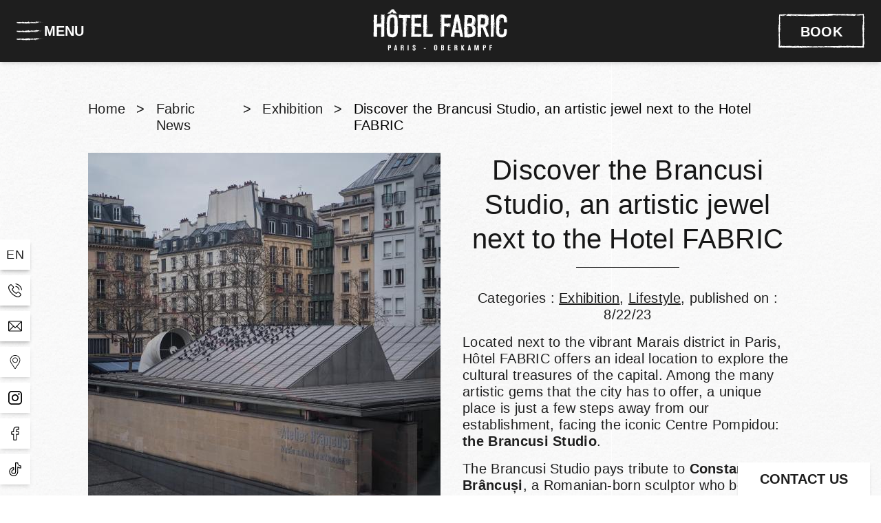

--- FILE ---
content_type: text/html;charset=UTF-8
request_url: https://www.hotelfabric.com/blog/articles/discover-the-brancusi-studio-an-artistic-jewel-next-to-the-hotel-fabric-47904
body_size: 11381
content:
<!DOCTYPE html>
<html lang="en" prefix="og: http://ogp.me/ns#">

    


<head>
        

        
        

	





<meta charset="utf-8">
<title>hotel-fabric-discover-the-brancusi-studio-an-artistic-jewel-next-to-the-hotel-fabric</title>
<meta name="description" content="Located next to the vibrant Marais district in Paris, Hôtel FABRIC offers an ideal location to explore the cultural treasures of the capital. Among the many artistic gems that the city has to offer, a unique place is just a few steps away from our establishment, facing the iconic Centre Pompidou: the Brancusi Studio.">
<meta name="viewport" content="width=device-width, minimum-scale=1.0, initial-scale=1.0">
<meta name="twitter:card" content="summary_large_image">
<meta name="twitter:site" content="Hotel Fabric">
<meta name="twitter:image:alt" content="hotel-fabric-discover-the-brancusi-studio-an-artistic-jewel-next-to-the-hotel-fabric">
<meta name="twitter:domain" content="www.hotelfabric.com">
<meta property="og:url" content="https://www.hotelfabric.com/blog/articles/discover-the-brancusi-studio-an-artistic-jewel-next-to-the-hotel-fabric-47904" />
<meta property="og:site_name" content="Hotel Fabric" />
<meta property="og:type" content="website" />

    <link rel="image_src" href="https://d1jfp6qtqo25d6.cloudfront.net/cache/img/6a50717a675f4931c1a2f1556fd27fffe7c8ebcd-6a5071-1200-627-crop.jpeg?q=1704818903&q=1768791184">
<meta itemprop="image" content="https://d1jfp6qtqo25d6.cloudfront.net/cache/img/6a50717a675f4931c1a2f1556fd27fffe7c8ebcd-6a5071-1200-627-crop.jpeg?q=1704818903&q=1768791184">
<meta itemprop="thumbnailUrl" content="https://d1jfp6qtqo25d6.cloudfront.net/cache/img/6a50717a675f4931c1a2f1556fd27fffe7c8ebcd-6a5071-1200-627-crop.jpeg?q=1704818903&q=1768791184">
<meta property="og:image" content="https://d1jfp6qtqo25d6.cloudfront.net/cache/img/6a50717a675f4931c1a2f1556fd27fffe7c8ebcd-6a5071-1200-627-crop.jpeg?q=1704818903&q=1768791184" />
<meta property="og:title" content="hotel-fabric-discover-the-brancusi-studio-an-artistic-jewel-next-to-the-hotel-fabric" />
<meta property="og:description" content="Located next to the vibrant Marais district in Paris, Hôtel FABRIC offers an ideal location to explore the cultural treasures of the capital. Among the many artistic gems that the city has to offer, a unique place is just a few steps away from our establishment, facing the iconic Centre Pompidou: the Brancusi Studio." />

<meta name="geo.region" content="FR-75" />
<meta name="geo.placename" content="Paris" />
<meta name="geo.position" content="48.86322922310084;2.372880899498437" />
<meta name="ICBM" content="48.86322922310084, 2.372880899498437" />

<link rel="shortcut icon" href="https://d1jfp6qtqo25d6.cloudfront.net/cache/img/a01a88cc0692145a21c290a51751df3ca55a8213-a01a88-32-32-exact.jpg?q=1704818959" />



    

<script type="application/ld+json">
    {
        "@context": "https://schema.org/",
        "@type" : "Hotel",
        "name" : "Hotel Fabric",
        "description" : "Located next to the vibrant Marais district in Paris, Hôtel FABRIC offers an ideal location to explore the cultural treasures of the capital. Among the many artistic gems that the city has to offer, a unique place is just a few steps away from our establishment, facing the iconic Centre Pompidou: the Brancusi Studio.",
        "url" : "https://www.hotelfabric.com",
		        "sameAs" : [
                        "https://www.facebook.com/hotelfabric/",                        "https://www.instagram.com/hotelfabric/"                    ],
         
        "address" : 
        { "@type" : "PostalAddress",
            "addressCountry" : "FR",
            "addressLocality" : "Paris",
            "postalCode" : "75011",
            "streetAddress" : "31 rue de la Folie Méricourt"
        },
        "geo": {
            "@type": "GeoCoordinates",
            "latitude": "48.86322922310084",
            "longitude": "2.372880899498437"
        },
        "telephone" : "+33 (0) 1 43 57 27 00",
        "priceRange" : "$$",
        "image" : "https://d1jfp6qtqo25d6.cloudfront.net/cache/img/a01a88cc0692145a21c290a51751df3ca55a8213-a01a88-148-48-exact.jpg?q=1704818959",
        "photo" : "https://d1jfp6qtqo25d6.cloudfront.net/cache/img/6a50717a675f4931c1a2f1556fd27fffe7c8ebcd-6a5071-1200-627-crop.jpeg?q=1704818903&q=1768791184",
        "hasMap": "",
        "contactPoint": {
            "@type": "ContactPoint",
            "telephone": "+33 (0) 1 43 57 27 00",
            "contactType": ""
        }

    }
</script>

    <script type="application/ld+json">



				
{
  "@context": "http://schema.org",
  "@type": "BreadcrumbList",
  "itemListElement": [
							
												
		{
				"@type": "ListItem",
				"position": 1,
				"item": {
					"@id": "https://www.hotelfabric.com/",
					"name": "Home"
				}
		},							
												
		{
				"@type": "ListItem",
				"position": 2,
				"item": {
					"@id": "https://www.hotelfabric.com/blog",
					"name": "Fabric News"
				}
		}		]
}
</script>    <script type="application/ld+json">
    {
        "@context": "https://schema.org",
        "@type": "Article",
        "datePublished": "2023-08-22",
        "dateModified": "2023-08-22",
        "headline": "Discover the Brancusi Studio, an artistic jewel next to the Hotel FABRIC",
        "author": "Hotel Fabric",
        "publisher": {
            "@type": "Organization",
            "name": "Hotel Fabric",
            "logo": {
                "@type":"ImageObject",
                "url":"",
                "width":250,
                "height": 100
            }
        },
        "mainEntityOfPage": "https://www.hotelfabric.com/blog/articles/discover-the-brancusi-studio-an-artistic-jewel-next-to-the-hotel-fabric-47904",
        "image": [
            "https://www.hotelfabric.comhttps://d1jfp6qtqo25d6.cloudfront.net/cache/img/ae1e48dc87c1b03371f594825340d9442ea5ccca-ae1e48-696-300-landscape.jpg?q=1705017196",
            "https://www.hotelfabric.comhttps://d1jfp6qtqo25d6.cloudfront.net/cache/img/7e92ca70c3ae6efcf84127f199e36b443d9d9d7e-7e92ca-696-300-landscape.jpg?q=1705017196"
        ]
    }
</script>        <link rel="preconnect" href="https://d1jfp6qtqo25d6.cloudfront.net">
        <link href="https://d1jfp6qtqo25d6.cloudfront.net/public/style.css?q=1746626349" rel="stylesheet">

                
                
            
    
                                        <link rel="canonical" href="https://www.hotelfabric.com/blog/articles/discover-the-brancusi-studio-an-artistic-jewel-next-to-the-hotel-fabric-47904">
    </head>

<body class=" _blog">
        
                               						
            <nav id="main-nav" class="h-header lazy-menu-burger lazy transition duration-300 main-nav px-6 items-center justify-items-end sm:justify-items-center gap-x-9 fixed w-full grid sm:grid-cols-[1fr_max-content_1fr] z-[667] _bg-primary-900 _shadow-md">
  <button type="button" id="menu-toggle" class="menu-toggle flex items-center gap-1 justify-self-start z-20 transition duration-300" aria-label="Menu">
    <div class="relative">
      <div class="menu-on w-10 fill-neutral-50 transition-opacity duration-300">
        <img class="w-10 h-7 object-contain" data-src="https://d1jfp6qtqo25d6.cloudfront.net/cache/img/0383402764658391ac62dde04aeb2cfad8b5a540-038340-40-40-auto.svg?q=1704818958" alt="Menu" />
      </div>
      <div class="menu-off opacity-0 scale-50 absolute left-0 -top-2 w-10 fill-neutral-50 ease-[cubic-bezier(0,0,.87,1.52)] transition-all duration-300">
        <img class="w-10 h-10 object-contain"  data-src="https://d1jfp6qtqo25d6.cloudfront.net/cache/img/68c51e0881899071b8f767ba8d33ae75f4de66cf-68c51e-40-40-auto.svg?q=1704818924" alt="Menu" />
      </div>
    </div>
    <span class="hidden sm:block font-marcellus font-bold text-[20px] text-neutral-50 uppercase transition-colors duration-300">Menu</span>
  </button>

  <a href="/" class="menu-nav-logo text-center absolute sm:static left-0 sm:left-auto block w-full sm:w-auto h-[66px] t">
    <img class="w-[215px] inline object-contain h-[66px] mx-auto sm:mx-0" data-src="https://d1jfp6qtqo25d6.cloudfront.net/cache/img/dd6e55b750531591fe200af5b87bd3be50f2b38b-dd6e55-original.svg?q=1704818981" alt="Hotel Fabric">
  </a>

    
  <a href="https://www.secure-hotel-booking.com/Hotel-Fabric/2CT4/en?hotelId=13213" id="btn-book-calendar" class="btn-book z-[900] cursor-pointer open-booking" aria-label="Book">
    <span class="btn-book-text">Book</span>
    <span class="btn-book-text hidden">Close</span>
  </a>

  

  <nav id="main-menu" class="pt-header h-full overflow-auto main-menu px-8 -translate-x-full bg-primary-900 fixed top-0 left-0 w-[510px] z-10 opacity-0 transition duration-300 ease-in-out grid grid-cols-[1fr] items-center">
      <ul class="flex flex-col space-y-8 font-roboto text-xl text-neutral-900">
                                  <li>
              




    
    
    
        


<a href="/" class="  
                    !text-neutral-50
                    uppercase
                    after:opacity-0
                    after:block
                    after:w-[91px]
                    after:h-[5px]
                    after:mt-1
                    after:bg-underline3
                    after:bg-full
                    after:-translate-x-1
                    after:transition-all
                    after:duration-200
                    [&.active:after]:opacity-100
                    [&.active:after]:translate-x-0
                    hover:after:opacity-100
                    hover:after:translate-x-0
                    focus:after:opacity-100
                    focus:after:translate-x-0
                   "    >
    <span>                          <span>Home</span></span>
</a>            </li>
                                  <li>
              




    
    
    
        


<a href="/rooms" class="  
                    !text-neutral-50
                    uppercase
                    after:opacity-0
                    after:block
                    after:w-[91px]
                    after:h-[5px]
                    after:mt-1
                    after:bg-underline3
                    after:bg-full
                    after:-translate-x-1
                    after:transition-all
                    after:duration-200
                    [&.active:after]:opacity-100
                    [&.active:after]:translate-x-0
                    hover:after:opacity-100
                    hover:after:translate-x-0
                    focus:after:opacity-100
                    focus:after:translate-x-0
                   "    >
    <span>                          <span>Rooms</span></span>
</a>            </li>
                                  <li>
              




    
    
    
        


<a href="/breakfast" class="  
                    !text-neutral-50
                    uppercase
                    after:opacity-0
                    after:block
                    after:w-[91px]
                    after:h-[5px]
                    after:mt-1
                    after:bg-underline3
                    after:bg-full
                    after:-translate-x-1
                    after:transition-all
                    after:duration-200
                    [&.active:after]:opacity-100
                    [&.active:after]:translate-x-0
                    hover:after:opacity-100
                    hover:after:translate-x-0
                    focus:after:opacity-100
                    focus:after:translate-x-0
                   "    >
    <span>                          <span>breakfast</span></span>
</a>            </li>
                                  <li>
              




    
    
    
        


<a href="/services-wellness" class="  
                    !text-neutral-50
                    uppercase
                    after:opacity-0
                    after:block
                    after:w-[91px]
                    after:h-[5px]
                    after:mt-1
                    after:bg-underline3
                    after:bg-full
                    after:-translate-x-1
                    after:transition-all
                    after:duration-200
                    [&.active:after]:opacity-100
                    [&.active:after]:translate-x-0
                    hover:after:opacity-100
                    hover:after:translate-x-0
                    focus:after:opacity-100
                    focus:after:translate-x-0
                   "    >
    <span>                          <span>Services and Wellness</span></span>
</a>            </li>
                                  <li>
              




    
    
    
        


<a href="/offers" class="  
                    !text-neutral-50
                    uppercase
                    after:opacity-0
                    after:block
                    after:w-[91px]
                    after:h-[5px]
                    after:mt-1
                    after:bg-underline3
                    after:bg-full
                    after:-translate-x-1
                    after:transition-all
                    after:duration-200
                    [&.active:after]:opacity-100
                    [&.active:after]:translate-x-0
                    hover:after:opacity-100
                    hover:after:translate-x-0
                    focus:after:opacity-100
                    focus:after:translate-x-0
                   "    >
    <span>                          <span>Offers</span></span>
</a>            </li>
                                  <li>
              




    
    
    
        


<a href="/photos" class="  
                    !text-neutral-50
                    uppercase
                    after:opacity-0
                    after:block
                    after:w-[91px]
                    after:h-[5px]
                    after:mt-1
                    after:bg-underline3
                    after:bg-full
                    after:-translate-x-1
                    after:transition-all
                    after:duration-200
                    [&.active:after]:opacity-100
                    [&.active:after]:translate-x-0
                    hover:after:opacity-100
                    hover:after:translate-x-0
                    focus:after:opacity-100
                    focus:after:translate-x-0
                   "    >
    <span>                          <span>Photos</span></span>
</a>            </li>
                                  <li>
              




    
    
    
        


<a href="/district-access" class="  
                    !text-neutral-50
                    uppercase
                    after:opacity-0
                    after:block
                    after:w-[91px]
                    after:h-[5px]
                    after:mt-1
                    after:bg-underline3
                    after:bg-full
                    after:-translate-x-1
                    after:transition-all
                    after:duration-200
                    [&.active:after]:opacity-100
                    [&.active:after]:translate-x-0
                    hover:after:opacity-100
                    hover:after:translate-x-0
                    focus:after:opacity-100
                    focus:after:translate-x-0
                   "    >
    <span>                          <span>District & Access</span></span>
</a>            </li>
                                  <li>
              




    
    
    
        


<a href="/blog" class="active  
                    !text-neutral-50
                    uppercase
                    after:opacity-0
                    after:block
                    after:w-[91px]
                    after:h-[5px]
                    after:mt-1
                    after:bg-underline3
                    after:bg-full
                    after:-translate-x-1
                    after:transition-all
                    after:duration-200
                    [&.active:after]:opacity-100
                    [&.active:after]:translate-x-0
                    hover:after:opacity-100
                    hover:after:translate-x-0
                    focus:after:opacity-100
                    focus:after:translate-x-0
                   text-primary-900"    >
    <span>                          <span>Fabric News</span></span>
</a>            </li>
                                  <li>
              




    
    
    
        


<a href="/our-environmental-commitment" class="  
                    !text-neutral-50
                    uppercase
                    after:opacity-0
                    after:block
                    after:w-[91px]
                    after:h-[5px]
                    after:mt-1
                    after:bg-underline3
                    after:bg-full
                    after:-translate-x-1
                    after:transition-all
                    after:duration-200
                    [&.active:after]:opacity-100
                    [&.active:after]:translate-x-0
                    hover:after:opacity-100
                    hover:after:translate-x-0
                    focus:after:opacity-100
                    focus:after:translate-x-0
                   "    >
    <span>                          <span>Our Environmental Commitment</span></span>
</a>            </li>
                                  <li>
              




    

<a href="https://hotelfabric.guide.paris/" class="  
                    !text-neutral-50
                    uppercase
                    after:opacity-0
                    after:block
                    after:w-[91px]
                    after:h-[5px]
                    after:mt-1
                    after:bg-underline3
                    after:bg-full
                    after:-translate-x-1
                    after:transition-all
                    after:duration-200
                    [&.active:after]:opacity-100
                    [&.active:after]:translate-x-0
                    hover:after:opacity-100
                    hover:after:translate-x-0
                    focus:after:opacity-100
                    focus:after:translate-x-0
                  "  target='_blank' rel='noopener'  >
    <span>                          <span>Concierge Service</span></span>
</a>            </li>
                </ul>

      <div class="h-auto w-full py-4 text-neutral-50">
        <div class="h-[1px] bg-neutral-50 w-3/4 my-4"></div>
        <div class="mb-4 font-bold">
          Hotel Fabric
        </div>
        <div>
          31 rue de la Folie Méricourt Paris 75011 France
        </div>
        <div>
          Tel :
          <a class="border-b border-b-transparent hover:border-b-neutral-50 focus:border-b-neutral-50 transition duration-300" href="tel:+33 (0) 1 43 57 27 00">
            +33 (0) 1 43 57 27 00
          </a>
        </div>
        <div>
          <a class="border-b border-b-transparent hover:border-b-neutral-50 focus:border-b-neutral-50 transition duration-300" href="mailto:info@hotelfabric.com">
            info@hotelfabric.com
          </a>
        </div>
      </div>
    </div>
  </nav>
</nav>


<div id="booking-calendar" class="pointer-events-none p-5 [&.opened]:pointer-events-auto fixed inset-0 top-0 h-0 flex justify-center bg-neutral-800/80 overflow-auto md:overflow-hidden opacity-0 transition-all duration-500 ease-in-out z-[9999]">
    <div class="relative w-full max-w-screen-xl sm:m-0 mt-5 bg-neutral-100">
        <button
            id="close-book-calendar"
            type="button"
            class="
                close-dynamic-be z-10 absolute top-4 right-4 sm:top-0 sm:right-0 sm:bg-primary-900 sm:border sm:border-primary-900 sm:text-neutral-100 sm:hover:bg-neutral-100 sm:hover:text-primary-900 sm:min-w-[120px] sm:px-8 sm:pt-3.5 sm:pb-3 text-[20px] text-center font-bold uppercase
            "
            aria-label="Close"
        >
            <span class="sm:block hidden">Close</span>
            <svg class="size-7 block sm:hidden" viewBox="0 0 63.4 63">
                <path d="M28.9,31.8L0.6,60.1c-0.8,0.8-0.8,2.1,0,2.8C1,63.4,1.5,63.6,2,63.6c0.5,0,1-0.2,1.4-0.6L32,34.4L60.5,63
                    c0.4,0.4,0.9,0.6,1.4,0.6s1-0.2,1.4-0.6c0.8-0.8,0.8-2.1,0-2.8L35.1,31.8L63.4,3.4c0.8-0.8,0.8-2.1,0-2.8c-0.8-0.8-2.1-0.8-2.8,0
                    L32,29.1L3.4,0.6c-0.8-0.8-2.1-0.8-2.8,0c-0.8,0.8-0.8,2.1,0,2.8L28.9,31.8z"/>
            </svg>
        </button>
        <div id="fb-widget-1" class="fb-widget overflow-auto size-full p-5 pt-14 lg:pb-7 lg:px-12 sm:[&>div]:max-w-full sm:[&>div]:basis-full" data-fbConfig="0" data-lang="en_US"></div>
    </div>
</div>

<script class="fb-widget-config" data-fbConfig="0" type="application/json">
    {
        "params": [
            {
                "calendar": {
                    "firstDayOfWeek": 1,
                    "nbMonths2display": 2,
                    "title": "",
                    "showBestPrice": true,
                    "showLastRoom": true,
                    "showLastRoomThreshold": 3,
                    "showChildrenAges": true,
                    "themeDark": false,
                    "layoutNum": 1,
                    "roomRateFiltering": 0,
                    "rateFilter": [],
                    "roomFilter": [],
                    "useLoyalty": false,
                    "loyalty": "",
                    "loyaltyParams": {},
                    "useRedirectUrlFromApi" : true,
                    "daysLookAhead" : 365
                },
                "currency": "EUR",
                "locale": "en_US",
                "maxAdults": 10,
                "maxChildren": 6,
                "mainColor": "#1E1E1E",
                "themeDark": false,
                "openFrontInNewTab": true,
                "property": "2CT4-13213",
                "title": "HotelFabric",
                "childrenMaxAge": 12,
                "fbWidget": "Calendar"
            }
        ],
        "commonParams": {
            "redirectUrl": "https://www.secure-hotel-booking.com",
            "showPropertiesList": true,
            "demoMode": false,
            "frontUrl": "https://www.secure-hotel-booking.com"
        },
        "_authCode": "eyJhbGciOiJIUzUxMiIsInR5cCI6IkpXVCJ9.[base64].m7xxUvMSz2i6NLw9QpkGkS8dWJWQhHAPQmoH3oLL3UNJtOnISEu-Cxku4vX4nwHUyjDjbqeiL1AGCieiW94PoQ",
        "propertyIndex": 0,
        "version": "1.35.0",
        "baseHost": "https://websdk.d-edge.com"
    }
</script>
            
                        
                        
            
        
        <main>
                                                                
                            
                
                
                            
                                                                    
                                                    
                                                    

                                
                               
                                                                
                                
                            
                                            
        
                
                
                                                                            
                                                                    
                                                    
                                                    

                                
                               
                                                                
                                                    
                    









  




    

          

<script>

  	if (typeof globals === 'undefined') {
    	window.globals = {};
  	}
  	globals.numarticles = 12;
  	globals.page = 1;
  
  	globals.maxPage = 45;
  	globals.blogactualpage = "/blog";
</script>

        
                                            
        
                
                
                            
                                                                    
                                                    
                                                    

                                
                               
                                                                
                                
                      <section class="lazy space-y-7 mx-auto max-w-screen-lg" >
    <div class="hidden sm:block">
      

					



<ul class="max-w-screen-lg mx-auto flex space-x-4">
							
										
		<li>
			<a href="/" class="text-primary-900 duration-300 transition hover:text-primary-50">Home</a>
		</li>
    
    <li> > </li>
							
										
		<li>
			<a href="/blog" class="text-primary-900 duration-300 transition hover:text-primary-50">Fabric News</a>
		</li>
    
    <li> > </li>
				<li><a href="/blog/categories/exhibition-19599">Exhibition</a></li><li> > </li>
		
			<li class="text-neutral-800 duration-300 transition">
			Discover the Brancusi Studio, an artistic jewel next to the Hotel FABRIC
		</li>
	</ul>
    </div>

     
                                    
    <article>
      
    <picture class="md:float-left md:mr-8">
                        
                                <source data-srcset="https://d1jfp6qtqo25d6.cloudfront.net/cache/img/ae1e48dc87c1b03371f594825340d9442ea5ccca-ae1e48-390-390-crop.jpg?q=1705017196, https://d1jfp6qtqo25d6.cloudfront.net/cache/img/ae1e48dc87c1b03371f594825340d9442ea5ccca-ae1e48-780-780-crop.jpg?q=1705017196 2x" media="(max-width: 767px)">
        
                                <source data-srcset="https://d1jfp6qtqo25d6.cloudfront.net/cache/img/ae1e48dc87c1b03371f594825340d9442ea5ccca-ae1e48-512-512-crop.jpg?q=1705017196, https://d1jfp6qtqo25d6.cloudfront.net/cache/img/ae1e48dc87c1b03371f594825340d9442ea5ccca-ae1e48-1024-1024-crop.jpg?q=1705017196 2x" media="(max-width: 1024px)">
        
        
        <img data-src="https://d1jfp6qtqo25d6.cloudfront.net/cache/img/ae1e48dc87c1b03371f594825340d9442ea5ccca-ae1e48-512-512-crop.jpg?q=1705017196"
        data-srcset="https://d1jfp6qtqo25d6.cloudfront.net/cache/img/ae1e48dc87c1b03371f594825340d9442ea5ccca-ae1e48-512-512-crop.jpg?q=1705017196, https://d1jfp6qtqo25d6.cloudfront.net/cache/img/ae1e48dc87c1b03371f594825340d9442ea5ccca-ae1e48-1024-1024-crop.jpg?q=1705017196 2x"
        alt="Hotel Fabric" class="mb-8"
                        >
    </picture>
          <div class="space-y-4 px-5 lg:px-0">
        <h1 class="text-center">Discover the Brancusi Studio, an artistic jewel next to the Hotel FABRIC</h1>
        <p class="text-center">Categories : <a class="underline hover:text-primary-900 transition duration-300" href="/blog/categories/exhibition-19599">Exhibition</a>, <a class="underline hover:text-primary-900 transition duration-300" href="/blog/categories/lifestyle-20178">Lifestyle</a>, published on : 8/22/23</p>
        <div class="text"><p>Located next to the vibrant Marais district in Paris, H&ocirc;tel FABRIC offers an ideal location to explore the cultural treasures of the capital. Among the many artistic gems that the city has to offer, a unique place is just a few steps away from our establishment, facing the iconic Centre Pompidou: <strong>the Brancusi Studio</strong>.</p>

<p>The Brancusi Studio pays tribute to <strong>Constantin Br&acirc;ncuși</strong>, a Romanian-born sculptor who became a French citizen, regarded as a leading artist in sculptural abstraction and a major influencer in surrealist sculpture.</p>

<p>Situated on <strong>Place Georges-Pompidou</strong>, the Brancusi Studio faithfully reconstructs the studio of the renowned sculptor Constantin Brancusi. This magical place showcases an impressive collection of 137 sculptures, 87 original pedestals, 41 drawings, 2 paintings, as well as over 1,600 glass photographic plates and original prints. In addition to this rich collection, you will find a library with 160 books and a discotheque with over 200 records, a testament to the artist&#39;s passion for music.</p>

<p>For Brancusi, his studio was not just a place of creation, but a total work of art in itself. He organized &ldquo;<strong>mobile groups</strong>,&rdquo; ensembles of works arranged to interact with each other and create a unique visual and spatial experience. This innovative approach has given the Brancusi Studio a special status in art history, making it an artistic treasure where each piece harmonizes with the others, forming a haven of creativity.</p>

<p>The reconstruction of the Brancusi Studio was carried out in 1997 by the architect <strong>Renzo Piano</strong>, who also designed the <strong>Centre Pompidou</strong>. He successfully preserved the intimate essence of the original studio while adapting the space for public visits. The studio is bathed in soothing zenithal light, recreating the ambiance cherished by the artist. You can stroll through this preserved space and be inspired by the creative genius of the artist.</p>

<p>Captivating guided tours are regularly organized, allowing visitors to delve into the artist&#39;s creative universe. Additionally, sculpture workshops, drawing sessions, and photography classes are offered for those seeking a unique and enriching experience.</p>

<p>Don&#39;t hesitate to contact our reception team to help you organize your visit and provide all the information you need. On the official website of the Brancusi Studio, you can explore the museum&#39;s history and get a preview of the exhibited artworks.</p>

<p>Entrance is <strong>free</strong>, giving you one more reason not to miss this activity! We look forward to welcoming you to H&ocirc;tel FABRIC and accompanying you in your discovery of the artistic richness of our beautiful capital.</p>

<p><em>Located just a 20-minute walk from H&ocirc;tel FABRIC. Open every day except Tuesdays and May 1st, from 2:00 PM to 6:00 PM.</em></p>

<p><em>Photo <a href="https://unsplash.com/fr/photos/DQP-N3Vdkok" target="_blank">&copy;</a>Florian Peeters - Unsplash</em></p></div>
      </div>
    </article>
  </section>

              
        
            </main>

                    
        
        
                                    
            
                                                                                    
                    
            
<ul class="fixed bottom-14 sm:bottom-4 z-10">
              <li  class="bg-neutral-50 mb-2 last:mb-0 text-primary-900 text-lg uppercase group flex flex-row w-11"> 
        <a class="bg-neutral-50 shadow-md h-11 w-11 p-3 flex items-center justify-center" href="#">en</a>
        <ul class="bg-neutral-50 shadow-md -z-10 -translate-x-full flex group-hover:translate-x-0 w-min flex-row transition duration-300">
           
                          <li class="flex items-center justify-between h-11 w-11 p-3">
                <a href="/fr/blog" class="transition duration-300 hover:scale-125 text-gray-900 hover:text-primary-900">
                  fr
                </a>
              </li>
                              </ul>
      </li>
        

  
                                
    
              
    <li class="mb-2 last:mb-0">
      <a href="tel:+33143572700 " target=_blank rel=noopener class="w-11 group grid grid-cols-[min-content_max-content]" aria-label="phone - +33 (0) 1 43 57 27 00">
        <div  class="bg-neutral-50 shadow-md h-11 w-11 p-3">
          <div class="fill-primary-900 group-hover:scale-125 transition duration-300">
            <img src="https://d1jfp6qtqo25d6.cloudfront.net/cache/img/4039b288f25bba6ed090067842f6daffab428e06-4039b2-original.svg?q=1704818945" alt="phone" class="w-full h-full object-contain">
          </div>
        </div>
                  <div class="items-center px-4 bg-neutral-50 shadow-md h-full -z-10 -translate-x-full flex group-hover:translate-x-0 translation duration-300">
            <span class=" text-neutral-900 text-sm" >+33 (0) 1 43 57 27 00</span>
          </div>
              </a> 
    </li>
                                
                    
    
    <li class="mb-2 last:mb-0">
      <a href="mailto:info@hotelfabric.com " target=_blank rel=noopener class="w-11 group grid grid-cols-[min-content_max-content]" aria-label="email - info@hotelfabric.com">
        <div  class="bg-neutral-50 shadow-md h-11 w-11 p-3">
          <div class="fill-primary-900 group-hover:scale-125 transition duration-300">
            <img src="https://d1jfp6qtqo25d6.cloudfront.net/cache/img/1995bc9a7359cf69d52a8a4458d257f2b61edd77-1995bc-original.svg?q=1704818943" alt="email" class="w-full h-full object-contain">
          </div>
        </div>
                  <div class="items-center px-4 bg-neutral-50 shadow-md h-full -z-10 -translate-x-full flex group-hover:translate-x-0 translation duration-300">
            <span class=" text-neutral-900 text-sm" >info@hotelfabric.com</span>
          </div>
              </a> 
    </li>
                                    
    
    
    <li class="mb-2 last:mb-0">
      <a href="/district-access "  class="w-11 group grid grid-cols-[min-content_max-content]" aria-label="Location - ">
        <div  class="bg-neutral-50 shadow-md h-11 w-11 p-3">
          <div class="fill-primary-900 group-hover:scale-125 transition duration-300">
            <img src="https://d1jfp6qtqo25d6.cloudfront.net/cache/img/51ecd51190dc5c9ccee6d14715ba46917916d11b-51ecd5-original.svg?q=1704818922" alt="Location" class="w-full h-full object-contain">
          </div>
        </div>
              </a> 
    </li>
                                
    
    
    <li class="mb-2 last:mb-0">
      <a href="https://www.instagram.com/hotelfabric/ " target=_blank rel=noopener class="w-11 group grid grid-cols-[min-content_max-content]" aria-label="Instagram - https://www.instagram.com/hotelfabric/">
        <div  class="bg-neutral-50 shadow-md h-11 w-11 p-3">
          <div class="fill-primary-900 group-hover:scale-125 transition duration-300">
            <img src="https://d1jfp6qtqo25d6.cloudfront.net/cache/img/94f4e10504cbd8f338030b9b57e22067a1648fc3-94f4e1-original.svg?q=1704818930" alt="Instagram" class="w-full h-full object-contain">
          </div>
        </div>
              </a> 
    </li>
                                
    
    
    <li class="mb-2 last:mb-0">
      <a href="https://www.facebook.com/hotelfabric/ " target=_blank rel=noopener class="w-11 group grid grid-cols-[min-content_max-content]" aria-label="Facebook - https://www.facebook.com/hotelfabric/">
        <div  class="bg-neutral-50 shadow-md h-11 w-11 p-3">
          <div class="fill-primary-900 group-hover:scale-125 transition duration-300">
            <img src="https://d1jfp6qtqo25d6.cloudfront.net/cache/img/c6ac03d37bc5db8bcb1a476ae6a09dde73125181-c6ac03-original.svg?q=1704818970" alt="Facebook" class="w-full h-full object-contain">
          </div>
        </div>
              </a> 
    </li>
                                
    
    
    <li class="mb-2 last:mb-0">
      <a href="https://www.tiktok.com/@hotelfabricparis " target=_blank rel=noopener class="w-11 group grid grid-cols-[min-content_max-content]" aria-label="tiktok - https://www.tiktok.com/@hotelfabricparis">
        <div  class="bg-neutral-50 shadow-md h-11 w-11 p-3">
          <div class="fill-primary-900 group-hover:scale-125 transition duration-300">
            <img src="https://d1jfp6qtqo25d6.cloudfront.net/cache/img/72f7be7b823f50e67c78c04c0e7726f66f69a448-72f7be-original.svg?q=1704818926" alt="tiktok" class="w-full h-full object-contain">
          </div>
        </div>
              </a> 
    </li>
  </ul>    
        
        
                                    
            
                                                                                                                                
                    
            
<!-- create contact form with html + tailwindcss -->
<div id="widget-contact-form" data-recaptcha="6LftsKMUAAAAAEYHexS87W-wgr7zZHE_FZf82p30" 
  class="flex flex-wrap md:flex-col justify-center items-center aspect-square rounded-full md:rounded-none transition-all duration-300 contact-form fixed bottom-16 md:bottom-0 right-4 sm:right-4 shadow-md min-w-[50px] bg-neutral-100 z-10 lazy lazy-widget-contact
  md:aspect-auto md:w-auto md:py-4 md:px-8">
  <div class="toolbar flex align-center basis-full md:basis-0">
    <button class="font-bold	text-xs basis-full w-full text-center open-form uppercase text-primary-900  hidden md:block" aria-label="Contact us" data-label-open="Contact us">
      Contact us
    </button>
    <button  aria-label="Contact us" class="basis-full p-2 btnMobile w-[34px] sm:w-full text-center open-form uppercase fill-primary-900 text-primary-900 text-lg md:hidden" data-label-close="Close">
      <svg viewBox="0 -32 512 512" xmlns="http://www.w3.org/2000/svg"><path d="m512 300c0-52.414062-38.238281-96.609375-91.035156-112.914062-8.445313 82.394531-73.867188 150.34375-161.082032 172.851562 23.421876 36.355469 67.328126 60.0625 117.117188 60.0625 18.136719 0 35.742188-3.195312 52.441406-9.492188l75.015625 37.484376-19.101562-76.4375c17.242187-20.605469 26.644531-45.730469 26.644531-71.554688zm0 0"/><path d="m195 0c-107.519531 0-195 75.804688-195 169 0 37.394531 14.355469 73.738281 40.621094 103.226562l-25.695313 100.503907 100.988281-49.367188c25.136719 9.714844 51.707032 14.636719 79.085938 14.636719 107.519531 0 195-75.808594 195-169s-87.480469-169-195-169zm-45 180h-30v-30h30zm60 0h-30v-30h30zm60 0h-30v-30h30zm0 0"/></svg>
    </button>
  </div>
  <form class="h-0 flex flex-col space-y-2 overflow-hidden w-0 transition-all duration-300">
    <label for="form-name" class="mt-4">
      <input class="focus:outline-none w-full border border-neutral-300 px-4 py-2 focus:border-primary-900 placeholder:italic placeholder:text-sm" type="text" id="form-name" name="name" placeholder="Surname" aria-required="true" aria-invalid="false"/>
      <span class="form-error">Please enter your surname</span>
    </label>
    <label for="form-email" class="">
      <input class="focus:outline-none w-full border border-neutral-300 px-4 py-2 focus:border-primary-900 placeholder:italic placeholder:text-sm" id="form-email" type="email" name="email" placeholder="Your email" aria-required="true" aria-invalid="false" />
      <span class="form-error">Please enter a valid email address</span>
    </label>
    <label for="form-phone" class="">
      <input class="focus:outline-none w-full border border-neutral-300 px-4 py-2 focus:border-primary-900 placeholder:italic placeholder:text-sm" id="form-phone" type="tel" name="phone" placeholder="Phone" aria-required="true" aria-invalid="false" />
      <span class="form-error">Please provide a phone number</span>
    </label>
    <label for="form-message"  class="">
      <textarea class="focus:outline-none w-full border border-neutral-300 px-4 py-2 focus:border-primary-900 placeholder:italic placeholder:text-sm" id="form-message" name="message" placeholder="Your message" aria-required="true" aria-invalid="false"></textarea>
      <span class="form-error">Please fill in your message</span>
    </label>
    <div class="recaptcha-wrap">
    <div id="recaptcha-widget-contact" class="recaptcha"></div>
      <span class="form-error">
        Please confirm the captcha
      </span>
    </div>
    <input type="submit" class="btn mx-auto m-14" value="Send">
    <btn type="button" class="form-gpdr-btn cursor-pointer text-xs italic text-center m-14 underline" data-label-close="Close">
      Learn more
    </btn>
    </button>
    <div class="form-gpdr opacity-0 m-0 h-0 transition-[height] duration-300 overflow-hidden max-w-xs text-xs italic text-justify">
      <p style="text-align: justify;">Les informations port&eacute;es sur ce formulaire vous concernant sont &agrave; l&rsquo;usage de notre &eacute;tablissement et de nos prestataires techniques afin de traiter votre demande. Vous acceptez notre politique de confidentialit&eacute; des donn&eacute;es personnelles. Conform&eacute;ment &agrave; la Loi n&deg;78-17 du 6 janvier 1978 modifi&eacute;e, et au r&egrave;glement g&eacute;n&eacute;ral sur la protection des donn&eacute;es, vous disposez d&rsquo;un droit d&rsquo;acc&egrave;s, de rectification, d&rsquo;effacement, d&#39;opposition et de limitation du traitement relatif aux donn&eacute;es personnelles qui vous concernent, ainsi que du droit &agrave; la portabilit&eacute; des donn&eacute;es et de d&eacute;finition de vos directives relatives &agrave; la gestion de vos donn&eacute;es apr&egrave;s votre d&eacute;c&egrave;s. Vous pouvez exercer ces droits par email &agrave; l&#39;adresse info@hotelfabric.com. Pour en savoir plus, consultez les mentions l&eacute;gales.</p>
    </div>
    <div class="ajax-form-mail-sent text-md primary-900 hidden">
      <p>Your message has been correctly sent.</p>
    </div>
  </form>
</div>    
        
                    <footer class="lazy lazy-footer-footer">
                                                                                    
        
                
                
                            
                                                                    
                
                

                                
                               
                                                                
                                
                    



<div class="max-w-screen-lg mx-auto" >
  <div class="items-center px-4 py-2 text-neutral-900 text-sm grid grid-cols-1 lg:grid-cols-[1fr_4px_1fr_4px_1fr_4px_1fr] lg:gap-12 mx-auto justify-center text-center sm:text-start">
                <div class="lg:flex justify-self-center sm:justify-self-start mt-4 lg:mt-0 space-y-4 py-2 h-full items-center">
                                                          
                            
                
                
                                                
                                                                    
                
                

                                
                               
                                                                
                                                    
                    
<div class="lazy max-w-screen-lg mx-auto"  >
    
    <picture class="">
                        
        
        
        
        <img data-src="https://d1jfp6qtqo25d6.cloudfront.net/cache/img/hotel-fabric-logo-183587-200-300-auto.svg?q=1704818998"
        data-srcset="https://d1jfp6qtqo25d6.cloudfront.net/cache/img/hotel-fabric-logo-183587-200-300-auto.svg?q=1704818998, https://d1jfp6qtqo25d6.cloudfront.net/cache/img/hotel-fabric-logo-183587-400-600-auto.svg?q=1704818998 2x"
        alt="Hotel Fabric" class="w-[200px] object-cover"
         width="200px"          height="75px"         >
    </picture>
    </div>        
          </div>
              <div class="hidden lg:flex lg:items-center h-full">
          <img data-src="/res/img/separator.svg" alt="Sep" aria-hidden="true" class="w-1 h-full">
        </div>
                      <div class="lg:flex justify-self-center sm:justify-self-start mt-4 lg:mt-0 space-y-4 py-2 h-full items-center">
                                                          
        
                
                
                            
                                                                    
                
                

                                
                               
                                                                
                                
                    <div  class="text max-w-screen-lg	 mx-auto lazy lazy-text px-4 sm:px-0">
      <p><strong>Hotel Fabric</strong><br />
31 rue de la Folie Méricourt<br />
75011 Paris<br />
<br />
+33 (0) 1 43 57 27 00<br />
<a href="mailto:info@hotelfabric.com">info@hotelfabric.com</a></p>
    </div>        
          </div>
              <div class="hidden lg:flex lg:items-center h-full">
          <img data-src="/res/img/separator.svg" alt="Sep" aria-hidden="true" class="w-1 h-full">
        </div>
                      <div class="lg:flex justify-self-center sm:justify-self-start mt-4 lg:mt-0 space-y-4 py-2 h-full items-center">
                                                          
        
                
                
                            
                                                                    
                
                

                                
                               
                                                                
                                
                    <nav>
  <ul class="flex flex-col lg:items-start space-y-[4px]">
          <li class="hover:text-primary-900 transition duration-300">
        




    
    
    
        


<a href="/faq" class="  "    >
    <span>FAQ</span>
</a>      </li>
          <li class="hover:text-primary-900 transition duration-300">
        




    
    
    
        


<a href="/espace-presse" class="  "    >
    <span>Press</span>
</a>      </li>
          <li class="hover:text-primary-900 transition duration-300">
        




    
    
    
        


<a href="/legal-notice" class="  "    >
    <span>Legal Notice</span>
</a>      </li>
          <li class="hover:text-primary-900 transition duration-300">
        




    
    
    
        


<a href="/privacy-policy" class="  "    >
    <span>Privacy Policy</span>
</a>      </li>
        </li>
    <li class="hover:text-primary-900 transition duration-300">
      <a href="#w360_gdpr">Manage cookies</a>
    </li>
  </ul>
</nav>        
          </div>
              <div class="hidden lg:flex lg:items-center h-full">
          <img data-src="/res/img/separator.svg" alt="Sep" aria-hidden="true" class="w-1 h-full">
        </div>
                      <div class="lg:flex justify-self-center sm:justify-self-start mt-4 lg:mt-0 space-y-4 py-2 h-full items-center">
                                                          
        
                
                
                            
                                                                    
                
                

                                
                               
                                                                
                                
                    
<div class="lazy max-w-screen-lg mx-auto" >
    <div>
                    <p class="mb-2 text-center">Discover our second home</p>
        
                    <a href="https://www.hotelmoderniste.com" target="_blank" rel="noopeener">
                
    <picture class="">
                        
        
        
        
        <img data-src="https://d1jfp6qtqo25d6.cloudfront.net/cache/img/hotel-fabric-gestion-du-footer-192086-200-300-auto.png?q=1704818997"
        data-srcset="https://d1jfp6qtqo25d6.cloudfront.net/cache/img/hotel-fabric-gestion-du-footer-192086-200-300-auto.png?q=1704818997, https://d1jfp6qtqo25d6.cloudfront.net/cache/img/hotel-fabric-gestion-du-footer-192086-400-600-auto.png?q=1704818997 2x"
        alt="Hotel Fabric" class="w-[200px] object-cover"
         width="200px"          height="75px"         >
    </picture>
                        </a>
            </div>
    <div>
                    <p class="mb-2 text-center"></p>
        
                    <a href="https://www.parisinfo.com/hebergement-hotel-paris/100322/Hotel-Fabric" target="_blank" rel="noopeener">
                
    <picture class="">
                        
        
        
        
        <img data-src="https://d1jfp6qtqo25d6.cloudfront.net/cache/img/hotel-fabric-gestion-du-footer-247344-200-300-auto.png?q=1761940302"
        data-srcset="https://d1jfp6qtqo25d6.cloudfront.net/cache/img/hotel-fabric-gestion-du-footer-247344-200-300-auto.png?q=1761940302, https://d1jfp6qtqo25d6.cloudfront.net/cache/img/hotel-fabric-gestion-du-footer-247344-400-600-auto.png?q=1761940302 2x"
        alt="Hotel Fabric" class="w-[200px] object-cover"
         width="200px"          height="75px"         >
    </picture>
                        </a>
            </div>
    <div>
                    <p class="mb-2 text-center"><a href='https://guide.michelin.com/en/hotels-stays/paris/hotel-fabric-paris-7093' style='height: 110px; width: 110px; display: flex;' target='_blank'>       <img src='https://static.prod.r53.tablethotels.com/media/extranet/icons/mg-en.svg' style='object-fit: contain; height: 100%;' alt='Fabric'/>     </a></p>
        
                
            </div>
</div>        
          </div>
            </div>
</div>
        
                                            
        
                
                
                            
                                                                    
                
                

                                
                               
                                                                
                                
                    <div  class="text max-w-screen-lg	 mx-auto lazy lazy-text px-4 sm:px-0">
      <p style="text-align: center;"><span style="font-size:14px;">CODES GDS :&nbsp; &nbsp;Amadeus: ACPARD83&nbsp; &nbsp;|&nbsp; &nbsp;Galileo: AC45558&nbsp; &nbsp;|&nbsp; &nbsp;Sabre: AC87955&nbsp; &nbsp;|&nbsp; &nbsp;Worldspan: AC0D83</span></p>
    </div>        
                                            
        
                
                
                            
                                                                    
                
                

                                
                               
                                                                
                                
                    <div  class="text max-w-screen-lg	 mx-auto lazy lazy-text px-4 sm:px-0">
      <p style="text-align: center;"><span style="font-size:14px;"><img alt="wheelchair" src="https://360.agencewebcom.com/uploads/api/site-768/ckeditor/pmr.png" style="width: 20px; height: 20px;" />&nbsp;Hotel accessible to people with reduced mobility</span></p>
    </div>        
                                            
        
                
                
                                                                            
                                                                    
                
                

                                
                               
                                                                
                                                    
                        
<div class="w-full bg-neutral-200" style='background-color: #ffffff'>
  <div class="text-center gap-x-10 flex flex-row flex-wrap justify-center max-w-screen-lg mx-auto text-xs p-4">
    <div class="w-full lg:w-auto my-2">
      <p>Official website - All rights reserved.</p>
    </div>
    <div class="w-full lg:w-auto my-2">
      Hotel Fabric © 2026
    </div>
    <div class="w-full lg:w-auto my-2">
      <p>Design &amp; production : <a href="https://www.agencewebcom.com" rel="noopener" target="_blank">Agence WEBCOM</a></p>
    </div>
  </div>
</div>        
                </footer>
                                                                    
                    
                    <script>
                window.globals = {
                    header : '',
                }
            </script>
            
                        
                            <script type="text/javascript" src="/res/js/main.js"></script>
                        
            <script src="https://d1jfp6qtqo25d6.cloudfront.net/res/js/W360_LazyLoad.js?q=1768791184"></script>
            <link type="text/lazy-fonts" href="https://d1jfp6qtqo25d6.cloudfront.net/res/css/fonts.css?q=1746626350">

                                                                                        <script type="text/lazy-menu-burger" src="https://d1jfp6qtqo25d6.cloudfront.net/html/override/menu/burger/ui.js?q=1746626361" defer></script>
                                                                                                        <script type="text/lazy-content-text-blog" src="https://d1jfp6qtqo25d6.cloudfront.net/html/override/content/text-blog/ui.js?q=1768791184" defer></script>
                                                                                                        <script type="text/lazy-blog-articles-list" src="https://d1jfp6qtqo25d6.cloudfront.net/html/override/blog/articles/list/ui.js?q=1746626351" defer></script>
                                                                                                        <script type="text/lazy-blog-article-square" src="https://d1jfp6qtqo25d6.cloudfront.net/html/override/blog/article/square/ui.js?q=1768791184" defer></script>
                                                                                                        <script type="text/lazy-toolbar-square" src="https://d1jfp6qtqo25d6.cloudfront.net/html/views/widget/toolbar/square/ui.js?q=1768791184" defer></script>
                                                                                                        <script type="text/lazy-widget-contact" src="https://d1jfp6qtqo25d6.cloudfront.net/html/override/widget/contact/ui.js?q=1746626363" defer></script>
                                                                                                        <script type="text/lazy-footer-columns" src="https://d1jfp6qtqo25d6.cloudfront.net/html/override/footer/columns/ui.js?q=1768791184" defer></script>
                                                                                                        <script type="text/lazy-content-image" src="https://d1jfp6qtqo25d6.cloudfront.net/html/views/content/image/ui.js?q=1768791184" defer></script>
                                                                                                        <script type="text/lazy-content-text" src="https://d1jfp6qtqo25d6.cloudfront.net/html/views/content/text/ui.js?q=1768791184" defer></script>
                                                                                                        <script type="text/lazy-footer-menu-list" src="https://d1jfp6qtqo25d6.cloudfront.net/html/views/footer/menu/list/ui.js?q=1768791184" defer></script>
                                                                                                        <script type="text/lazy-content-image-other-hotel" src="https://d1jfp6qtqo25d6.cloudfront.net/html/override/content/image-other-hotel/ui.js?q=1768791184" defer></script>
                                                                                                                                                                                <script type="text/lazy-footer-copyright" src="https://d1jfp6qtqo25d6.cloudfront.net/html/views/footer/copyright/ui.js?q=1768791184" defer></script>
                                                                                                        <script type="text/lazy-footer-footer" src="https://d1jfp6qtqo25d6.cloudfront.net/html/views/footer/footer/ui.js?q=1746626373" defer></script>
                                                                        
            <script type="text/javascript">
                                                                                                                                                                                                                                                                                                                                                                                                                                                                                                                                    var lazy = new W360_LazyLoad({
                    callbacks: [ { "lazy-menu-burger": "initMenuBurger"},{ "lazy-content-text-blog": "initContentTextBlog"},{ "lazy-blog-articles-list": "initBlogArticlesList"},{ "lazy-blog-article-square": "initBlogArticleSquare"},{ "lazy-toolbar-square": "initToolbarSquare"},{ "lazy-widget-contact": "initWidgetContact"},{ "lazy-footer-columns": "initFooterColumns"},{ "lazy-content-image": "initContentImage"},{ "lazy-content-text": "initContentText"},{ "lazy-footer-menu-list": "initFooterMenuList"},{ "lazy-content-image-other-hotel": "initContentImageOtherHotel"},{ "lazy-footer-copyright": "initFooterCopyright"},{ "lazy-footer-footer": "initFooterFooter"},],
                })
            </script>
        
                
                
                    <style>
                                body{                            background-image: url(https://api360beta.agencewebcom.com/uploads/api/site-768/d0d7d8c60ed9830b075f4626a98f2a00c31820a8.png);
                        }
            </style>
        
                
                    <script type="text/javascript">
            var lazy = new W360_LazyLoad({
        callbacks: [ ],
    })

    lazy.loadScript('https://tarteaucitron.io/load.js?locale=en&domain=www.hotelfabric.com&uuid=723d52996ef31ce86144a1a7b4969b665f949b57', 4000, function() {
        tarteaucitron.initEvents.loadEvent()
    })

    
    lazy.getLatency().then(latency  => {
                    if(latency <= 400){
                            }
            })
</script>
            
    </body>
</html>


--- FILE ---
content_type: application/javascript
request_url: https://www.hotelfabric.com/res/js/main.js
body_size: 442
content:
// function animateSVG(svgElement) {
//   let originalFills = [];

//   // Sauvegarde des couleurs d'origine
//   svgElement.querySelectorAll("path").forEach((path, index) => {
//     originalFills[index] = path.getAttribute("fill");
//   });

//   const tl = gsap.timeline();
//   tl.set(svgElement, {'overflow': 'visible'})
//   tl.set(svgElement.querySelectorAll("path"), {fill: 'none', visibility:"visible",'fill-opacity': 0})
//     .from(svgElement.querySelectorAll("path"), {
//       duration: 2,
//       drawSVG: "0%",
//       ease: "power1.inOut",
//       stagger: 0.3
//     })
//     .to(svgElement.querySelectorAll("path"), { 
//       duration: 2, 
//       fill: function(index, target) {
//         return originalFills[index];
//       },
//       'fill-opacity': 1,
//       ease: "power1.inOut" 
//     }, "-=1");
// }

// const svgElements = document.querySelectorAll('.svg-olympic');

// svgElements.forEach((elem) => {
//   animateSVG(elem);
// });


--- FILE ---
content_type: image/svg+xml
request_url: https://d1jfp6qtqo25d6.cloudfront.net/cache/img/dd6e55b750531591fe200af5b87bd3be50f2b38b-dd6e55-original.svg?q=1704818981
body_size: 63486
content:
<?xml version="1.0" encoding="utf-8"?>
<!-- Generator: $$$/GeneralStr/196=Adobe Illustrator 27.6.0, SVG Export Plug-In . SVG Version: 6.00 Build 0)  -->
<svg version="1.1" id="Calque_2_00000121269635403328606150000000880073411590761654_"
	 xmlns="http://www.w3.org/2000/svg" xmlns:xlink="http://www.w3.org/1999/xlink" x="0px" y="0px" viewBox="0 0 221.7 70.8"
	 style="enable-background:new 0 0 221.7 70.8;" xml:space="preserve" width="220" height="74">
<style type="text/css">
	.st0{fill:#FFFFFF;}
	.st1{fill:none;}
</style>
<g id="LOGO_1">
	<path class="st0" d="M18.4,44.5H14V28.1H6v16.3H1.7V9.4H6v14.9h8V9.4h4.4C18.4,9.4,18.4,44.5,18.4,44.5z"/>
	<path class="st1" d="M18.4,44.5H14V28.1H6v16.3H1.7V9.4H6v14.9h8V9.4h4.4C18.4,9.4,18.4,44.5,18.4,44.5z"/>
	<path class="st0" d="M19.2,44.3c0,0.2,0.1,0.2,0.2,0.2C19.4,44.1,19.2,44.3,19.2,44.3z"/>
	<polygon class="st0" points="18.9,40.2 19,40.3 18.8,39.7 	"/>
	<path class="st0" d="M18.9,36.5c-0.2,0.4,0,1.4,0,2l-0.1,0.1l0.2,0.3C19,38.1,18.9,37,18.9,36.5z"/>
	<path class="st0" d="M19.4,34.4c-0.1,0.1-0.1-0.4,0,0.5c0,0,0-0.1,0-0.1C19.4,34.7,19.4,34.6,19.4,34.4L19.4,34.4z"/>
	<path class="st0" d="M19.4,34.8C19.4,35.2,19.5,34.6,19.4,34.8L19.4,34.8z"/>
	<path class="st0" d="M19.4,33l0.1,0.5c0.1-0.1,0.1-0.6,0.1-0.4C19.5,32.6,19.5,32.7,19.4,33z"/>
	<path class="st0" d="M19.2,32.5l0,0.3C19.3,32.7,19.3,32.6,19.2,32.5z"/>
	<path class="st0" d="M19.3,33.3l-0.1-0.6c0,0.1-0.1,0.1,0,0.3C19.2,33,19.3,33.1,19.3,33.3z"/>
	<path class="st0" d="M19.3,33.7c-0.1,0.3-0.1,0.7-0.2,0.1C19.1,34.8,19.3,34.7,19.3,33.7z"/>
	<path class="st0" d="M18.7,36.3l-0.1,0.4l0.1,0.3C18.6,36.8,18.7,36.2,18.7,36.3z"/>
	<path class="st0" d="M19.5,29.7c-0.1,0-0.1,0.2-0.2,0.2l0.1,0.4C19.4,30.1,19.4,29.7,19.5,29.7z"/>
	<path class="st0" d="M19.3,29.9l-0.1-0.6C19.2,29.9,19.2,30,19.3,29.9z"/>
	<polygon class="st0" points="18.9,32.4 19.1,33.3 18.9,32.2 	"/>
	<polygon class="st0" points="19.5,27.5 19.6,27.8 19.5,27.2 	"/>
	<path class="st0" d="M19.5,26c0.1,0.2,0.2-0.3,0.2-0.1c0-0.4-0.1-0.7-0.2-1C19.6,25.2,19.6,25.6,19.5,26L19.5,26z"/>
	<path class="st0" d="M19.4,24.4c0,0.2,0.1,0.3,0.1,0.5C19.5,24.7,19.5,24.5,19.4,24.4z"/>
	<path class="st0" d="M19.2,28.3c0,0,0.1-0.1,0.1-0.5l-0.1,0.2C19.2,28.2,19.2,28.3,19.2,28.3L19.2,28.3z"/>
	<path class="st0" d="M19.2,28.1L19.2,28.1c0-0.3,0-0.4,0-0.5C19.2,27.7,19.2,27.8,19.2,28.1z"/>
	<path class="st0" d="M19.2,28.4C19.2,28.4,19.2,28.4,19.2,28.4C19.2,28.4,19.2,28.4,19.2,28.4z"/>
	<path class="st0" d="M19.1,30.9c-0.1-0.3-0.2-1.1-0.3-0.4C18.9,30.7,18.9,30.3,19.1,30.9z"/>
	<path class="st0" d="M19.1,28.7l0,0.6c0,0,0.1-0.1,0.1,0L19.1,28.7z"/>
	<polygon class="st0" points="19,28.4 19.1,28.7 19.1,28.5 	"/>
	<path class="st0" d="M19.3,25.4c-0.1-0.3-0.1-0.6-0.1-0.9c0,0.4,0,0.7,0,1.1C19.2,25.7,19.3,25.8,19.3,25.4z"/>
	<path class="st0" d="M19.3,26.7C19.3,26.7,19.2,26.7,19.3,26.7C19.2,26.7,19.2,26.7,19.3,26.7z"/>
	<polygon class="st0" points="19.2,21.3 19.2,21.4 19.2,21.4 	"/>
	<path class="st0" d="M19.1,25.7c0,0.3,0,0.4,0.1,0.6C19.2,26,19.2,25.8,19.1,25.7C19.1,25.6,19.1,25.6,19.1,25.7z"/>
	<path class="st0" d="M19.4,23.5c0,0.1-0.1,0.3-0.1,0.5C19.3,23.8,19.4,23.5,19.4,23.5z"/>
	<path class="st0" d="M19.3,26.6C19.3,26.6,19.3,26.6,19.3,26.6C19.3,26.5,19.3,26.6,19.3,26.6z"/>
	<path class="st0" d="M19.3,26.6c0-0.1-0.1-0.2-0.1-0.3C19.2,26.4,19.2,26.6,19.3,26.6C19.3,26.7,19.3,26.6,19.3,26.6L19.3,26.6z"/>
	<path class="st0" d="M18.3,20.3c0.1,0,0.3,0.7,0.1,1.3c0.1,0.6,0.5,0.2,0.8-0.3c-0.1,0-0.1,0-0.2-0.6c-0.1,0.2-0.2,1.4-0.3,0.8
		c-0.1-0.8,0-0.7,0.1-1.1c-0.2,0.3-0.2-1-0.5-0.9l0.1,0.7C18.4,20.4,18.3,20.1,18.3,20.3z"/>
	<path class="st0" d="M19.2,22.5l0,0.3c0-0.3,0.1-0.5,0.2-0.9c-0.1-0.4-0.1-0.5-0.2-0.5L19.2,22.5L19.2,22.5L19.2,22.5z"/>
	<path class="st0" d="M19.2,23.9c-0.1-0.2-0.2-0.8-0.4-0.4c0,0.7,0.1,0.5,0.2,1C19,23.2,19.1,24.8,19.2,23.9c0,0.2,0,0.5,0,0.7
		C19.2,24.3,19.3,24.1,19.2,23.9C19.3,23.9,19.3,23.9,19.2,23.9L19.2,23.9L19.2,23.9C19.3,24,19.2,24,19.2,23.9
		C19.3,24,19.3,24,19.2,23.9C19.2,23.9,19.2,23.9,19.2,23.9C19.2,23.5,19.2,23.8,19.2,23.9C19.3,23.9,19.3,24,19.2,23.9L19.2,23.9
		v-1.1C19.2,23,19.2,23.3,19.2,23.9L19.2,23.9z"/>
	<path class="st0" d="M18.5,29.9C18.5,29.8,18.5,29.8,18.5,29.9C18.5,29.7,18.5,29.7,18.5,29.9z"/>
	<path class="st0" d="M18.6,29.4c0,0.1,0.1,0.2,0.1,0.4c0,0.2-0.1,0-0.1,0c0,0.2,0.1,0.6,0.2,0.1l0-0.1c0.1-0.5,0.2-1.1,0.3-1
		C18.8,28.9,18.7,29,18.6,29.4L18.6,29.4z"/>
	<path class="st0" d="M18.8,26.6l-0.1-1l-0.1,0.5l0.1,0C18.7,26.7,18.8,26.5,18.8,26.6L18.8,26.6z"/>
	<polygon class="st0" points="19.3,21.2 19.4,21.3 19.2,20.7 	"/>
	<polygon class="st0" points="19.3,19.9 19.4,19.9 19.3,19.6 	"/>
	<path class="st0" d="M2.5,25l0,0.3C2.5,25.1,2.5,25,2.5,25z"/>
	<path class="st0" d="M2.5,22.9L2.5,22.9C2.4,22.9,2.5,23,2.5,22.9z"/>
	<path class="st0" d="M12.2,23.5c-0.4-0.1-0.9-0.3-0.8-0.2l0.1,0.1C11.8,23.4,12,23.4,12.2,23.5z"/>
	<path class="st0" d="M5.4,9.4C5.5,9.4,5.5,9.5,5.4,9.4c0.2,0,0.4-0.1,0.5-0.1C5.8,9.4,5.6,9.4,5.4,9.4z"/>
	<path class="st0" d="M5,10l-0.1,0l-0.1,0l-0.1,0C4.8,10,4.8,10,5,10L5,10z"/>
	<path class="st0" d="M2.6,36.5l0.1,0.3C2.8,36.3,2.7,36.5,2.6,36.5z"/>
	<path class="st0" d="M15.7,8.6c-0.1,0-0.2,0-0.3,0c0,0-0.1,0-0.1,0c-0.1,0-0.1,0-0.2,0c-0.3,0-0.5,0-0.7,0c0.2,0,0.4,0,0.5,0.1
		c0.1,0,0.2,0,0.2,0c0,0,0.1,0,0.1,0c0,0,0,0,0.1,0C15.6,8.7,15.7,8.7,15.7,8.6z"/>
	<path class="st0" d="M0.9,24.1c0,0.2,0.1,0.3,0.1,0.3C1,24.2,1,24.1,0.9,24.1z"/>
	<path class="st0" d="M13.2,9c0-0.1,0-0.2,0-0.3c0,0,0-0.1,0-0.1c0.4,0,0.8,0,1.3,0c-0.4,0-0.9-0.1-1.4-0.1
		C13.1,8.6,13.1,8.8,13.2,9z"/>
	<path class="st0" d="M14.9,33.2C14.9,33.2,14.9,33.2,14.9,33.2C14.9,33.3,14.9,33.2,14.9,33.2z"/>
	<path class="st0" d="M14.6,45.1c-0.2,0-0.5,0-0.8,0C14,45.1,14.3,45.1,14.6,45.1z"/>
	<path class="st0" d="M19.3,14.7C19.3,15,19.4,14.8,19.3,14.7L19.3,14.7z"/>
	<path class="st0" d="M18.8,16c0-0.1,0-0.1-0.1-0.1C18.7,16,18.7,16,18.8,16z"/>
	<path class="st0" d="M14.1,12.4C14.1,12.4,14.1,12.4,14.1,12.4C14.1,12.3,14.1,12.3,14.1,12.4z"/>
	<path class="st0" d="M19.3,15.1c0-0.1,0-0.2,0-0.3C19.3,14.8,19.3,14.9,19.3,15.1z"/>
	<path class="st0" d="M19.3,15.1c0,0.1,0,0.2,0,0.2C19.3,15.3,19.4,15.3,19.3,15.1z"/>
	<path class="st0" d="M19.3,14.3c0,0.2,0,0.3,0,0.4c0-0.1,0-0.1,0-0.1C19.3,14.6,19.3,14.5,19.3,14.3z"/>
	<path class="st0" d="M5.6,37.5C5.6,37.5,5.6,37.4,5.6,37.5C5.5,37.1,5.6,37.3,5.6,37.5z"/>
	<path class="st0" d="M5.4,23.6C5.4,23.6,5.4,23.6,5.4,23.6C5.4,23.6,5.4,23.6,5.4,23.6L5.4,23.6L5.4,23.6z"/>
	<path class="st0" d="M5.3,22.4c0.1,0.2,0.1,0.4,0.1,0.5c0,0,0,0.1,0,0.1v0.2c0,0.1,0,0.2,0,0.3c0.1-0.2,0.3-0.4,0.4-0.5
		C5.6,22.8,5.4,22.6,5.3,22.4L5.3,22.4z"/>
	<path class="st0" d="M2.5,30l0.1-0.7c0.2,0.8,0.1,1.4,0.3,0.8c-0.5-0.1,0-2.7-0.5-2.8l0.1-0.5c0,0.1,0,0.2,0,0.3
		c0.2-0.9-0.3-0.7-0.3-1.8c0-0.4,0.1-0.7,0.2-0.4l-0.1-0.9c0-0.3,0.1-0.2,0.1,0.1l0-1.3l0,0c-0.1-0.2-0.2-0.6-0.2-0.8
		c0.1-0.3,0,0.2,0.1,0.1l-0.1-0.7c0.1-0.3,0.2,0.3,0.2,0.8c0.5-0.7-0.1-0.6,0.2-2.1l0.1,0.7c0.3-0.5,0.2-1,0.3-1.8
		c-0.1,0.2-0.4,1.6-0.5,0.8c0-0.2,0.1-0.5,0-1c0.2,0,0.1-0.4,0.1-1l0.2,0c-0.1-0.6-0.2-0.5-0.3-0.9c0-0.6,0.2-0.8,0.3-0.9
		c0-1-0.3,0.7-0.3-0.5c0.1-0.9,0-1.5-0.1-2.5c0.1-0.6,0.1,0.1,0.2-0.1l-0.2-0.5c0-0.1,0.1-0.1,0.1-0.1c-0.1-0.4-0.2,0-0.3-0.7
		c-0.1-0.1,0-0.4,0-0.8c0.1-0.3,0.2-0.4,0.1-0.8c0,0,0,0,0,0c0.2,0.1,0.1,0.1,0.2,0.2c0.2-0.1,0.3-0.1,0.4-0.2c0,0,0.2,0,0.3-0.1
		c0.1,0,0.3-0.1,0.6-0.1l0.8,0.1C4.3,9.9,4.3,9.8,4.6,9.7c0.1,0,0.1,0,0.2-0.1c0.1,0,0.1,0,0.2-0.1c0.1,0,0.3-0.1,0.5-0.1
		C5.3,9.4,5.1,9.3,5,9.3l1.3-0.1c0,0,0,0,0,0c0,0.1-0.1,0.1-0.1,0.1C6.1,9.3,6,9.3,5.9,9.3c0.1,0,0.2,0,0.2,0c0,0,0,0,0,0
		C6.1,9.8,6,9.7,5.9,9.6c0,0,0,0-0.1,0c-0.1,0-0.2-0.1-0.2-0.1C5.2,9.6,5,9.8,5,9.9c0.1,0,0.2,0,0.3-0.1c-0.1,0-0.1,0.1-0.1,0.1
		c0,0,0.1,0,0.3-0.1c0,0.1,0,0.2-0.1,0.2L5.5,10l0,0l-0.1,0.4l0,0.2c0,0.1,0,0.1,0,0.2c0.2,1,0.6,1.9,0.7,3.5
		c-0.2-0.4-0.3-0.1-0.5-0.1c0.2-0.4-0.1-1.3,0-2.1c0,0.4-0.1,0.3-0.2,0.2l0.2,1.5c-0.2,0-0.1,0.3-0.2,0.7c0.3-0.3,0.2,1.1,0.3,1.7
		c-0.1,0-0.2-0.1-0.2-0.9c-0.3,0.8,0.4,1.1,0.2,1.9c0-0.2,0-0.3,0-0.4c0.1,0.4,0,1.5-0.1,1.2v-0.2c0,1.2,0,3.7,0.3,3.9
		c0,0-0.3-0.2-0.4-0.2l0.5,1.1C5.9,23,6,23.2,6.1,23.3c0.1,0.2,0.2,0.3,0.2,0.4c-0.1,0-0.3,0.2-0.5,0.4c-0.2,0.2-0.4,0.3-0.4-0.5
		c0,0.3-0.1,0.8,0,1.4c0.2,0,0.4,0,0.6,0c-0.1,0-0.2-0.1-0.2-0.2s0.1-0.2,0.3-0.2c0.7,0.3,0.6,0.1,1.7,0.4c-0.3-0.1,0-0.4,0.5-0.4
		C8,24.6,8.1,24.9,8,25l1.2-0.4c-0.3,0.1-0.1,0.3,0.2,0.4c-0.1-0.1,1,0,1.3,0l-0.5-0.1c1.3,0.1,1.3-0.5,2.6-0.5
		c-0.1,0-0.2,0.2-0.2,0.3c0,0.1,0.1,0.2,0.6,0.3c0.2-0.1,0.7-0.4,0.9-0.6c-0.1-0.3-0.2-0.6-0.3-0.8c0-0.1-0.1-0.2-0.1-0.3l0-0.1
		c0,0,0-0.1,0-0.2l0.1-0.2l-0.1-0.9c0.1,0.2,0.3,0.7,0.5,1.2c0.2,0.5,0.4,1.2,0.5,2c-0.2,0-0.3,0.1-0.4,0.1c0.4,0,0.5,0.1,0.6,0.1
		c0-0.1,0-0.3,0-0.8c0.1-0.3,0.1,0.5,0.2,1c-0.1,0-0.1,0-0.2,0H15l0-1.4l0-0.7l0-0.5c-0.2,0.1-0.2-1.3-0.4-1.2l0.1,0.9
		c0,0.3,0.1,0.5,0.1,1.1c-0.1,0.1-0.3-0.5-0.4-0.9c-0.1-0.4-0.2-1-0.2-1.6c0.1-0.3,0.4,0.2,0.5,0.2c-0.1-0.2-0.2-1.1-0.1-1.3
		l0.1,0.5c0.1-0.7-0.3-1.1-0.1-1.9c0-0.3,0.3-0.8,0.2-0.9c-0.3,0.5-1.1,0.5-1.3,0.2c0-0.1,0.2-1.5,0.4-1.8c0.2-0.5,0.5,0.7,0.7,0.3
		c-0.1,0-0.1-0.3-0.2-0.4c0.1-0.3,0.2,0.1,0.2-0.5c-0.2-0.1,0-1.3-0.2-0.3c-0.1-0.6,0-0.7,0-1.4c-0.1,0.2-0.5-0.7-0.6-1.3
		c0.1,0,0.1-0.1,0.2-0.2c0-0.6,0-1.1,0.1-1.5c0-0.5,0.1-0.8,0.1-1.3c0,0,0.1,0,0.1,0c0.2,0.1,0.7,0.1,0.5,0.2c0.1,0,0.2-0.1,0.5-0.1
		c0.4,0.1,0.1,0.1-0.1,0.1c-0.2,0-0.3,0-0.1,0.2c-0.1-0.1,0.8-0.2,1.4-0.3c-0.1-0.1-0.4-0.1-0.7-0.1c-0.2,0-0.4,0-0.5,0.1
		c-0.1,0-0.3,0.1-0.4,0.1c-0.1-0.1,0.1-0.3,0.5-0.4C15.8,9.1,16.4,9,17,9c0.1,0,0.1,0,0.2,0c0.1,0,0.1,0,0.2,0c0.1,0,0.2,0,0.2,0
		c0.1,0,0.1,0,0.1,0.1c0,0.1-0.1,0.1,0,0.1c0.4,0,0.8,0,1.1,0c0.1,0.5,0.2,0.8,0.2,1.2c0,0.1,0,0.2,0,0.3c0,0.1,0,0.2,0,0.3
		c0,0.2,0,0.4,0,0.8c-0.2,0.6-0.4,0-0.5,0.2c0-0.4,0-0.7,0-1c0-0.3,0.1-0.6,0.1-0.9l-0.1,0.8c-0.1-0.3-0.1-0.8-0.1-1.1
		c-0.1,0.3-0.1,1.1-0.1,2c0,0.9,0,1.9-0.1,2.6c0.1,0.3,0.1,0.7,0.2,0.5l0-0.5c0.1-0.4,0.2,0.9,0.3,0.3c0.1,0.6,0.3,1.3,0.2,2.2
		l-0.2,0.2c0.1,0,0.1-0.6,0.1-0.8c0.1,0.4-0.3,1.3,0,1.7l0.1-0.6c0.1,0.6,0.3,1.4,0.3,2.1c0.2-0.3,0-0.2,0.2-0.7
		c-0.3,0.5,0-1.9-0.3-1.2c0.3-0.6,0.1-1,0.4-1.7c-0.1,0-0.1,0.3-0.1-0.4c0,0,0-0.1-0.1-0.1c0,0,0,0,0,0c0,0,0,0,0,0c0,0,0,0,0,0
		c0,0.2-0.1,0.3-0.1,0.3c-0.2-0.3-0.2-1.3-0.2-1.7c0-0.4,0.1,0.2,0.2,0L19,13.3c0.2-0.1,0.3-1,0.3-0.1l0-0.8
		c0.1-0.5,0.1-1.1,0.1-1.5c0-0.1,0-0.1,0-0.2c0-0.1,0-0.2,0-0.3c0-0.2,0-0.3,0-0.5c0-0.2-0.1-0.3,0-0.1l-0.1-1.3l-0.8,0v0
		c-0.2,0-0.5,0-0.8,0l-0.4,0l-0.3,0c-0.3,0-0.6,0-1,0.1c-0.2,0-0.3,0-0.5,0h-0.3c-0.1,0-0.3,0-0.4,0c-0.5,0-1.1,0-1.7-0.1
		c0,0,0,0.1,0,0.1c0,0.4,0,0.7,0.1,1.1c0,0.4,0,0.9,0,1.2l-0.1,0.1c0,0.5-0.1,1.6,0,1.8c-0.4,0.6-0.1,2.6-0.1,3.6l0.2,0
		c0,0.7,0,1.3,0.1,2.1l0.2-0.1c0.1,0.7-0.1,1.8-0.1,2.9c-0.1-0.1,0-0.4,0-0.6c-0.1,0.5-0.1,1.1-0.1,1.7l0,0.2c0,0.1,0,0.2,0,0.2
		l0,0.2c0,0.1,0,0.3,0,0.4c-0.1,0-0.2,0-0.3-0.1c-0.1,0-0.1,0-0.2,0c0,0-0.1,0-0.1,0l0,0l-0.1,0c0,0,0.1,0,0.1,0c0,0-0.1,0-0.1,0
		c-0.1,0-0.3-0.1-0.4-0.1c0.1,0,0.2,0.1,0.3,0.1c-0.2,0-0.6,0-0.9,0.1l-0.1-0.2c0,0-0.1,0-0.1,0c-0.3-0.1-0.3,0.1-0.1,0.2
		c-0.2,0-0.3,0.1-0.5,0.1c-0.3-0.3-0.9,0.1-1.3-0.2c-0.2,0.1-1.7,0.1-1.9,0.4c0,0-0.1-0.1,0.1-0.1l-0.3,0c-0.1,0-0.2,0-0.2,0
		c-0.1,0-0.2,0-0.4,0.1c0-0.1,0-0.1,0-0.2c-0.1,0.1-0.3,0.1-0.4,0.2c0,0-0.1-0.1-0.1-0.1c0.1-0.5,0.2-0.5,0.4-0.4
		c-0.1-0.1-0.1-0.2-0.1-0.3c0,0,0-0.1,0-0.1c0,0,0-0.1,0-0.1c0-0.1,0-0.1,0-0.2c0-0.2,0-0.4-0.2-0.9l0.1,0.1c0-0.4-0.2-1-0.1-1.2
		c0.3-0.8,0-4.1,0.3-6.2c-0.4,0.4,0.2-1-0.1-1.1c0.1-0.1,0.1-0.4,0.2-0.1c-0.1-1.1,0.1-1.6-0.1-2.4c0.1-0.1,0.1,0.2,0.2,0.1
		c0,0,0-0.1,0-0.2c0,0,0-0.1,0-0.1c0-0.1,0-0.1,0-0.2c0-0.1,0,0,0.1,0.1c0,0,0,0.1,0,0.1c0,0,0,0,0,0.1c0,0,0,0.1,0,0.1
		c0-0.2,0-0.3,0-0.5c0-0.2,0-0.3,0-0.5c0-0.3-0.1-0.4-0.1-0.5C6.7,9.2,6.6,9.2,6.4,9.3c0-0.1,0-0.2,0-0.3C6,8.9,5.6,8.9,5.1,9.1
		C4.9,9,4.4,8.9,5.4,8.9c-0.1,0-0.4,0-0.7,0c-0.2,0-0.5,0-0.8,0s-0.5,0-0.7,0C3,8.9,2.7,8.9,2.7,9C2.6,8.9,2,8.9,1.9,9
		C1.6,9,1.3,9,1.2,9c0,0.6,0,0.9,0,1.7l0-0.3c0.1,0.1,0.1,0.2,0.1,0.3c0,0.1,0,0.2,0,0.3c0,0.2-0.1,0.5,0,0.8l0,0
		c-0.2,1.6,0.1,0.7-0.1,2.2L1.4,14c0.3,0.1-0.2,1.4-0.1,2.3l0.1-0.3c0.1,0.5-0.5,1.4-0.5,1.9c0,0.1,0-0.2-0.1-0.3
		c-0.2,1.3,0.2,0.2,0.3,1.1c-0.1,0.2-0.3-0.2-0.3,0.4c-0.1,0.3,0.4,1.9,0.2,2.8c0.1-0.2,0.2-0.4,0.2,0.1c0,0.7-0.3,1.8-0.1,2.5
		c0,0.1,0,0.1-0.1,0.1c0.1,0.5,0.1,1.7,0.3,2c-0.6,0.5,0.3,3.2-0.2,3.2l0,1.6l-0.1,0c0,1,0.1,1.4,0.2,1.8c0,0.2-0.1,0.1-0.1,0
		C1,34.5,1,34.7,1.3,35.9l-0.2,0.1c0.1,0.3-0.3,2.2-0.1,3.6c0,0-0.1,0-0.1-0.2c0.1,0.8,0,1.8-0.1,2.7c0,0.2,0,0.4,0,0.6
		c0,0.1,0,0.2,0,0.3c0,0.1,0,0.3,0,0.4c0,0.5,0.1,0.9,0.3,1L1.2,45l1-0.1c-0.9,0-0.8-0.1-0.5-0.2c0.3-0.1,0.6-0.2,0.3-0.2
		c0.3,0,0.6,0,0.9,0.1C3,44.6,3,44.7,3,44.7c0,0-0.1,0-0.3,0.1l-0.1,0c-0.2,0.2,0.4,0.2,0.8,0.2c0.5,0,1,0,0.9,0.1
		c0.7,0,1.5,0,2.2,0c0-0.4,0-0.8,0-1.2c0-0.3,0-0.7,0-1c0-0.5,0-1.1,0.1-1.6c0-1.1,0.1-2.1,0.1-3.2l-0.2,0.3l0-0.9
		c0.1-0.2,0.2-0.3,0.2,0.3c0.1-0.3-0.1-1.1-0.2-1.1c0.1-1.3,0.3,0.5,0.3,0.1l0-0.5l0,0.1c-0.1-0.4-0.2-0.5-0.2-1.2
		c0-0.5,0.2-0.3,0.2-0.4c0,0,0-0.1,0-0.3l0-1.1l-0.2,0.5c-0.1-0.5,0-1.1-0.2-0.5c0.2-0.4,0.2-1.5,0.2-2.5c0-0.5,0-1,0-1.3
		c0-0.2,0-0.4,0-0.5c0-0.1,0-0.1,0-0.2c0.3-0.1,0.7-0.1,1.5-0.1c-0.2,0-0.3-0.3,0.4-0.2c-0.3,0.5,1.4,0.2,2,0.5
		c-0.5-0.2,2.1-0.1,1.3-0.4c0.6,0,0,0.2,0.5,0.3c0.1,0,0.3,0,0.4,0l0.1,0l0.1,0c0.2,0,0.3,0,0.5,0c0,0.1,0,0.3,0,0.4l0,0.2v0.1
		l0,0.1l0,0.2c0,0.6,0,1.1,0,1.7c0.1,0,0.2-0.3,0.2,0.1l-0.3,1c0,0.4,0.3,0.3,0.1,1c0.1-0.1,0.1-0.2,0.1,0c-0.1,1.8-0.1,3.6-0.1,5.4
		c0,0.9,0,1.8,0,2.7c0,0.5,0,0.9-0.1,1.4l-0.1,1l-0.1,1.1l0.2,0c-0.1,0-0.1,0-0.2,0c0.1-0.3,0.1-0.3,0.1-0.1c0.1,0,0.3,0,0.5,0
		c-0.3,0,0.1-0.1,0.1-0.2c0.6,0.1,1.4,0.1,1.9,0.2c0.3-0.2,1.6,0,1.8-0.2l-0.5,0c0.6-0.3-0.9-0.6-0.8-0.9c-0.3,0.1-0.6,0.1-1,0
		c-0.3-0.1-0.5-0.2-0.7-0.1c0-0.1,0-0.2-0.1-0.4c0.1-0.2,0.1,0.1,0.2,0c-0.1,0-0.1-0.1-0.1-0.3c0,0,0-0.2,0-0.3c0-0.1,0-0.3,0-0.4
		l0,0.1c0-1.9,0.1-2.7,0.2-4.8l-0.2,0.2c0-0.5,0.1-0.6,0.1-0.8c-0.2-0.5,0,1.3-0.3,0.8c0.3-0.6,0-3.2,0.4-3.6c0-0.7-0.2,0.2-0.2-0.5
		l0.1-0.2l-0.1-0.2c0-0.5,0.1-0.7,0.2-0.7c0,0.1,0,0.3,0,0.4c0.1-0.6,0-1.7,0-1.9l-0.1,0.7c-0.1-1.3,0-2.2,0-4.5c-0.6,0-1.3,0-1.8,0
		l-0.2,0l-0.1,0c-0.1,0-0.2,0-0.3,0c-0.2,0-0.4,0-0.5,0.1l0.1,0.1c-1.4,0.1-1.1-0.1-2.7,0l0.1,0c-0.3,0.1-0.7,0.1-1.1,0.1
		c0.4-0.1-0.7-0.2-0.2-0.3c-0.2,0-0.3,0-0.5,0c-0.2,0-0.3,0-0.4,0c-0.2,0-0.3,0-0.4,0.1c-0.2,0-0.2,0.1-0.8,0.2l-0.1,0
		c0,0-0.1,0.1-0.1,0.1c0.1,0.6,0.2,0.6,0.2,1.5c-0.1-0.4-0.1-0.3-0.2-0.1c0,0.1-0.1,0.1-0.1,0.1c0,0-0.1-0.1-0.1-0.3
		c0,0.3-0.1,0.5-0.1,0.7c0,0.2,0,0.3,0,0.5c0,0.3,0,0.6,0.1,0.8c0.1,0.5,0.1,0.9-0.1,1.3c0.3,0.7,0.2-1.4,0.3-1
		C5.7,31,5.9,32,5.8,32.5c0,0.5-0.4,0.9-0.4,2.2c0-0.1,0-0.1,0-0.3c-0.1,0.5,0.1,1,0,1.6c0.2,0.3,0,0.8,0.3,0.9l-0.1-1.2
		c0.1,0.7,0.4,1.3,0.2,2.4c-0.1-0.1-0.1-0.4-0.2-0.6c-0.1,0.3,0.1,0.6,0,1c-0.3-0.1-0.1-1.5-0.3-2.2c-0.1,0.3,0.2,1.4-0.1,1
		c0.4,0.5,0,1.3,0.2,2.2l-0.2-0.1c0,0.1,0.1,0.4,0.1,0.7l-0.2-0.5C5.4,40.3,5,41,5.1,41.7c0-1.4,0.2-0.3,0.3-0.9
		c0.1,0.9,0,1.1-0.1,1.4c-0.1,0.1-0.1,0.3-0.2,0.5c0,0.1,0,0.3-0.1,0.4c0,0,0,0.1,0,0.1c0,0,0,0.1,0,0.1c0,0,0-0.1,0-0.1
		c0-0.1,0.1-0.2,0.1,0c0,0.2-0.1,0.3-0.2,0.3c0,0,0,0,0,0.1c-0.1,0-0.1,0.1,0,0.1c0.1,0,0.2,0.1,0.2,0.1c-0.4-0.2-0.2,0.1-0.6,0.1
		v-0.2c-1.5-0.1-0.4,0.3-1.7,0.2c0.1-0.1,0.4-0.2,0.5-0.2l-0.4,0l-0.2,0l-0.1,0c0-0.1,0.1-0.1,0.1-0.2c-0.2,0.1-0.4,0.1-0.5,0.1
		c0-0.1,0-0.1,0-0.2c-0.1,0.1-0.1,0.1-0.2,0.1c-0.1,0-0.1-0.2-0.1-0.4c0.1-0.4,0.2,0.3,0.1-0.7c0.1,0.1,0.1,0.2,0.1,0.4
		c0,0.1,0,0.1,0,0.2c0,0,0,0,0,0.1c0,0,0,0,0,0c0,0,0,0,0,0.1c0.1,0,0.1,0.1,0.2,0.1c0,0,0-0.1,0.1-0.1v0l0-0.1V43
		c0-0.1,0-0.1,0-0.2c0-0.3,0-0.6,0-0.7c0,0.1,0,0.3,0,0.4l-0.2-1.4c0.1-0.2,0.1,0,0.2,0.1c0-0.3-0.1-0.5-0.1-0.9
		c0.1,0.1,0.3,0.1,0.3,0.7l-0.1-1.3c0.1-0.1,0.2-0.7,0.2-0.5c0.1-0.7-0.3-1.8-0.2-2.7c0-0.1-0.1-0.2-0.1-0.4c0-0.9,0.2-1.7,0-2.8
		l0.2-0.6c-0.1-0.8-0.3,0.8-0.4-0.6c-0.1-1,0.2-0.4,0.3-0.7c-0.1-0.5-0.4-1.3-0.2-2.2C2.5,29.5,2.5,29.7,2.5,30L2.5,30z M2.4,19.7
		c0,0.2,0.1,0.6,0,0.7C2.3,20.2,2.4,20.1,2.4,19.7z M5.7,10.4c-0.1-0.1,0-0.3,0-0.5C5.7,10.1,5.7,10.2,5.7,10.4z M19.2,11.7
		C19.2,11.7,19.2,11.7,19.2,11.7C19.3,11.3,19.2,11.4,19.2,11.7z M19.1,12.7C19.2,12.7,19.2,12.7,19.1,12.7c0,0,0-0.2,0-0.5
		C19.1,12.3,19.1,12.4,19.1,12.7L19.1,12.7z M6.7,34.6l0,0.2C6.6,34.3,6.6,34.4,6.7,34.6z"/>
	<path class="st0" d="M5,10C5,9.9,5,9.9,5,10C4.9,9.9,4.9,9.9,5,10z"/>
	<path class="st0" d="M2.6,36.4L2.6,36.4C2.6,36.5,2.6,36.5,2.6,36.4L2.6,36.4L2.6,36.4z"/>
	<path class="st0" d="M14.7,16.1c0,0.2-0.1,0.3-0.1,0.4C14.7,16.5,14.7,16.4,14.7,16.1z"/>
	<path class="st0" d="M19.4,17.5l0-0.6C19.4,17.2,19.3,17.3,19.4,17.5C19.4,17.5,19.4,17.4,19.4,17.5z"/>
	<path class="st0" d="M18.4,22.7c0,0.1,0,0.2,0,0.3l0.1,0C18.5,22.6,18.4,22.3,18.4,22.7z"/>
	<path class="st0" d="M18.9,18.1c-0.1,0-0.1,0.4-0.1,0.8c0,0,0,0,0-0.1C19,19,18.9,18.5,18.9,18.1z"/>
	<path class="st0" d="M18.8,19c0,0.1,0,0.3,0,0.4C18.9,19.5,18.8,19.3,18.8,19z"/>
	<path class="st0" d="M19.2,13.8c0,0.2,0.2,0.1,0.1,0.2C19.5,14.3,19.1,12.8,19.2,13.8z"/>
	<polygon class="st0" points="18.4,18.4 18.6,18.3 18.4,18.1 	"/>
	<path class="st0" d="M18.5,15.2l0,0.7c0,0,0,0.1,0.1,0.2C18.6,15.6,18.6,15.1,18.5,15.2z"/>
	<path class="st0" d="M18.6,16c0,0.2,0,0.4,0,0.5C18.6,16.4,18.6,16.2,18.6,16z"/>
	<polygon class="st0" points="18.4,17.5 18.4,17.3 18.4,16.9 	"/>
	<path class="st0" d="M17.1,9.2l-0.7,0c-0.1,0.1,0.1,0.1,0.4,0.1C16.9,9.3,17.2,9.3,17.1,9.2L17.1,9.2z"/>
	<path class="st0" d="M18.1,10.3c0-0.2,0.1-0.2,0.1-0.3L18,10.1C18.1,10.2,18.1,10.3,18.1,10.3L18.1,10.3z"/>
	<path class="st0" d="M17.1,9.7c-0.1,0.1-1,0.2-0.1,0.2c0,0,0.1,0,0.1,0c0,0,0.1,0,0.1,0C17.3,9.8,17.4,9.8,17.1,9.7L17.1,9.7z"/>
	<polygon class="st0" points="14.1,17.2 14.1,17 13.8,17 	"/>
	<path class="st0" d="M11.6,25.2c0.9,0.1,0.2-0.2,1-0.1c0.2-0.1-0.6-0.1-0.4-0.2C11.6,25,11.3,25,11.6,25.2L11.6,25.2z"/>
	<path class="st0" d="M12.1,25c0.1,0,0.2,0,0.3-0.1C12.2,24.9,12.1,24.9,12.1,25z"/>
	<polygon class="st0" points="16.9,45.3 17.4,45.4 17.1,45.3 	"/>
	<path class="st0" d="M18,45.1l0.1,0.2l0.3-0.2C18.3,45.1,18.1,45.1,18,45.1L18,45.1z"/>
	<path class="st0" d="M2.8,18.2L2.8,18.2c-0.1,0-0.1,0.2-0.1,0.4L2.8,18.2z"/>
	<polygon class="st0" points="2.7,25.7 2.7,25.5 2.5,25.8 	"/>
	<path class="st0" d="M2.9,31.9c0-0.3,0-0.6,0-0.8C2.9,31.7,2.7,32,2.9,31.9z"/>
	<path class="st0" d="M40.4,26.4c0,0.7,0,1.5,0,2.3c0,0.8,0,1.6-0.1,2.5c0,0.8-0.1,1.7-0.1,2.5c0,0.8-0.1,1.5-0.1,2.2
		c-0.1,1.1-0.2,2.2-0.4,3.3c-0.2,1.1-0.6,2.1-1.2,3c-0.6,0.9-1.5,1.6-2.6,2.1c-1.1,0.5-2.6,0.8-4.4,0.8c-0.7,0-1.4-0.1-2.2-0.1
		c-0.8-0.1-1.7-0.4-2.5-0.8c-0.6-0.3-1.1-0.7-1.5-1.2c-0.4-0.4-0.7-0.9-1-1.4c-0.2-0.5-0.4-1-0.6-1.4c-0.1-0.5-0.2-0.9-0.3-1.2
		c-0.1-0.6-0.2-1.3-0.2-2.2c0-0.9-0.1-1.8-0.1-2.8c0-1,0-2,0-2.9v-2.7c0-0.6,0-1.4,0-2.5c0-1.1,0-2.2,0.1-3.4c0-1.2,0-2.3,0.1-3.3
		s0.1-1.8,0.1-2.3c0-0.4,0.1-1.1,0.3-2c0.2-0.9,0.6-1.7,1.2-2.6c0.6-0.9,1.5-1.6,2.6-2.3c1.1-0.6,2.7-1,4.7-1c1.8,0,3.3,0.3,4.3,0.9
		s1.9,1.3,2.4,2.1c0.5,0.8,0.9,1.6,1,2.4c0.2,0.8,0.3,1.5,0.3,1.9c0.1,0.8,0.1,1.7,0.2,2.7c0,1.1,0.1,2.1,0.1,3.2L40.4,26.4
		L40.4,26.4z M30.2,0.6h3.2l4.9,5.5H34l-2.6-3.1l-2.8,3.1h-3.3C25.2,6.1,30.2,0.6,30.2,0.6z M27.6,28.9v2.4c0,0.3,0,0.6,0,0.9
		c0,0.3,0,0.8,0,1.3c0,0.9,0.1,1.7,0.1,2.7c0,0.9,0.1,1.7,0.3,2.5c0.2,0.8,0.6,1.4,1.2,1.9c0.6,0.5,1.4,0.7,2.6,0.7
		c0.9,0,1.7-0.2,2.2-0.5c0.5-0.4,0.9-0.8,1.2-1.4c0.3-0.5,0.4-1.2,0.5-1.8c0.1-0.7,0.1-1.3,0.2-1.8c0.1-1.5,0.2-3.1,0.2-4.7
		c0.1-1.7,0.1-3.2,0-4.6c0-1.4-0.1-2.8-0.1-4.1s0-2.7,0-4.1c0-0.5,0-1.1-0.1-1.8c-0.1-0.7-0.2-1.3-0.5-1.9c-0.3-0.6-0.6-1.1-1.2-1.4
		c-0.5-0.4-1.3-0.6-2.3-0.6c-1,0-1.8,0.2-2.3,0.6c-0.6,0.4-1,0.9-1.2,1.5c-0.3,0.6-0.4,1.2-0.5,1.9c-0.1,0.6-0.1,1.2-0.2,1.6
		c0,0.4-0.1,0.8-0.1,1.2c0,0.4,0,0.9,0,1.6L27.6,28.9L27.6,28.9z"/>
	<path class="st1" d="M40.4,26.4c0,0.7,0,1.5,0,2.3c0,0.8,0,1.6-0.1,2.5c0,0.8-0.1,1.7-0.1,2.5c0,0.8-0.1,1.5-0.1,2.2
		c-0.1,1.1-0.2,2.2-0.4,3.3c-0.2,1.1-0.6,2.1-1.2,3c-0.6,0.9-1.5,1.6-2.6,2.1c-1.1,0.5-2.6,0.8-4.4,0.8c-0.7,0-1.4-0.1-2.2-0.1
		c-0.8-0.1-1.7-0.4-2.5-0.8c-0.6-0.3-1.1-0.7-1.5-1.2c-0.4-0.4-0.7-0.9-1-1.4c-0.2-0.5-0.4-1-0.6-1.4c-0.1-0.5-0.2-0.9-0.3-1.2
		c-0.1-0.6-0.2-1.3-0.2-2.2c0-0.9-0.1-1.8-0.1-2.8c0-1,0-2,0-2.9v-2.7c0-0.6,0-1.4,0-2.5c0-1.1,0-2.2,0.1-3.4c0-1.2,0-2.3,0.1-3.3
		s0.1-1.8,0.1-2.3c0-0.4,0.1-1.1,0.3-2c0.2-0.9,0.6-1.7,1.2-2.6c0.6-0.9,1.5-1.6,2.6-2.3c1.1-0.6,2.7-1,4.7-1c1.8,0,3.3,0.3,4.3,0.9
		s1.9,1.3,2.4,2.1c0.5,0.8,0.9,1.6,1,2.4c0.2,0.8,0.3,1.5,0.3,1.9c0.1,0.8,0.1,1.7,0.2,2.7c0,1.1,0.1,2.1,0.1,3.2L40.4,26.4
		L40.4,26.4z M30.2,0.6h3.2l4.9,5.5H34l-2.6-3.1l-2.8,3.1h-3.3C25.2,6.1,30.2,0.6,30.2,0.6z M27.6,28.9v2.4c0,0.3,0,0.6,0,0.9
		c0,0.3,0,0.8,0,1.3c0,0.9,0.1,1.7,0.1,2.7c0,0.9,0.1,1.7,0.3,2.5c0.2,0.8,0.6,1.4,1.2,1.9c0.6,0.5,1.4,0.7,2.6,0.7
		c0.9,0,1.7-0.2,2.2-0.5c0.5-0.4,0.9-0.8,1.2-1.4c0.3-0.5,0.4-1.2,0.5-1.8c0.1-0.7,0.1-1.3,0.2-1.8c0.1-1.5,0.2-3.1,0.2-4.7
		c0.1-1.7,0.1-3.2,0-4.6c0-1.4-0.1-2.8-0.1-4.1s0-2.7,0-4.1c0-0.5,0-1.1-0.1-1.8c-0.1-0.7-0.2-1.3-0.5-1.9c-0.3-0.6-0.6-1.1-1.2-1.4
		c-0.5-0.4-1.3-0.6-2.3-0.6c-1,0-1.8,0.2-2.3,0.6c-0.6,0.4-1,0.9-1.2,1.5c-0.3,0.6-0.4,1.2-0.5,1.9c-0.1,0.6-0.1,1.2-0.2,1.6
		c0,0.4-0.1,0.8-0.1,1.2c0,0.4,0,0.9,0,1.6L27.6,28.9L27.6,28.9z"/>
	<path class="st0" d="M28.4,28.8c0,0.1,0.1,0.1,0.2,0.1C28.5,28.7,28.3,28.8,28.4,28.8z"/>
	<polygon class="st0" points="28.1,27.2 28.1,27.2 28,27 	"/>
	<path class="st0" d="M28.1,25.6c-0.2,0.1,0,0.6,0,0.8l-0.1,0l0.2,0.1C28.1,26.3,28,25.9,28.1,25.6z"/>
	<path class="st0" d="M28.6,24.8c-0.1,0.1-0.1-0.2,0,0.2c0,0,0,0,0,0C28.6,24.9,28.6,24.9,28.6,24.8L28.6,24.8z"/>
	<path class="st0" d="M28.6,25C28.6,25.1,28.7,24.9,28.6,25L28.6,25z"/>
	<path class="st0" d="M28.5,24.2l0.1,0.2c0.1,0,0.1-0.2,0.1-0.2C28.7,24.1,28.6,24.1,28.5,24.2L28.5,24.2z"/>
	<path class="st0" d="M28.3,24l0,0.1C28.4,24.1,28.4,24.1,28.3,24z"/>
	<path class="st0" d="M28.5,24.4l-0.1-0.2c0,0-0.1,0,0,0.1C28.3,24.2,28.4,24.3,28.5,24.4z"/>
	<path class="st0" d="M28.4,24.5c-0.1,0.1-0.1,0.3-0.2,0.1C28.3,25,28.5,24.9,28.4,24.5z"/>
	<path class="st0" d="M27.8,25.6l-0.1,0.2l0.1,0.1C27.8,25.8,27.9,25.5,27.8,25.6L27.8,25.6z"/>
	<path class="st0" d="M28.7,22.9c-0.1,0-0.1,0.1-0.2,0.1l0.1,0.2C28.5,23.1,28.6,22.9,28.7,22.9L28.7,22.9z"/>
	<path class="st0" d="M28.4,23l-0.1-0.2C28.3,23,28.4,23,28.4,23z"/>
	<polygon class="st0" points="28.1,24 28.3,24.4 28.1,23.9 	"/>
	<polygon class="st0" points="28.7,22 28.8,22.1 28.6,21.9 	"/>
	<path class="st0" d="M28.6,21.4c0.1,0.1,0.2-0.1,0.2,0c0-0.2-0.1-0.3-0.2-0.4C28.7,21.1,28.7,21.2,28.6,21.4L28.6,21.4z"/>
	<path class="st0" d="M28.6,20.8c0,0.1,0.1,0.1,0.1,0.2C28.7,20.9,28.6,20.8,28.6,20.8z"/>
	<path class="st0" d="M28.4,22.4c0,0,0.1-0.1,0.1-0.2L28.4,22.4C28.4,22.3,28.4,22.3,28.4,22.4L28.4,22.4z"/>
	<path class="st0" d="M28.4,22.3L28.4,22.3c0-0.1,0-0.2,0-0.2C28.4,22.1,28.4,22.2,28.4,22.3z"/>
	<path class="st0" d="M28.4,22.4C28.4,22.4,28.4,22.4,28.4,22.4C28.4,22.4,28.4,22.4,28.4,22.4z"/>
	<path class="st0" d="M28.2,23.4c-0.1-0.1-0.2-0.4-0.3-0.1C28,23.3,28.1,23.2,28.2,23.4z"/>
	<path class="st0" d="M28.2,22.5l0,0.3c0,0,0.1-0.1,0.1,0C28.3,22.8,28.2,22.5,28.2,22.5z"/>
	<polygon class="st0" points="28.2,22.4 28.2,22.5 28.2,22.4 	"/>
	<path class="st0" d="M28.4,21.2c-0.1-0.1-0.1-0.2-0.1-0.4c0,0.1,0,0.3,0,0.4C28.4,21.3,28.4,21.3,28.4,21.2L28.4,21.2z"/>
	<path class="st0" d="M28.4,21.7L28.4,21.7C28.4,21.7,28.4,21.7,28.4,21.7z"/>
	<polygon class="st0" points="28.4,19.5 28.4,19.6 28.4,19.6 	"/>
	<path class="st0" d="M28.3,21.3c0,0.1,0,0.2,0.1,0.2C28.3,21.4,28.3,21.3,28.3,21.3C28.3,21.2,28.3,21.2,28.3,21.3L28.3,21.3z"/>
	<path class="st0" d="M28.5,20.4c0,0.1-0.1,0.1-0.1,0.2C28.5,20.5,28.6,20.4,28.5,20.4z"/>
	<path class="st0" d="M28.4,21.7L28.4,21.7C28.5,21.6,28.5,21.6,28.4,21.7z"/>
	<path class="st0" d="M28.4,21.7c0-0.1-0.1-0.1-0.1-0.1C28.4,21.6,28.4,21.6,28.4,21.7C28.4,21.7,28.4,21.7,28.4,21.7L28.4,21.7z"/>
	<path class="st0" d="M27.5,19.1c0.1,0,0.2,0.3,0.1,0.5c0.1,0.2,0.5,0.1,0.8-0.1c-0.1,0-0.1,0-0.2-0.3c-0.1,0.1-0.2,0.5-0.3,0.3
		c-0.1-0.3,0.1-0.3,0.1-0.4c-0.2,0.1-0.2-0.4-0.5-0.4l0.1,0.3C27.6,19.1,27.5,19,27.5,19.1L27.5,19.1z"/>
	<path class="st0" d="M28.3,20L28.3,20c0,0,0.1-0.1,0.2-0.2c-0.1-0.2-0.1-0.2-0.2-0.2L28.3,20L28.3,20L28.3,20z"/>
	<path class="st0" d="M28.3,20.6c-0.1-0.1-0.2-0.3-0.4-0.2c0,0.3,0.1,0.2,0.2,0.4C28.1,20.3,28.2,20.9,28.3,20.6c0,0.1,0,0.2,0,0.3
		C28.4,20.7,28.4,20.7,28.3,20.6L28.3,20.6L28.3,20.6L28.3,20.6C28.4,20.6,28.4,20.6,28.3,20.6C28.4,20.6,28.4,20.6,28.3,20.6
		C28.4,20.6,28.4,20.6,28.3,20.6C28.4,20.4,28.4,20.5,28.3,20.6C28.4,20.6,28.4,20.6,28.3,20.6L28.3,20.6l0-0.4
		C28.3,20.2,28.3,20.3,28.3,20.6z"/>
	<path class="st0" d="M27.6,23C27.6,23,27.6,23,27.6,23C27.6,22.9,27.6,22.9,27.6,23z"/>
	<path class="st0" d="M27.7,22.8c0,0,0.1,0.1,0.1,0.2c0,0.1-0.1,0-0.1,0c0,0.1,0.1,0.2,0.2,0l0,0c0.1-0.2,0.2-0.4,0.3-0.4
		C27.9,22.6,27.8,22.6,27.7,22.8z"/>
	<path class="st0" d="M28,21.7l-0.1-0.4l-0.1,0.2l0.1,0C27.8,21.7,27.9,21.6,28,21.7L28,21.7z"/>
	<path class="st0" d="M28.5,19.5l0.2,0.1c-0.1-0.1-0.1-0.2-0.2-0.2C28.4,19.4,28.4,19.4,28.5,19.5L28.5,19.5z"/>
	<polygon class="st0" points="28.5,19 28.6,19 28.5,18.9 	"/>
	<path class="st0" d="M36.8,30.7l0,0.1C36.9,30.8,36.8,30.7,36.8,30.7z"/>
	<path class="st0" d="M36.8,29.9L36.8,29.9C36.8,29.9,36.8,29.9,36.8,29.9z"/>
	<path class="st0" d="M34.5,14.6c0,0.2-0.2,0.4,0,0.3l0.1-0.1C34.5,14.8,34.5,14.7,34.5,14.6z"/>
	<path class="st0" d="M36,22.9L36,22.9c0-0.1-0.1-0.1-0.1-0.2C36,22.8,36,22.8,36,22.9z"/>
	<path class="st0" d="M36.7,23l-0.1,0.2C36.6,23.2,36.6,23.1,36.7,23z"/>
	<path class="st0" d="M36.8,35.4l0.1,0.1C36.9,35.3,36.9,35.4,36.8,35.4z"/>
	<path class="st0" d="M29.4,14.4c0.1-0.1,0.2-0.1,0.3-0.2C29.5,14.2,29.4,14.3,29.4,14.4z"/>
	<path class="st0" d="M35.3,30.3c0,0.1,0.1,0.1,0.1,0.1C35.3,30.4,35.3,30.3,35.3,30.3z"/>
	<path class="st0" d="M29.9,14C29.9,14,29.9,14,29.9,14c-0.1,0.1-0.2,0.2-0.2,0.2C29.8,14.2,29.9,14.1,29.9,14z"/>
	<path class="st0" d="M26.8,35.2C26.8,35.2,26.8,35.2,26.8,35.2C26.8,35.2,26.8,35.2,26.8,35.2z"/>
	<path class="st0" d="M28.2,30.3c0,0,0,0.1,0,0.2C28.2,30.5,28.2,30.4,28.2,30.3z"/>
	<path class="st0" d="M28.7,17C28.7,17.1,28.7,17,28.7,17L28.7,17z"/>
	<path class="st0" d="M28.1,17.4C28.1,17.4,28,17.4,28.1,17.4C28,17.4,28.1,17.4,28.1,17.4z"/>
	<path class="st0" d="M30.3,12.7L30.3,12.7C30.3,12.7,30.3,12.7,30.3,12.7z"/>
	<path class="st0" d="M28.6,17.1c0,0,0-0.1,0.1-0.1C28.7,17,28.6,17,28.6,17.1z"/>
	<path class="st0" d="M28.7,17.1C28.7,17.1,28.7,17.2,28.7,17.1C28.7,17.2,28.7,17.2,28.7,17.1z"/>
	<path class="st0" d="M28.7,16.8c0,0.1,0,0.1,0,0.2c0,0,0,0,0,0C28.7,16.9,28.7,16.9,28.7,16.8z"/>
	<path class="st0" d="M32.3,41.8C32.3,41.8,32.3,41.8,32.3,41.8C32.1,41.8,32.2,41.8,32.3,41.8z"/>
	<path class="st0" d="M36.6,16.9C36.6,16.9,36.6,16.9,36.6,16.9C36.6,16.9,36.6,16.9,36.6,16.9L36.6,16.9L36.6,16.9z"/>
	<path class="st0" d="M36.7,17.4c-0.2-0.2-0.2-0.3-0.1-0.4l-0.4,0.2C36.1,17.1,36.7,17.4,36.7,17.4z"/>
	<path class="st0" d="M36.8,32.8l0.1-0.3c0.2,0.3,0.1,0.6,0.3,0.3c-0.5-0.1,0-1.1-0.5-1.1l0.1-0.2c0,0.1,0,0.1,0,0.1
		c0.2-0.4-0.3-0.3-0.2-0.7c0-0.2,0.1-0.3,0.2-0.2l-0.1-0.4c0-0.1,0.1-0.1,0.1,0l0-0.5h0c-0.1-0.1-0.2-0.3-0.2-0.3
		c0.1-0.1,0,0.1,0.1,0l-0.1-0.3c0.1-0.1,0.2,0.1,0.2,0.3c0.5-0.3-0.1-0.3,0.2-0.9L37,29c0.3-0.2,0.2-0.4,0.3-0.7
		c-0.1,0.1-0.4,0.7-0.5,0.3c0-0.1,0.1-0.2,0-0.4c0.2,0,0.1-0.2,0.1-0.4l0.2,0c-0.1-0.2-0.2-0.2-0.3-0.4c0-0.3,0.2-0.3,0.3-0.4
		c0-0.4-0.3,0.3-0.3-0.2c0.1-0.4,0-0.6-0.1-1c0.1-0.2,0.1,0,0.2,0l-0.2-0.2c0-0.1,0.1,0,0.1,0c-0.1-0.2-0.2,0-0.3-0.3
		c-0.2-0.1,0.3-0.6,0.1-0.9c0.1-0.1,0.1,0,0.2,0c-0.2-0.5-0.1-0.4-0.4-0.8l0.1-0.3c-0.2,0.2-0.4-0.1-0.5-0.3
		C36,23,35.9,23,35.9,23.1l-0.1-0.4c0-0.1,0.1,0,0.2,0.1c0,0,0-0.1-0.1-0.1c0.1-0.2,0.2-0.1,0.3,0l-0.1,0.2c0.1,0.1,0.3,0.2,0.4,0.2
		c0,0,0-0.1-0.1-0.1c0,0,0.1,0,0.1,0s0-0.1-0.1-0.1l0.2-0.1l-0.1,0l0.1-0.6c-0.2-0.4-0.6-0.8-0.7-1.4c0.2,0.2,0.3,0,0.5,0
		c-0.2,0.2,0.1,0.5,0.1,0.9c0-0.2,0.1-0.1,0.2-0.1l-0.2-0.6c0.2,0,0.1-0.1,0.2-0.3c-0.3,0.1-0.2-0.5-0.3-0.7c0.1,0,0.2,0,0.2,0.3
		c0.3-0.3-0.4-0.4-0.2-0.8c0,0.1,0,0.1,0,0.1c-0.1-0.2,0-0.6,0.1-0.5v0.1c0-0.2,0-0.6,0-0.9c-0.1-0.3-0.2-0.6-0.3-0.6
		c0,0,0.3,0.1,0.4,0.1c-0.3-0.3-0.7-0.6-1-0.8c0.3,0.1,0.8-0.3,1,0.1c0-0.1,0.1-0.3,0-0.5c0,0.1-0.3,0.2-0.4,0.1
		c0.3-0.3,0.1-0.2,0.3-0.7c0,0.1-0.4,0.1-0.5-0.1c0.1,0,0.4-0.1,0.4,0c-0.2-0.1-0.3-0.3-0.5-0.4c0.1,0.1,0.3-0.1,0.4-0.2
		c-0.1,0.1-0.1-0.4-0.2-0.6l0,0.2c-0.1-0.3-0.3-0.4-0.4-0.4c-0.2-0.1-0.4-0.1-0.5-0.4c0.1,0,0.5-0.1,0.4-0.4c-0.1,0-0.4,0-0.7,0
		c-0.3,0-0.6,0-0.8,0l0-0.1c-0.1,0-0.2,0-0.3-0.1c0.1-0.1,0.4-0.2,0.8-0.2c0.3,0,0.7,0,0.9,0.1c-0.1-0.2,0.1-0.1-0.2-0.4
		c0-0.2,0.3,0,0.3,0.1c-0.2-0.2-0.4-0.5-0.6-0.7c-0.1,0.1-0.2,0.1-0.4,0c-0.2-0.1-0.3-0.1-0.4,0c0.2,0,0.3,0.1,0.5,0.1
		c0.1,0.1,0.3,0.1,0.4,0.2c-0.1,0.2-0.8,0.1-1.2-0.1c-0.1-0.1,0.3-0.3,0.3-0.4c-0.1,0-0.6-0.1-0.6-0.1c0.1,0,0.2,0,0.3,0
		c-0.3-0.2-0.6,0.1-0.9-0.1c-0.1,0-0.3-0.3-0.4-0.2c0.2,0.3,0.1,1.1,0,1.3c0,0-0.5-0.3-0.7-0.4c-0.2-0.2,0.3-0.5,0.1-0.7
		c0,0.1-0.1,0.1-0.2,0.2c-0.1-0.1,0.1-0.2-0.2-0.2c0,0.2-0.6,0-0.1,0.2c-0.3,0.1-0.3,0-0.6,0c0.1,0.1-0.2,0.5-0.4,0.7
		c0-0.1-0.1-0.1-0.1-0.1c-0.5,0.2-0.8,0.2-1.2,0.6c-0.1,0-0.3,0.1-0.3,0c0,0.1,0,0.2-0.1,0.3c-0.4,0.1,0.2-0.3-0.1-0.3
		c0.1,0.1-0.2,0.4-0.2,0.7c0.2,0.1,0.3-0.4,0.4-0.6c0.2,0.2,0.1,0.7,0,1.1c-0.1,0.3-0.2,0-0.2,0.1c-0.2,0.3-0.1,0.5-0.1,0.7
		c0.1,0.2,0.1,0.3-0.1,0.5c-0.2,0.2-0.4-0.1-0.5-0.1c0-0.3,0.2-0.4,0.3-0.6c-0.1,0.1-0.1,0.1-0.2,0.2c0-0.1,0-0.3,0.1-0.4
		c-0.1,0.1-0.2,0.4-0.3,0.7s-0.2,0.8-0.3,1c0.1,0.1,0.1,0.3,0.2,0.2l0-0.2c0.2-0.2,0.2,0.4,0.3,0.1c0.1,0.3,0.2,0.5,0.1,0.9l-0.2,0
		c0.1,0,0.1-0.2,0.1-0.3c0.1,0.2-0.3,0.5-0.1,0.7l0.2-0.2c0.1,0.3,0.3,0.6,0.2,0.9c0.2-0.1,0-0.1,0.2-0.3c-0.3,0.2,0.1-0.8-0.3-0.5
		c0.3-0.2,0.2-0.4,0.4-0.6c-0.1,0-0.1,0.1-0.1-0.2c0,0,0,0-0.1-0.1c0,0,0,0,0,0l0,0c0,0,0,0,0,0c0,0.1-0.1,0.1-0.1,0.1
		c-0.1-0.1-0.1-0.5-0.2-0.7c0-0.1,0.1,0.1,0.2,0l-0.1-0.2c0.2,0,0.3-0.3,0.3,0c0-0.1,0-0.2,0.1-0.3c0.1-0.1,0.2-0.3,0.2-0.5
		c0.1-0.1,0-0.4,0-0.2c0-0.1,0-0.3,0.1-0.4l0,0c0.1-0.2,0.1-0.4,0.2-0.6c0.1-0.2,0.3-0.4,0.5-0.4c0-0.1,0.1-0.1,0.1-0.2
		c0.1-0.1,0.1-0.1,0.2-0.1l0.1,0.1c0.1-0.1,0.5,0,0.5-0.2c0.1,0.1,0.3,0.1,0.5,0.1c0.2,0,0.5-0.1,0.6-0.1l0-0.2c0.2,0,0.4,0,0.7-0.1
		l0-0.2c0.3-0.1,0.6,0.2,0.9,0.4c0,0-0.1,0-0.2-0.1c0.1,0.2,0.3,0.3,0.5,0.3c0.2,0.1,0.4,0.2,0.4,0.4c0.1,0,0.1,0.1,0.1,0.2
		c0,0,0,0,0,0c0,0,0,0,0,0c0,0,0,0.1,0,0.2c0-0.1,0-0.1,0-0.1c0,0.1,0.1,0.1,0.2,0.2l-0.1,0.1c0,0,0,0,0,0c0,0.1,0.1,0.1,0.2-0.1
		c0,0,0.1,0.1,0.2,0.1c-0.2,0.2,0.2,0.3,0,0.5c0.2,0,0.3,0.6,0.5,0.6c0,0,0,0.1-0.1,0c0,0.1,0,0.3,0.1,0.4l-0.2,0.1l0.3,0.3
		c-0.1,0.2-0.2,0.3-0.4,0.1c0.3,0.5,0.1,0.4,0.4,0.8l-0.1,0c0,0.1,0.2,0.4,0.1,0.5c-0.2,0.3,0,1.6-0.2,2.5c0.4-0.2-0.2,0.4,0.1,0.4
		c-0.1,0.1-0.1,0.2-0.2,0c0.1,0.4-0.1,0.7,0.1,1c-0.1,0.1-0.1-0.1-0.2,0c0,0,0.1,0.1,0,0.2c-0.1,0-0.1-0.1-0.1-0.1
		c0,0.4,0.3,0.5,0.6,0.5c-0.1,0.2-0.1,0.3,0.1,0.5c-0.1,0.1-0.2,0.2-0.2-0.1c0,0.2-0.1,1,0.1,1c-0.1,0,0,0.2,0,0.3
		c0,0.3,0,0.4,0,0.7l0-0.1c0.3,0.1,0.1,0.3,0.1,0.6l0,0c-0.2,0.6,0.1,0.3-0.1,0.9l0.2,0c0.3,0.1-0.2,0.6-0.1,0.9l0.1-0.1
		c0.1,0.2-0.5,0.6-0.5,0.8c0,0,0-0.1-0.1-0.1c-0.2,0.5,0.2,0.1,0.3,0.4c-0.1,0.1-0.3-0.1-0.3,0.2c-0.1,0.1,0.4,0.8,0.1,1.1
		c0.1-0.1,0.2-0.2,0.2,0c0,0.3-0.3,0.7-0.1,1c0,0,0,0-0.1,0c0.1,0.2,0.1,0.7,0.3,0.8c-0.6,0.2,0.2,1.3-0.3,1.3v0.6l-0.1,0
		c-0.1,0.4,0.1,0.6,0.2,0.7c0,0.1-0.1,0-0.1,0c-0.1,0.6-0.1,0.7,0.1,1.2l-0.2,0c0,0.1,0,0.3-0.1,0.6c-0.1,0.3-0.2,0.6-0.1,0.9
		c0,0-0.1,0-0.1-0.1c0.1,0.3-0.1,0.7-0.2,1c-0.1,0.3-0.2,0.5,0.1,0.7c0,0.1,0,0.3,0,0.4c0.2-0.5,0.2,0.2,0.4,0
		c0,0.2-0.4,0.5-0.3,0.2l0,0c-0.1-0.1-0.2,0.1-0.3,0.2c-0.1,0.2-0.2,0.3-0.3,0.3c-0.2,0.4-0.6,0.7-1,1c-0.4,0.2-0.8,0.3-1.2,0.3
		l0.1,0.2c-0.1,0-0.2,0-0.3,0c-0.1-0.1-0.1-0.2,0.1-0.2c-0.1-0.1-0.4,0.1-0.4,0.2c-0.5-0.1,0.2-0.3,0-0.3l-0.2,0l0,0
		c-0.2,0.1-0.2,0.2-0.5,0.2c-0.2-0.1-0.1-0.2-0.2-0.2c0,0,0,0-0.1,0c-0.1,0-0.3,0-0.4-0.1c0,0.1,0.1,0.1,0.1,0.2
		c-0.2,0.1-0.4-0.1-0.2,0.2c-0.1-0.2-0.5-0.3-0.7-0.5c-0.1-0.1-0.3-0.2-0.4-0.3c-0.1-0.1-0.2-0.2-0.2-0.2c-0.3-0.1-0.4-0.3-0.6-0.6
		c0,0.1-0.2,0.2-0.3,0c0.2-0.1,0.2-0.2,0.2-0.3c0-0.2-0.1-0.4,0.1-0.5c-0.2,0.3-0.2-0.8-0.5-0.4c0-0.2,0.2,0,0.2-0.2
		c-0.1-0.3-0.1-0.6-0.1-0.9c0-0.3,0.1-0.7,0-1c-0.1,0-0.1,0.1-0.2,0l0.3-0.4c0-0.1-0.3-0.1-0.1-0.4c0,0-0.1,0.1-0.1,0
		c0.1-0.7,0.1-1.5,0-2.2c0-0.8-0.1-1.5,0.2-2.2c-0.1,0.2-0.1,0.1-0.1-0.1c0,0.1-0.1,0-0.2,0l0.2-0.6c-0.2-0.1,0-0.7-0.2-0.7l0,0.2
		c-0.3-0.3-0.6,0.4-0.9,0.3c0.3,0.3-0.4,0.8,0,1.2c-0.1,0.1-0.1-0.1-0.2,0c0.1,0.1,0.2,0.3,0.1,0.5l0,0c0.1,0.8-0.1,1.1-0.2,2
		l0.2-0.1c0,0.2-0.1,0.2-0.1,0.3c0.2,0.2,0-0.5,0.3-0.3c-0.3,0.2,0,1.3-0.3,1.5c0,0.3,0.2-0.1,0.2,0.2l-0.1,0.1l0.1,0.1
		c0,0.2-0.1,0.3-0.2,0.3c0,0,0-0.1,0-0.2c-0.1,0.2,0.1,0.7,0,0.8l0.1-0.3c0.1,0.4,0,0.8,0.1,1.3c0,0.5,0.1,0.9,0.3,1.3l0.1-0.1
		c0.1,0.3,0.1,0.4,0.1,0.5c0,0.1,0,0.3,0.2,0.6l0,0c0.1,0.1,0.2,0.3,0.3,0.4c-0.2-0.1,0,0.4-0.2,0.2c0.3,0.3,0.3,0.3,0.4,0.3
		c0.1,0,0.1,0,0.4,0.1l0,0.2c0.2,0,0.2,0,0.5,0.2c-0.3-0.1,0,0.3-0.3,0.2c0.2,0.4,0.5,0.5,0.8,0.5c0.2,0.1,0.4,0.1,0.5,0.3
		c0.2-0.1,0.1-0.2-0.1-0.3c-0.2-0.1-0.4-0.1-0.3-0.1c-0.1-0.2,0.3-0.1,0.5,0c0.2,0.1,0.3,0.5,0.9,0.6C31,42,31,42,31,42
		c0.2,0.1,0.4-0.1,0.7,0.1c0.1-0.2,0.3,0,0.4-0.3c-0.2,0-0.3,0-0.5,0.1c0.3-0.1,0.6-0.4,1-0.3c0,0.1-0.2,0.1-0.3,0.2
		c0.2,0.1,0.3-0.1,0.4,0c0,0.3-0.6,0.1-1,0.3c0.2,0.1,0.6-0.2,0.5,0.1c0.1-0.2,0.3-0.2,0.4-0.2c0.2,0,0.4,0,0.5-0.2l0,0.2
		c0.1,0,0.2-0.2,0.3-0.2c0,0.1-0.1,0.2-0.2,0.3c0.1-0.1,0.3-0.1,0.5-0.2c0.2,0,0.4-0.1,0.5-0.2c-0.3,0.2-0.4,0.2-0.4,0.1
		c0-0.1,0-0.2-0.2-0.2c0.3-0.3,0.5-0.3,0.7-0.3c0.2,0,0.4,0,0.7-0.3c-0.1,0.1-0.4,0.3-0.3,0.1c0.2-0.1,0.4-0.2,0.5-0.3
		c0.4-0.6-0.2,0-0.1-0.3c0.3-0.1,0.1-0.3,0.2-0.6l0.1,0.1c0.2-0.3,0.1-0.4,0.1-0.4c-0.1-0.1-0.1-0.1,0-0.4c0,0.1,0.1,0.2,0.1,0.3
		c0-0.1,0-0.2,0.1-0.3l0.2,0.1c0-0.4,0-0.5,0.2-0.8c-0.1,0-0.3-0.1-0.2-0.4c0.1-0.2,0.1,0.1,0.2-0.3c0.1,0.1,0.2,0.2,0,0.4
		c0,0,0.1,0.1,0.1,0.1c0.2-0.2,0.1-0.6,0.1-0.7c0,0.1,0,0.1-0.1,0.2c0-0.2-0.1-0.4-0.2-0.6c0.1-0.1,0.1,0,0.2,0.1
		c0-0.1-0.1-0.2-0.1-0.4c0.1,0.1,0.3,0.1,0.3,0.3l-0.1-0.6c0.1,0,0.2-0.3,0.2-0.2c0.1-0.3-0.2-0.8-0.1-1.1c0,0,0-0.1-0.1-0.1
		c0-0.4,0.2-0.7,0.1-1.1l0.2-0.2c0-0.3-0.3,0.3-0.4-0.3c-0.1-0.4,0.2-0.1,0.3-0.3c-0.1-0.2-0.3-0.6-0.1-0.9
		C36.8,32.6,36.8,32.7,36.8,32.8L36.8,32.8z M36.8,28.6c0,0.1,0.1,0.2,0,0.3C36.6,28.8,36.7,28.7,36.8,28.6z M36.4,22.3
		c0.1,0.1,0,0.2,0,0.3C36.3,22.4,36.3,22.4,36.4,22.3z M28.7,15.9C28.7,15.9,28.7,15.9,28.7,15.9C28.8,15.7,28.8,15.8,28.7,15.9z
		 M28.6,16.2C28.6,16.2,28.6,16.2,28.6,16.2c0,0,0-0.1,0.1-0.2C28.6,16,28.6,16.1,28.6,16.2L28.6,16.2z M31.1,40.7L31.1,40.7
		C31,40.8,31.1,40.7,31.1,40.7z"/>
	<path class="st0" d="M36.6,23C36.6,23,36.5,23,36.6,23C36.5,23,36.6,23,36.6,23z"/>
	<path class="st0" d="M36.8,35.4L36.8,35.4C36.8,35.4,36.8,35.4,36.8,35.4L36.8,35.4z"/>
	<path class="st0" d="M31.8,11.9c0.1,0,0.1,0.1,0.2,0.1C31.9,11.9,31.9,11.9,31.8,11.9z"/>
	<path class="st0" d="M28.7,18.1l0-0.2C28.6,18,28.6,18,28.7,18.1C28.6,18,28.7,18,28.7,18.1L28.7,18.1z"/>
	<path class="st0" d="M27.6,20.1c0,0,0,0.1,0,0.1l0.1,0C27.7,20,27.6,19.9,27.6,20.1L27.6,20.1z"/>
	<path class="st0" d="M28.1,18.3c-0.1,0-0.1,0.2-0.1,0.3c0,0,0,0,0,0C28.2,18.6,28.2,18.4,28.1,18.3z"/>
	<path class="st0" d="M28,18.6c0,0.1,0,0.1,0,0.2C28.1,18.8,28,18.7,28,18.6z"/>
	<path class="st0" d="M28.6,16.6c0,0.1,0.2,0.1,0.1,0.1C28.9,16.8,28.6,16.2,28.6,16.6z"/>
	<polygon class="st0" points="27.6,18.4 27.8,18.3 27.7,18.2 	"/>
	<path class="st0" d="M27.9,17.1l-0.1,0.3c0,0,0,0,0.1,0.1C27.9,17.2,27.9,17.1,27.9,17.1L27.9,17.1z"/>
	<path class="st0" d="M27.9,17.4c0,0.1,0,0.2,0,0.2C27.9,17.6,27.9,17.5,27.9,17.4z"/>
	<polygon class="st0" points="27.6,18 27.7,17.9 27.7,17.7 	"/>
	<path class="st0" d="M28.6,14.4c0-0.1,0.1-0.2,0.1-0.3c0-0.1-0.1,0-0.1,0.1C28.6,14.3,28.6,14.4,28.6,14.4L28.6,14.4z"/>
	<path class="st0" d="M27.8,15c0.1-0.1,0.1-0.1,0.2-0.1l-0.2-0.1L27.8,15z"/>
	<path class="st0" d="M28.2,14.1c0-0.1,0.1-0.5-0.1-0.1C28.1,14.1,28,14.4,28.2,14.1z"/>
	<polygon class="st0" points="32.2,12.4 32.2,12.4 32.2,12.8 	"/>
	<path class="st0" d="M36.2,14.1c-0.1-0.4-0.2,0-0.3-0.4c-0.1,0,0.1,0.3,0,0.3C36,14.1,36,14.3,36.2,14.1L36.2,14.1z"/>
	<path class="st0" d="M35.8,14c0,0-0.1-0.1-0.1-0.1C35.8,13.9,35.8,13.9,35.8,14z"/>
	<polygon class="st0" points="28.4,29.5 28.5,29.3 28.3,29.4 	"/>
	<path class="st0" d="M28.1,29.1l0.2-0.1l-0.2-0.1C28.2,28.9,28.2,29,28.1,29.1L28.1,29.1z"/>
	<path class="st0" d="M37.2,28L37.2,28c-0.1,0-0.1,0.1-0.1,0.2L37.2,28L37.2,28z"/>
	<polygon class="st0" points="37,31 37.1,31 36.9,31 	"/>
	<path class="st0" d="M37.2,33.6c0-0.1,0-0.2,0-0.3C37.2,33.5,36.9,33.6,37.2,33.6z"/>
	<path class="st0" d="M29.6,0.1c0,0-0.1-0.1-0.1-0.1C29.4,0,29.6,0.1,29.6,0.1z"/>
	<polygon class="st0" points="29.2,0.9 29.2,0.9 29.2,1 	"/>
	<path class="st0" d="M28.7,1.5c0.2,0.1,0.2-0.2,0.3-0.3l0.1,0L29,1C28.9,1.2,28.8,1.4,28.7,1.5L28.7,1.5z"/>
	<path class="st0" d="M28.1,1.4C28.1,1.5,28.1,1.5,28.1,1.4C28.1,1.4,28.1,1.4,28.1,1.4C28.1,1.4,28.1,1.4,28.1,1.4L28.1,1.4z"/>
	<path class="st0" d="M28.1,1.4C28.2,1.3,28,1.4,28.1,1.4L28.1,1.4z"/>
	<path class="st0" d="M27.9,1.7l0-0.1c-0.1,0-0.1,0-0.1,0C27.7,1.7,27.8,1.7,27.9,1.7z"/>
	<path class="st0" d="M28,1.9L28,1.9C27.9,1.8,27.9,1.8,28,1.9z"/>
	<path class="st0" d="M28,1.7l0,0.1C28,1.8,28.1,1.9,28,1.7C28,1.8,28,1.7,28,1.7L28,1.7z"/>
	<path class="st0" d="M28.1,1.7c0.1,0,0.2,0,0.1,0.1C28.3,1.6,28.2,1.5,28.1,1.7z"/>
	<path class="st0" d="M28.9,1.7l0.1,0l0-0.1C29,1.6,28.8,1.6,28.9,1.7z"/>
	<path class="st0" d="M27.4,2.1c0,0,0.1,0.1,0.2,0.1l0-0.1C27.5,2.1,27.4,2.1,27.4,2.1L27.4,2.1z"/>
	<path class="st0" d="M27.5,2.2l0,0.1C27.6,2.3,27.6,2.2,27.5,2.2z"/>
	<polygon class="st0" points="28.1,2.1 28.1,1.8 28.1,2.1 	"/>
	<polygon class="st0" points="27,2.4 27,2.3 27,2.5 	"/>
	<path class="st0" d="M26.8,2.7c0-0.1-0.2-0.1-0.2-0.1c0,0.1,0,0.2,0,0.3C26.7,2.7,26.7,2.7,26.8,2.7z"/>
	<path class="st0" d="M26.7,2.9c0,0,0-0.1,0-0.2C26.6,2.8,26.6,2.9,26.7,2.9z"/>
	<path class="st0" d="M27.4,2.5c0,0-0.1-0.1-0.2,0L27.4,2.5C27.3,2.5,27.3,2.5,27.4,2.5z"/>
	<path class="st0" d="M27.3,2.5L27.3,2.5C27.3,2.5,27.3,2.6,27.3,2.5C27.3,2.6,27.3,2.5,27.3,2.5z"/>
	<path class="st0" d="M27.4,2.5L27.4,2.5C27.4,2.5,27.4,2.5,27.4,2.5z"/>
	<path class="st0" d="M27.8,2.2c0,0.1,0,0.3,0.2,0.3C28,2.4,27.9,2.4,27.8,2.2z"/>
	<path class="st0" d="M27.5,2.5l0.1-0.1c0,0-0.1,0-0.1-0.1L27.5,2.5L27.5,2.5z"/>
	<polygon class="st0" points="27.5,2.6 27.5,2.5 27.5,2.6 	"/>
	<path class="st0" d="M26.9,2.9c0,0.1,0,0.1-0.1,0.2C26.9,3,27,3,27,2.9C27,2.9,27,2.8,26.9,2.9z"/>
	<path class="st0" d="M27.1,2.7L27.1,2.7C27.1,2.7,27.1,2.7,27.1,2.7z"/>
	<path class="st0" d="M26.3,3.7C26.3,3.7,26.3,3.7,26.3,3.7L26.3,3.7C26.3,3.7,26.3,3.7,26.3,3.7z"/>
	<path class="st0" d="M27.1,2.9c0.1,0,0.1-0.1,0-0.1C27.1,2.9,27.1,2.9,27.1,2.9C27,3,27,3,27.1,2.9L27.1,2.9z"/>
	<path class="st0" d="M26.6,3.1c0,0,0.1,0,0.1,0C26.7,3.1,26.6,3.1,26.6,3.1z"/>
	<path class="st0" d="M27.1,2.7L27.1,2.7C27,2.7,27.1,2.7,27.1,2.7z"/>
	<path class="st0" d="M27.1,2.7c0,0,0,0.1,0,0.1C27.1,2.8,27.1,2.8,27.1,2.7C27.1,2.7,27.1,2.7,27.1,2.7z"/>
	<path class="st0" d="M27,4.3C26.8,4.2,26.8,4.1,27,4c0-0.1-0.4-0.4-0.7-0.4c0,0,0.1,0.1,0,0.2c0.1,0,0.4-0.2,0.4,0
		C26.7,4.1,26.6,4,26.5,4c0.2,0,0.1,0.3,0.4,0.3c0,0,0-0.1,0-0.1C26.9,4.2,26.9,4.3,27,4.3L27,4.3z"/>
	<path class="st0" d="M26.6,3.4C26.6,3.4,26.6,3.4,26.6,3.4c0,0-0.1,0-0.3,0c0,0.1,0,0.2,0,0.2L26.6,3.4L26.6,3.4L26.6,3.4z"/>
	<path class="st0" d="M26.8,3.2c0.1,0.1,0,0.3,0.2,0.3c0.1-0.1,0-0.2,0-0.3C26.8,3.4,27,3.1,26.8,3.2c0,0,0.1-0.1,0.1-0.1
		C26.8,3.1,26.8,3.1,26.8,3.2L26.8,3.2L26.8,3.2L26.8,3.2C26.8,3.1,26.8,3.1,26.8,3.2L26.8,3.2C26.7,3.1,26.8,3.2,26.8,3.2
		C26.7,3.2,26.7,3.2,26.8,3.2L26.8,3.2L26.8,3.2l-0.2,0.2C26.7,3.3,26.7,3.3,26.8,3.2L26.8,3.2z"/>
	<path class="st0" d="M28.1,2.8C28.1,2.8,28.1,2.8,28.1,2.8C28.1,2.8,28.1,2.8,28.1,2.8z"/>
	<path class="st0" d="M28,2.8c0,0,0-0.1,0-0.1c0.1,0,0.1,0,0.1,0.1c0-0.1,0-0.2-0.1-0.1v0c-0.1,0-0.3,0-0.3,0
		C27.8,2.7,27.9,2.7,28,2.8L28,2.8z"/>
	<path class="st0" d="M27.4,3l-0.1,0.2l0.2,0l-0.1,0C27.5,3.1,27.4,3.1,27.4,3z"/>
	<path class="st0" d="M26.2,3.7l-0.1-0.1c0,0.1,0,0.2,0.1,0.3L26.2,3.7L26.2,3.7z"/>
	<polygon class="st0" points="25.9,4 25.8,4 25.8,4.1 	"/>
	<path class="st0" d="M34.8,5.3L34.8,5.3C34.9,5.2,34.8,5.3,34.8,5.3z"/>
	<path class="st0" d="M34.5,5.3L34.5,5.3C34.5,5.3,34.5,5.3,34.5,5.3z"/>
	<path class="st0" d="M29.6,6.1c0.2,0,0.4,0.1,0.2,0L29.8,6C29.7,6,29.7,6.1,29.6,6.1L29.6,6.1z"/>
	<path class="st0" d="M32,3.6C32,3.6,32,3.6,32,3.6c0,0-0.1,0-0.1,0C31.9,3.7,31.9,3.7,32,3.6L32,3.6z"/>
	<path class="st0" d="M32.4,3.1l0.1,0.2C32.4,3.3,32.4,3.2,32.4,3.1z"/>
	<path class="st0" d="M35.9,5.1L35.7,5C35.7,5,35.8,5,35.9,5.1z"/>
	<path class="st0" d="M23.9,6.9c0,0.1,0.1,0.1,0.1,0.1C24,6.9,24.2,6.7,23.9,6.9z"/>
	<path class="st0" d="M34.7,6.8C34.7,6.8,34.7,6.8,34.7,6.8C34.7,6.8,34.7,6.8,34.7,6.8z"/>
	<path class="st0" d="M24.4,7C24.4,7,24.4,6.9,24.4,7c-0.1,0-0.3,0-0.4,0C24,7,24.1,7.1,24.4,7L24.4,7z"/>
	<path class="st0" d="M33.1,1.4C33.1,1.4,33.1,1.4,33.1,1.4C33.1,1.4,33.1,1.4,33.1,1.4z"/>
	<path class="st0" d="M30.9,0c0,0,0.1,0,0.1,0C31-0.1,31-0.1,30.9,0z"/>
	<path class="st0" d="M24.6,5.3C24.7,5.3,24.6,5.3,24.6,5.3L24.6,5.3z"/>
	<path class="st0" d="M25.8,4.9C25.8,4.9,25.8,4.9,25.8,4.9C25.8,4.9,25.8,4.9,25.8,4.9z"/>
	<path class="st0" d="M26.5,6L26.5,6C26.5,6,26.5,6,26.5,6z"/>
	<path class="st0" d="M24.8,5.2c-0.1,0-0.1,0.1-0.1,0.1C24.7,5.3,24.7,5.3,24.8,5.2z"/>
	<path class="st0" d="M24.7,5.2C24.7,5.2,24.7,5.2,24.7,5.2C24.7,5.2,24.7,5.2,24.7,5.2z"/>
	<path class="st0" d="M24.5,5.4c0,0,0.1-0.1,0.1-0.1C24.6,5.3,24.6,5.3,24.5,5.4C24.6,5.3,24.6,5.4,24.5,5.4z"/>
	<path class="st0" d="M36.1,4.3C36.1,4.3,36.1,4.2,36.1,4.3C36.1,4.3,36.1,4.3,36.1,4.3z"/>
	<path class="st0" d="M29.5,4C29.5,4,29.5,4,29.5,4L29.5,4L29.5,4z"/>
	<path class="st0" d="M29.5,3.7c0.1,0.2,0,0.2,0,0.2l0.4,0.2L29.5,3.7z"/>
	<path class="st0" d="M35.6,5.2c0,0-0.1-0.1-0.1-0.1c0-0.2,0-0.1-0.1-0.3C35.5,5,35.5,5,35.5,5c0,0,0,0,0,0c0,0,0,0,0,0
		c-0.1,0-0.1,0.1-0.1,0.2l-0.1-0.1c0,0,0,0,0.1,0c-0.2-0.2-0.1,0.3-0.4,0.3c-0.1,0-0.1-0.1-0.1-0.2l-0.2,0.1c-0.1,0,0-0.1,0-0.1
		l-0.1,0l0,0l-0.1,0v0c0,0.1-0.1,0.2-0.1,0.2c0-0.1,0,0,0-0.1c0,0-0.1,0.1-0.1,0.1c0-0.1,0.1-0.2,0.2-0.2c0.1-0.3,0-0.1-0.1-0.1
		c0,0,0,0,0-0.1c0,0,0,0,0.1,0c0.1-0.3,0.1-0.2,0.2-0.3c0,0-0.1,0.1-0.1,0.2c-0.1,0.1-0.1,0.2-0.2,0.2c0,0,0-0.1-0.1,0
		c0.1-0.1,0.1-0.1,0-0.2l0.2-0.1c-0.1-0.1-0.2,0-0.3,0c-0.1-0.1,0-0.2,0.1-0.4c-0.1-0.2-0.1,0.3-0.3,0.1c-0.1-0.2-0.2-0.2-0.4-0.3
		c0-0.1,0.1-0.1,0.1-0.1l-0.2,0c0,0,0-0.1,0.1-0.1c-0.1,0-0.2,0.1-0.3,0.1c-0.2,0.1,0.1-0.4-0.2-0.4c0-0.1,0.1-0.1,0.2-0.1
		c-0.1,0-0.2-0.1-0.3-0.1c-0.1,0-0.2,0-0.3-0.1c0-0.1,0-0.2-0.1-0.3c0,0.3-0.3,0.2-0.4,0.3c0,0.1,0,0.2,0,0.2c-0.1,0-0.1,0-0.2,0
		c0-0.1,0-0.1,0.1-0.2c0,0,0,0,0,0c0-0.1,0.1-0.2,0.2-0.3c0,0.1,0,0.1,0,0.2c0.1-0.1,0.2-0.2,0.3-0.3c0,0-0.1,0-0.1,0
		c0,0,0.1,0,0.1-0.1c0,0,0,0-0.1,0c0-0.1,0-0.2,0.1-0.3L32.2,3c-0.1-0.2-0.1-0.3-0.2-0.5c-0.2,0-0.4,0.2-0.6,0.3
		c0,0.1-0.1,0.2-0.1,0.3c0.1-0.3,0-0.4,0-0.7c0,0.1,0.1,0,0.1-0.1c0.1,0,0.2,0,0.3,0.1c-0.1-0.1-0.1-0.3,0-0.3c-0.1,0-0.2,0-0.2,0
		l-0.1,0.1c0-0.3-0.1-0.1-0.2-0.1c0.1,0.4-0.2,0.6-0.3,0.8c0-0.1,0-0.3,0.1-0.4c-0.1-0.1-0.1,0.1-0.2,0.3c0,0.2,0,0.3-0.1,0.3
		c0,0,0.1,0,0.1-0.1c0,0.2-0.3,0.3-0.3,0.2l0,0c-0.1,0.1-0.3,0.3-0.4,0.5C30,3.7,30,3.8,30,3.8C29.9,3.9,30,4,30,4
		c0,0-0.2-0.3-0.3-0.3l0.4,1C30,4.5,29.5,4.2,29.5,4c-0.1,0-0.1,0-0.2,0.2c0.1,0,0.3,0.2,0.3,0.2c-0.3-0.1-0.2,0-0.5,0
		c0.1,0,0.3,0.3,0.2,0.4c0-0.1-0.3-0.3-0.3-0.3l0.1,0.4c0-0.1-0.2-0.2-0.3-0.3c0.1,0-0.1,0.1-0.2,0.2l0.1,0c-0.2,0.2,0.2,0.6,0,0.7
		c0-0.1-0.3-0.4-0.4-0.3c0.1,0.1,0.2,0.3,0.3,0.5c0.1,0.2,0.1,0.5,0,0.7l-0.1-0.1l0,0.1c0,0-0.1,0.1-0.2,0.1c0-0.1,0-0.2,0.1-0.3
		c0-0.4-0.1-0.9-0.2-1c-0.1,0-0.1-0.1-0.1,0c-0.1-0.1-0.1-0.2-0.1-0.2c0,0-0.1,0-0.1,0c0,0.1,0.1,0.1,0.1,0.2c0,0.1,0,0.1,0,0.3
		c0,0,0-0.1,0.1-0.1c0-0.1,0-0.1,0-0.2c0.1,0.1,0.2,0.3,0.2,0.5c0,0.1-0.1,0.2-0.2,0.1c-0.1-0.1-0.1-0.4-0.1-0.5
		c0,0.1-0.1,0.2-0.1,0.1c0,0,0-0.1,0-0.1c0,0-0.1,0-0.1,0.1c0,0.1-0.1,0.1-0.1,0c0,0,0-0.3,0-0.2c-0.1,0.3-0.2,1.1-0.3,1.3
		c0,0-0.1-0.1-0.2-0.1c-0.1-0.1-0.1-0.2-0.1-0.2c0-0.1,0.1-0.2,0.2-0.3s0.2-0.2,0.2-0.3c0,0.1-0.1,0.1-0.1,0.2c0-0.1,0.1-0.2,0-0.2
		c-0.2,0.2-0.1,0-0.2,0.2c-0.1,0.1-0.1,0-0.2,0C27.1,5.7,27,5.9,26.8,6c-0.2,0.1-0.4,0.2-0.5,0.3c0.1-0.1,0.1-0.1,0.2-0.2
		c-0.2,0-0.2-0.1-0.4-0.1c0.1-0.1,0.1-0.1,0.3-0.2c-0.1,0-0.3,0.1-0.3,0.1c0.3-0.2,0.2,0,0.6-0.3c-0.3,0.1-0.5,0.2-0.8,0.3
		c-0.4,0.2,0.1,0,0.4,0c-0.5,0.3-1.3,0.6-1.9,0.7c-0.1,0-0.1,0-0.1,0c0.1-0.1,0.5-0.2,0.4-0.2c0.2-0.2,0-0.2-0.1-0.2
		c-0.2,0-0.2,0,0.1-0.2c0.5-0.2,0.7-0.2,1-0.3c0,0.1-0.4,0.3-0.5,0.4l0.3-0.2c0.1,0,0.1,0,0,0.1c0.2-0.1,0.3-0.2,0.5-0.4
		c0.1-0.1,0.3-0.3,0.5-0.4c-0.1,0-0.1-0.1-0.3,0l0,0.1c-0.3,0.1-0.2-0.1-0.4,0c-0.1-0.1-0.2-0.2,0.1-0.4l0.3,0
		c-0.1,0-0.3,0.1-0.2,0.2c0,0,0.1-0.1,0.2-0.2c0.1-0.1,0.2-0.1,0.1-0.2l-0.3,0.1c0-0.1-0.1-0.3,0.1-0.5c-0.3,0,0,0-0.4,0.1
		C26,4.3,25,4.8,25.6,4.7c-0.5,0.1-0.4,0.2-0.9,0.4c0.1,0,0.3-0.1,0.1,0.1c0,0,0,0,0.1,0c0,0,0,0,0,0l0,0c0,0,0,0,0,0
		c0.1,0,0.2-0.1,0.2-0.1c0.2,0.1,0,0.3,0,0.3c-0.1,0.1-0.1,0-0.3,0.1c0,0,0.1,0,0.1,0.1c-0.3,0.1-0.7,0.4-0.6,0.2l-0.2,0.2
		c-0.3,0.2-0.5,0.4-0.5,0.4c-0.2,0.1,0.1,0.1,0,0.1c0,0.1-0.1,0.2-0.1,0.2l-0.1,0c-0.1,0.1-0.1,0.1-0.1,0.2c0.2,0,0.5-0.1,0.7-0.1
		c0.2,0,0.3,0,0.4,0.1c0.2,0,0.4-0.1,0.6,0L24.9,7c0.2,0,0.4,0.1,0.7,0c-0.1,0.2,0.2,0.2,0.4,0.2c0.3,0,0.6-0.1,0.8,0L26.9,7
		c0.2,0,0.5,0,0.8-0.1l0-0.2c0.2-0.1,0.6,0.1,0.9,0.1c0,0.1-0.1,0-0.2,0c0.2,0.1,0.4,0.1,0.5,0.1c0.2-0.3,0.2-0.6,0.5-0.7
		c0-0.1,0.1-0.1,0.1-0.1c0,0,0,0,0,0c0,0,0,0,0,0c0,0,0.1,0,0.1,0c0,0-0.1,0-0.1,0c0,0,0.1-0.1,0.1-0.2L29.8,6c0,0,0,0,0,0
		c0.1,0,0-0.1-0.1-0.1c0,0,0-0.1,0-0.1c0.2,0.1,0.1-0.2,0.3-0.1c-0.1-0.1,0.2-0.3,0-0.5c0,0,0.1,0,0,0.1c0.1,0,0.2-0.1,0.1-0.2
		l0.2,0.1l-0.1-0.3c0.2,0,0.2,0,0.3,0.2c0-0.3,0.1-0.2,0-0.5l0.1,0.1c0-0.1,0-0.3,0.1-0.2c0.1,0,0.2,0,0.3-0.1
		c0.1-0.1,0.2-0.2,0.3-0.1c0-0.4,0-0.1,0.1-0.1c0,0,0,0,0-0.1c0,0.2,0,0.2,0,0.3c0,0,0.1,0,0.1,0.1c0,0,0,0.1,0.1-0.1
		c0,0.1-0.1,0.2-0.1,0.2c0,0,0-0.1,0,0c0,0.1,0,0.1-0.1,0.1c0,0,0.2-0.3,0.3-0.5c0,0.2,0,0.2,0.2,0.1c0,0.1-0.1,0.2-0.1,0.2
		c0,0.1,0.1,0.3,0.3,0.2c0,0.1,0.1,0.1,0.1,0.1c0.1,0.1,0.1,0.2,0.2,0.3V4.7c0.2-0.1,0.1,0.1,0.2,0.2l0,0c0.1,0.4,0.2,0,0.2,0.4
		l0.1-0.1c0.3-0.2,0,0.3,0.2,0.4l0-0.1c0.2,0-0.2,0.5-0.2,0.6c0,0-0.1,0-0.1,0c0,0.1,0,0.1,0,0.1c0,0,0.1,0,0.1,0
		c0.1-0.1,0.1-0.1,0.3-0.1c0,0.1-0.3,0.2-0.1,0.3c0,0.1,0.3,0.2,0.5,0.3c0.1,0,0.2,0,0.3,0c0-0.1-0.1-0.2,0.1-0.2
		c0.1,0,0.2,0.1,0.3,0.1c0.1,0,0.1,0,0.2,0c0.1,0,0.1,0,0.1-0.1c0,0,0,0,0,0.1c0.1-0.1,0.3-0.1,0.4-0.3c0.1,0.3,0.2,0.2,0.4,0.1
		c0.2-0.1,0.4-0.2,0.4,0.1l0.5,0l0,0.1c0.3,0,0.4-0.1,0.4-0.2c0.1,0,0.1,0.1,0.1,0.1c0.5,0.1,0.6,0.1,0.6-0.2l0.2,0.2
		c0,0,0.2,0,0.5,0.1c0.3,0.1,0.6,0.1,0.7,0c0,0,0.1,0.1,0.1,0.1c0.1-0.1,0.6,0,1,0.1c0-0.1-0.2-0.3-0.9-0.6l-0.5-0.3
		c0.1,0.1-0.1,0.1-0.2,0c-0.2-0.1-0.4-0.2-0.4-0.2c-0.1-0.1,0.1-0.1,0.3,0h0C39,6,38.2,5.4,38.6,5.6c-0.3-0.3-0.5-0.6-0.7-0.9
		c-0.2-0.3-0.4-0.6-0.7-0.9c-0.1,0.1-0.1,0.1-0.2,0.2l-0.2-0.2c0-0.1,0.1-0.2,0.2,0c0-0.2-0.3-0.2-0.3-0.1C36.7,3.3,37,3.4,37,3.4
		l-0.1-0.1v0c-0.1,0-0.2,0.1-0.3-0.1c0-0.1,0.1-0.1,0.1-0.2c0,0,0,0,0-0.1l-0.1-0.2l-0.1,0.2c-0.1,0-0.1-0.2-0.2,0.1
		c0.1-0.3-0.5-0.7-0.5-0.9c-0.2,0-0.3-0.1-0.4-0.3c0,0.1-0.1,0.2-0.2,0.1c0.4-0.3,0-0.3,0.1-0.7c-0.1,0.2-0.3-0.3-0.4,0
		c-0.1-0.1,0.1-0.1,0.1-0.3c-0.2-0.1-0.3-0.2-0.3-0.4c0-0.1-0.1-0.2-0.1-0.2c-0.1-0.1-0.2-0.2-0.3-0.3c0,0,0,0.2-0.2,0.2
		c0-0.1,0-0.3,0-0.5c-0.1,0-0.1,0.1-0.2,0.1c0,0-0.1,0-0.1-0.1c0,0.1,0,0.1-0.1,0.1c-0.1,0-0.2-0.1-0.4-0.1c-0.1,0-0.3,0-0.4,0
		c-0.2,0-0.4,0-0.6,0c-0.4,0-0.8,0-1.1-0.3c0.1,0.1,0,0.1,0,0.1c0.1,0,0,0.1,0,0.2L30.7,0c-0.1,0.2-0.3,0-0.4,0.2l0.1,0
		c-0.1,0.3,0.2,0.6,0.2,0.9c0.1-0.3,0.4,0.4,0.6,0c0.1,0.1,0,0.1,0,0.2c0.1-0.1,0.1-0.2,0.3-0.1l0,0c0.4,0,0.6,0.1,1,0.2l0-0.2
		c0.1,0,0.1,0.1,0.2,0.1c0.1-0.2-0.3,0-0.2-0.3c0.1,0.2,0.2,0.2,0.4,0.2c0.1,0,0.2,0,0.2,0.2c0.1,0,0-0.2,0.1-0.2l0,0.1l0.1-0.1
		c0,0,0,0,0,0c0,0.1,0,0.1-0.1,0.2c0,0,0,0,0,0l0,0v0c0,0.1,0.1,0,0.1,0.1c0,0,0-0.1,0-0.1c0,0,0.1,0,0.1,0.1
		c0.1,0.1,0.1,0.1,0.2,0.2C33.6,1.9,33.8,2,34,2.1L34,2c0.3,0.1,0.1,0.2,0.4,0.4h0c0.1,0,0.2,0,0.2,0.1c-0.1,0,0,0.2-0.2,0.2
		c0.3,0.1,0.2,0,0.5,0l-0.1,0.1c0.1,0,0.2-0.1,0.3,0c-0.2,0-0.1,0.2-0.3,0.2c0,0.4,0.5,0.2,0.3,0.6c0.4-0.1-0.1-0.3,0.1-0.3
		c0-0.1,0.3-0.1,0.3,0c0.1,0.1-0.2,0.4,0,0.6c0,0,0,0-0.1,0c0,0.1,0.2,0.1,0.2,0.3c0.2-0.1,0.1,0.1,0.3,0L35.9,4c0.1,0,0.2,0,0.3,0
		c0.1,0,0.2,0,0.2,0.1c-0.1,0-0.2,0-0.2,0c0,0.1,0.1,0,0.1,0.1c-0.1,0.1-0.2,0-0.2,0c0,0,0,0-0.1,0c0,0-0.1,0-0.2,0c0,0,0,0.1,0,0.1
		c0,0,0,0,0,0c0,0,0,0,0,0c0,0,0,0-0.1,0.1C36,4.4,36,4.4,36,4.4c0,0,0,0.1,0.2,0.1L36,4.6c0,0,0.1,0,0.1,0c-0.1,0-0.2,0-0.2,0
		c0.1,0,0.1,0,0,0.1c0,0-0.1,0,0,0.1c-0.1-0.1,0.2,0,0.3-0.1c0.4,0.1-0.4,0.1-0.3,0.2c0,0,0.1,0,0.2,0c0,0-0.1,0-0.2,0
		c0.1,0.1,0.2,0,0.4,0.1c-0.3,0,0.2,0.1,0.3,0.1L36.4,5C36.3,5,37,5.2,36.9,5.2c-0.2-0.1-0.3-0.1-0.5-0.2l0.2,0.1L36.3,5
		c0.3,0.1,0.3,0.1,0.2,0.1c0.2,0.1,0.6,0.2,0.7,0.3c-0.2,0-0.3-0.2-0.2-0.1c-0.2-0.1-0.5-0.2-0.2-0.1c-0.1,0-0.2-0.1-0.3-0.1
		c-0.2-0.1-0.1,0,0,0v0l0,0c0,0,0,0,0.1,0l0.1,0c0.1,0.1,0.2,0.1,0.3,0.2c-0.1-0.1-0.2-0.1-0.3-0.2c0,0,0.2,0.1,0.1,0.1
		C36.4,5.2,36.1,5.1,36,5c0.1,0,0.2,0.1,0.2,0.1C36.1,5.1,35.9,5,35.8,5c-0.1,0,0,0,0.1,0.1c0.1,0.1,0.1,0.1,0,0.1
		c0,0,0.1,0.1,0.1,0.1c-0.1,0-0.3-0.2-0.2,0c-0.1-0.1-0.2-0.2-0.2-0.2c0,0,0.1,0.1,0.1,0.2c0.1,0.1,0.1,0.2,0.1,0.2
		c0,0.1-0.2-0.2-0.2-0.3C35.6,5.1,35.7,5.2,35.6,5.2C35.6,5.3,35.6,5.3,35.6,5.2C35.5,5.2,35.6,5.2,35.6,5.2L35.6,5.2z M34.3,5.3
		C34.3,5.2,34.4,5.2,34.3,5.3C34.2,5.4,34.3,5.3,34.3,5.3z M31.9,3c0,0,0.1,0,0.1,0.2C31.9,3.2,31.9,3.1,31.9,3z M24.2,6
		C24.2,6,24.2,6,24.2,6C23.9,6.2,24,6.1,24.2,6z M24.5,5.8c0,0-0.1,0-0.1,0c0.1,0,0,0-0.1,0.1C24.4,5.8,24.5,5.8,24.5,5.8z
		 M36.6,3.1L36.6,3.1C36.5,3.1,36.5,3.1,36.6,3.1z"/>
	<path class="st0" d="M32.3,3.2C32.3,3.2,32.3,3.3,32.3,3.2C32.3,3.3,32.3,3.3,32.3,3.2z"/>
	<polygon class="st0" points="35.9,5.1 35.9,5.1 35.9,5.1 	"/>
	<path class="st0" d="M27.6,5.4C27.6,5.4,27.6,5.5,27.6,5.4C27.6,5.4,27.6,5.4,27.6,5.4z"/>
	<path class="st0" d="M25.2,4.6l-0.1,0.2c0.1-0.1,0.1-0.1,0.2-0.1C25.2,4.6,25.1,4.6,25.2,4.6z"/>
	<path class="st0" d="M27.2,3.9C27.2,3.9,27.2,3.9,27.2,3.9l0-0.1C27.1,3.9,27.1,3.9,27.2,3.9z"/>
	<path class="st0" d="M26,4.5c0.2,0,0.2-0.1,0.2-0.2c0,0,0,0,0,0C26,4.3,26,4.4,26,4.5L26,4.5z"/>
	<path class="st0" d="M26.2,4.3C26.2,4.3,26.3,4.3,26.2,4.3C26.2,4.2,26.2,4.3,26.2,4.3z"/>
	<path class="st0" d="M24.6,5.5c0.1-0.1-0.3,0-0.1,0c-0.1,0-0.1,0.1-0.1,0.1C24.4,5.6,24.5,5.6,24.6,5.5z"/>
	<path class="st0" d="M26.6,4.5h-0.2C26.4,4.5,26.4,4.6,26.6,4.5L26.6,4.5z"/>
	<path class="st0" d="M25.9,5l0.2-0.1c0,0-0.1,0-0.1,0C26,5,25.9,5.1,25.9,5L25.9,5z"/>
	<path class="st0" d="M26.1,4.9C26.1,4.9,26.1,4.8,26.1,4.9C26.1,4.8,26,4.9,26.1,4.9z"/>
	<polygon class="st0" points="26.5,4.7 26.5,4.7 26.4,4.8 	"/>
	<path class="st0" d="M24.9,6.2l0.3,0c0.1-0.1,0.2-0.1,0.1-0.1C25.1,6.1,25,6.2,24.9,6.2z"/>
	<path class="st0" d="M26.1,5.5c-0.1,0.1-0.2,0.1-0.3,0.1l0.4-0.2C26.2,5.5,26.1,5.5,26.1,5.5z"/>
	<path class="st0" d="M26,5.7c0.1-0.1,0.5-0.2,0.4-0.2c-0.1,0-0.1,0-0.2,0.1C26.1,5.6,26.1,5.6,26,5.7C26,5.7,26,5.7,26,5.7L26,5.7z
		"/>
	<path class="st0" d="M27.5,6L27.5,6l-0.2,0.3C27.3,6.2,27.4,6.1,27.5,6L27.5,6z"/>
	<path class="st0" d="M28.4,4.8C28.3,4.9,28.6,5,28.4,5c0,0.1,0.2,0,0.2,0C28.6,4.9,28.6,4.9,28.4,4.8z"/>
	<path class="st0" d="M28.6,5.1C28.6,5.1,28.6,5.1,28.6,5.1C28.6,5.1,28.6,5.1,28.6,5.1z"/>
	<polygon class="st0" points="30.5,-0.2 30.4,-0.3 30.5,-0.2 	"/>
	<path class="st0" d="M30.3,0l0-0.2L30.3,0C30.2,0,30.3,0,30.3,0L30.3,0z"/>
	<path class="st0" d="M34.5,4.8L34.5,4.8C34.4,4.9,34.4,4.9,34.5,4.8C34.4,4.9,34.5,4.9,34.5,4.8L34.5,4.8z"/>
	<polygon class="st0" points="35,5.1 34.9,5 35,5.2 	"/>
	<path class="st0" d="M35.5,4.8C35.5,4.8,35.5,4.8,35.5,4.8C35.5,4.8,35.6,5,35.5,4.8z"/>
	<path class="st0" d="M41.3,26.3c0,0.1,0.1,0.1,0.2,0.1C41.4,26.2,41.2,26.3,41.3,26.3z"/>
	<polygon class="st0" points="40.9,24.1 41,24.1 40.8,23.8 	"/>
	<path class="st0" d="M40.9,21.9c-0.2,0.2,0,0.8,0,1.1l-0.1,0.1l0.2,0.2C41,22.9,40.9,22.3,40.9,21.9L40.9,21.9z"/>
	<path class="st0" d="M41.4,20.8c-0.1,0.1-0.1-0.2,0,0.3c0,0,0,0,0,0C41.4,21,41.4,20.9,41.4,20.8L41.4,20.8z"/>
	<path class="st0" d="M41.4,21C41.4,21.2,41.5,20.9,41.4,21L41.4,21z"/>
	<path class="st0" d="M41.4,20l0.1,0.3c0.1-0.1,0.1-0.3,0.1-0.2C41.5,19.7,41.5,19.8,41.4,20L41.4,20z"/>
	<path class="st0" d="M41.2,19.7l0,0.2C41.2,19.8,41.2,19.8,41.2,19.7z"/>
	<path class="st0" d="M41.3,20.2l-0.1-0.3c0,0-0.1,0.1,0,0.1C41.2,20,41.2,20,41.3,20.2z"/>
	<path class="st0" d="M41.3,20.4c-0.1,0.2-0.1,0.4-0.2,0.1C41.1,21,41.3,20.9,41.3,20.4z"/>
	<path class="st0" d="M40.7,21.8l-0.1,0.2l0.1,0.2C40.7,22.2,40.8,21.8,40.7,21.8z"/>
	<path class="st0" d="M41.4,18.1c-0.1,0-0.1,0.1-0.2,0.1l0.1,0.2C41.3,18.4,41.3,18.1,41.4,18.1L41.4,18.1z"/>
	<path class="st0" d="M41.2,18.3l-0.1-0.3C41.1,18.2,41.2,18.3,41.2,18.3z"/>
	<polygon class="st0" points="40.9,19.7 41.1,20.2 40.9,19.6 	"/>
	<polygon class="st0" points="41.4,16.8 41.5,17 41.3,16.7 	"/>
	<path class="st0" d="M41.3,16c0.1,0.1,0.1-0.2,0.2-0.1c-0.1-0.2-0.2-0.4-0.3-0.6C41.3,15.5,41.3,15.7,41.3,16z"/>
	<path class="st0" d="M41.1,15.1c0,0.1,0.1,0.2,0.2,0.3C41.2,15.2,41.1,15.2,41.1,15.1z"/>
	<path class="st0" d="M41.1,17.4c0,0,0.1-0.1,0.1-0.3l-0.1,0.1C41.1,17.3,41.1,17.3,41.1,17.4L41.1,17.4z"/>
	<path class="st0" d="M41.1,17.2L41.1,17.2c0-0.1,0-0.2,0-0.3C41.1,17,41.1,17.1,41.1,17.2L41.1,17.2z"/>
	<path class="st0" d="M41.1,17.4C41.1,17.4,41.1,17.4,41.1,17.4C41.1,17.4,41.1,17.4,41.1,17.4z"/>
	<path class="st0" d="M41,18.8c-0.1-0.2-0.2-0.6-0.3-0.2C40.8,18.7,40.9,18.5,41,18.8z"/>
	<path class="st0" d="M41,17.6l0,0.4c0,0,0.1-0.1,0.1,0L41,17.6z"/>
	<polygon class="st0" points="40.9,17.4 41,17.6 41,17.4 	"/>
	<path class="st0" d="M41,15.7c-0.1-0.1-0.1-0.3-0.2-0.5c0,0.2,0,0.4,0.1,0.6C41,15.8,41.1,15.9,41,15.7L41,15.7z"/>
	<path class="st0" d="M41.1,16.4C41.1,16.4,41.1,16.4,41.1,16.4C41.1,16.4,41.1,16.4,41.1,16.4z"/>
	<polygon class="st0" points="40.5,13.3 40.5,13.3 40.5,13.3 	"/>
	<path class="st0" d="M40.9,15.8c0,0.2,0.1,0.2,0.1,0.3C41,16,41,15.9,40.9,15.8C40.9,15.8,40.9,15.8,40.9,15.8z"/>
	<path class="st0" d="M40.9,14.6c0,0.1,0,0.2,0,0.3C40.9,14.7,41,14.6,40.9,14.6z"/>
	<path class="st0" d="M41.1,16.3L41.1,16.3C41.1,16.3,41.1,16.3,41.1,16.3z"/>
	<path class="st0" d="M41.1,16.3c0-0.1-0.1-0.1-0.1-0.2C41,16.2,41,16.3,41.1,16.3C41.1,16.4,41.1,16.4,41.1,16.3z"/>
	<path class="st0" d="M39.4,13.1c0.1,0,0.4,0.3,0.4,0.7c0.2,0.3,0.6,0,0.7-0.4c-0.1,0-0.1,0-0.3-0.3c0,0.2,0.1,0.8-0.1,0.6
		c-0.2-0.4-0.1-0.4-0.1-0.6c-0.1,0.2-0.5-0.5-0.6-0.2c0.1,0.1,0.2,0.2,0.2,0.3C39.5,13.1,39.4,12.9,39.4,13.1L39.4,13.1z"/>
	<path class="st0" d="M40.6,14l0,0.1c0-0.2,0-0.3,0.1-0.6c-0.1-0.2-0.2-0.3-0.3-0.3C40.6,13.6,40.6,13.8,40.6,14L40.6,14L40.6,14z"
		/>
	<path class="st0" d="M40.8,14.8c-0.2-0.1-0.3-0.4-0.4-0.2c0.1,0.4,0.2,0.3,0.3,0.5C40.5,14.5,40.8,15.3,40.8,14.8
		c0,0.1,0.1,0.3,0.1,0.4C40.9,15.1,40.9,14.9,40.8,14.8C40.9,14.8,40.9,14.8,40.8,14.8L40.8,14.8L40.8,14.8
		C40.9,14.9,40.9,14.9,40.8,14.8C40.9,14.9,40.9,14.8,40.8,14.8C40.8,14.8,40.8,14.8,40.8,14.8C40.8,14.6,40.8,14.8,40.8,14.8
		C40.9,14.8,40.9,14.8,40.8,14.8L40.8,14.8l-0.1-0.6C40.7,14.3,40.7,14.5,40.8,14.8L40.8,14.8z"/>
	<path class="st0" d="M40.4,18.3C40.4,18.2,40.4,18.2,40.4,18.3C40.4,18.2,40.4,18.2,40.4,18.3z"/>
	<path class="st0" d="M40.5,18c0,0,0.1,0.1,0.1,0.2c0,0.1-0.1,0-0.1,0c0,0.1,0.1,0.3,0.2,0l0,0c0-0.3,0.2-0.6,0.2-0.6
		C40.7,17.7,40.6,17.8,40.5,18L40.5,18z"/>
	<path class="st0" d="M40.7,16.4c0-0.2-0.1-0.4-0.1-0.5l-0.1,0.3l0.1,0C40.5,16.4,40.6,16.4,40.7,16.4L40.7,16.4z"/>
	<path class="st0" d="M40.5,13.2l0.2,0c-0.1-0.1-0.2-0.2-0.3-0.3C40.4,13,40.5,13.1,40.5,13.2z"/>
	<polygon class="st0" points="40.2,12.4 40.3,12.4 40.2,12.2 	"/>
	<path class="st0" d="M24,35.3l0,0.2C24,35.4,24,35.3,24,35.3z"/>
	<path class="st0" d="M23.9,34.1L23.9,34.1C23.9,34.1,23.9,34.2,23.9,34.1z"/>
	<path class="st0" d="M23.8,12.1c-0.2,0.2-0.6,0.3-0.4,0.4h0.2C23.6,12.3,23.7,12.2,23.8,12.1z"/>
	<path class="st0" d="M23.2,24.5C23.2,24.4,23.2,24.4,23.2,24.5c0-0.1-0.1-0.2-0.1-0.2C23.1,24.3,23.1,24.4,23.2,24.5z"/>
	<path class="st0" d="M23.8,24.6L23.7,25C23.7,24.9,23.7,24.8,23.8,24.6z"/>
	<path class="st0" d="M25.2,41.1l0.2,0.1C25.3,41,25.3,41.1,25.2,41.1z"/>
	<path class="st0" d="M33.6,8.1C33.4,8,33.2,8,33.1,8C33.4,8.1,33.6,8.2,33.6,8.1z"/>
	<path class="st0" d="M22.4,34.9c0,0.1,0.1,0.1,0.1,0.1C22.5,34.9,22.4,34.8,22.4,34.9z"/>
	<path class="st0" d="M32.5,8c0,0,0.1,0,0.1,0c0.2,0,0.3,0,0.5,0C32.9,7.9,32.7,7.9,32.5,8L32.5,8z"/>
	<path class="st0" d="M39.3,35.2C39.3,35.2,39.3,35.1,39.3,35.2C39.3,35.1,39.3,35.1,39.3,35.2z"/>
	<path class="st0" d="M41,28.4c0,0.1,0,0.2,0,0.3C41.1,28.7,41.1,28.6,41,28.4z"/>
	<path class="st0" d="M38.2,9.8C38.4,9.9,38.3,9.8,38.2,9.8L38.2,9.8z"/>
	<path class="st0" d="M38.4,10.8C38.4,10.8,38.4,10.8,38.4,10.8C38.4,10.8,38.4,10.8,38.4,10.8z"/>
	<path class="st0" d="M30.9,8.9C30.9,8.9,30.9,8.9,30.9,8.9C31,8.9,31,8.9,30.9,8.9z"/>
	<path class="st0" d="M38.4,10c0-0.1-0.1-0.1-0.1-0.2C38.3,9.9,38.3,10,38.4,10z"/>
	<path class="st0" d="M38.4,10c0,0,0.1,0.1,0.1,0.1C38.5,10.1,38.5,10.1,38.4,10z"/>
	<path class="st0" d="M38,9.7c0.1,0.1,0.1,0.1,0.2,0.2c0,0,0,0,0,0C38.2,9.8,38.1,9.8,38,9.7L38,9.7z"/>
	<path class="st0" d="M33.9,44.3C33.9,44.3,33.9,44.3,33.9,44.3C34.1,44.3,34,44.3,33.9,44.3z"/>
	<path class="st0" d="M24,16.4C24,16.4,24,16.4,24,16.4C24,16.4,24,16.4,24,16.4L24,16.4z"/>
	<path class="st0" d="M24.1,16.9c-0.2-0.3-0.1-0.4-0.1-0.5c-0.1,0-0.3,0.1-0.4,0.1L24.1,16.9L24.1,16.9z"/>
	<path class="st0" d="M24.2,38l0.1-0.4c0.3,0.4,0.2,0.7,0.4,0.4c-0.5,0-0.2-1.4-0.6-1.4l0.1-0.3c0,0.1,0,0.1,0,0.2
		c0.2-0.5-0.3-0.3-0.3-1c0-0.2,0.1-0.4,0.1-0.2l-0.1-0.5c0-0.1,0.1-0.1,0.1,0l-0.1-0.7h0c-0.1-0.1-0.2-0.3-0.2-0.5
		c0.1-0.2,0,0.1,0.1,0l-0.1-0.4c0.1-0.2,0.2,0.2,0.2,0.5c0.5-0.4-0.1-0.3,0.1-1.2l0.1,0.4c0.3-0.3,0.2-0.6,0.3-1
		c-0.1,0.1-0.4,0.9-0.5,0.4c0-0.1,0-0.3,0-0.5c0.2,0,0.1-0.2,0.1-0.5l0.2,0C24.1,31,24,31,23.9,30.8c0-0.4,0.2-0.4,0.3-0.5
		c0-0.6-0.3,0.4-0.3-0.3c0.1-0.5,0-0.8-0.1-1.4c0.1-0.3,0.1,0.1,0.2-0.1l-0.2-0.3c0-0.1,0.1,0,0.1,0c-0.1-0.3-0.2,0-0.3-0.4
		c-0.2-0.1,0.4-0.8,0.1-1.3c0.1-0.1,0.1,0.1,0.2,0c-0.2-0.7-0.1-0.6-0.4-1.1l0.1-0.5c-0.2,0.3-0.4-0.1-0.5-0.5
		c-0.1,0.1-0.2,0.2-0.2,0.3l-0.1-0.6c0-0.1,0.1,0,0.2,0.1c0,0,0-0.1-0.1-0.1c0.1-0.2,0.2-0.1,0.3,0.1c0,0.1-0.1,0.1-0.1,0.2
		c0.1,0.2,0.3,0.3,0.4,0.3c0,0,0-0.1-0.1-0.2c0,0,0.1,0.1,0.1,0c0,0,0-0.1-0.1-0.2l0.2-0.1l-0.1,0l0.2-0.8c-0.2-0.6-0.6-1.1-0.7-2
		c0.2,0.2,0.3,0.1,0.5,0.1c-0.2,0.2,0.1,0.7,0,1.2c0-0.2,0.1-0.2,0.2-0.1l-0.2-0.8c0.2,0,0.1-0.2,0.2-0.4c-0.3,0.2-0.2-0.6-0.3-1
		c0.1,0,0.2,0.1,0.2,0.5c0.3-0.5-0.4-0.6-0.2-1.1c0,0.1,0,0.2,0,0.2c-0.1-0.2,0-0.8,0.1-0.7v0.1c0.1-0.7,0.1-2-0.2-2.2
		c0,0,0.3,0.1,0.4,0.2l-0.5-0.6c-0.1-0.2-0.3-0.4-0.4-0.7c0.2,0.1,0.9-0.2,0.9,0.4c0.1-0.1,0.1-0.3,0.1-0.7
		c-0.1,0.1-0.4,0.2-0.4,0.1c0.3-0.4,0.2-0.3,0.5-0.7c-0.1,0.2-0.4-0.1-0.4-0.4c0,0.1,0.4,0.1,0.4,0.2c-0.1-0.2-0.2-0.4-0.2-0.7
		c0,0.2,0.3,0.1,0.4,0c-0.1,0,0.2-0.5,0.2-0.6l-0.2,0.2c0.2-0.3,0.1-0.5,0.1-0.7c0-0.2-0.1-0.4,0.1-0.7c0,0.1,0.3,0.4,0.5,0.2
		c0-0.1-0.1-0.4-0.2-0.7c0-0.3,0-0.7,0.2-1l0.2,0c0.1-0.1,0.2-0.3,0.3-0.4c0,0.2-0.1,0.6-0.2,1c-0.1,0.4-0.1,0.7-0.1,1
		c0.2-0.1,0.1,0,0.4-0.3c0.2,0,0,0.3-0.1,0.3c0.2-0.2,0.4-0.4,0.6-0.6c-0.2-0.1,0.3-0.6,0.2-0.7c-0.2,0.3-0.4,0.5-0.5,0.8
		c-0.1-0.1-0.1-0.3,0-0.5c0.1-0.2,0.3-0.5,0.5-0.7c0.2,0,0.1,0.4,0.2,0.4c0-0.1,0.4-0.5,0.5-0.5c-0.1,0.1-0.1,0.2-0.2,0.3
		c0.3-0.1,0.3-0.6,0.8-0.6c0.1-0.1,0.5,0.1,0.5,0c-0.3-0.2-0.7-0.8-0.6-1.1c0,0,0.3,0,0.5,0s0.5,0,0.6,0c0.3,0.1-0.2,0.6,0,0.7
		c0-0.1,0.1-0.2,0.1-0.2c0.2,0,0,0.2,0.3,0.1c0-0.2,0.7-0.1,0.1-0.2c0.3-0.1,0.4,0,0.7-0.1c-0.2-0.1,0.3-0.6,0.6-0.6
		c0,0.1,0.1,0.1,0.1,0.2C31.7,8.9,32,9,32.7,9c0.1,0.1,0.4,0.1,0.2,0.2c0.1,0,0.2-0.1,0.4-0.1c0.4,0.2-0.4,0-0.2,0.3
		c0-0.1,0.5-0.1,0.8-0.2C33.9,9,33.3,9.1,33,9.2c0-0.3,0.5-0.6,1.3-0.6c0.6,0,0.2,0.2,0.3,0.2c0.5,0.1,0.8,0.1,1,0.1
		c0.2,0,0.5,0,0.9,0.3c0.3,0.3-0.2,0.3-0.1,0.5c-0.4-0.1-0.6-0.4-0.9-0.5c0.1,0.1,0.2,0.1,0.3,0.2c-0.2,0-0.5-0.1-0.6-0.1
		c0.1,0.1,0.5,0.2,1,0.5c0.4,0.2,0.9,0.5,1.2,0.8c0.2,0,0.4,0.1,0.3,0c-0.1,0-0.1-0.1-0.2-0.1c-0.1-0.3,0.5,0.1,0.3-0.1
		c0.3,0.1,0.8,0.3,1.1,0.7l-0.1,0.2c0,0-0.1-0.3-0.3-0.4c0.1,0,0.2,0.2,0.3,0.4c0.1,0.2,0.2,0.3,0.4,0.4c0-0.1-0.1-0.3-0.1-0.4
		c0.3,0.2,0.8,0.5,0.9,0.9c0.1-0.3-0.1-0.1,0-0.5c-0.1,0.2-0.2-0.1-0.4-0.3c-0.2-0.2-0.3-0.4-0.3-0.2c0-0.4-0.3-0.5-0.5-1
		c0,0.1,0,0.2-0.2-0.1c0,0-0.1,0-0.1,0c0,0,0,0,0,0l0,0c0,0,0,0,0,0c0.1,0.1,0.1,0.2,0.1,0.2c-0.2,0-0.7-0.4-0.9-0.5
		c-0.2-0.2,0.1,0,0.1-0.1l-0.3-0.1c0.1-0.1-0.4-0.5,0.1-0.3C37.3,9.2,37.1,9.1,37,9c-0.2-0.2-0.6-0.4-0.9-0.5
		c-0.2-0.1-0.6,0-0.4-0.1c-0.3-0.1-0.5-0.1-0.8-0.1v0c-0.8-0.2-1.5,0-2.4-0.3c-0.3,0-0.5,0.1-0.9,0l-0.1-0.1c-0.3,0.1-1-0.1-1.1,0.1
		c-0.2-0.2-0.6-0.1-1,0c-0.4,0.1-0.9,0.3-1.2,0.3l0,0.2c-0.4,0.1-0.8,0.3-1.2,0.6l0.1,0.1c-0.3,0.3-1,0.4-1.5,0.9
		c0-0.1,0.1-0.2,0.3-0.2c-0.4,0.1-0.7,0.4-1,0.8c-0.3,0.3-0.4,0.7-0.8,0.9c-0.1,0.2-0.1,0.3-0.3,0.4c0,0,0,0,0,0c0,0,0,0,0,0.1
		c-0.1,0.1-0.1,0.1-0.2,0.2c0.1,0,0.1-0.1,0.2-0.1c-0.1,0.1-0.2,0.3-0.2,0.5h-0.2c0,0,0,0,0,0c-0.2,0.2,0,0.2,0.2,0.1
		c0,0.1,0,0.2,0,0.3c-0.3,0-0.1,0.5-0.5,0.6c0,0.1,0,0.3,0,0.6c0,0.3,0,0.5,0.1,0.6c0,0-0.1,0.1,0-0.1c-0.1,0.2-0.1,0.4-0.1,0.6
		l-0.2,0.1l0.2,0.5c-0.2,0.3-0.3,0.4-0.4,0.1c0.1,0.7,0,0.6,0.2,1.2l-0.1,0c0,0.2,0.2,0.5,0,0.7c-0.3,0.5-0.1,2.3-0.4,3.5
		c0.4-0.2-0.2,0.5,0.1,0.6c-0.1,0.1-0.2,0.2-0.2,0c0.1,0.6-0.2,0.9,0.1,1.3c-0.1,0.1-0.1-0.1-0.2-0.1c0,0,0.1,0.2,0,0.3
		c-0.1,0.1-0.1-0.1-0.1-0.2c0,0.6,0.3,0.7,0.6,0.7c-0.1,0.3-0.1,0.5,0.1,0.7c-0.1,0.1-0.2,0.3-0.2-0.1c0,0.2-0.1,1.3,0.1,1.3
		c-0.1,0.1,0,0.3,0,0.4c0,0.5,0,0.5,0,1l0-0.1c0.3,0.2,0.1,0.4,0.1,0.8l0,0c-0.2,0.9,0.1,0.4-0.1,1.2l0.2,0c0.3,0.1-0.2,0.8-0.1,1.3
		l0.1-0.2c0.1,0.3-0.5,0.8-0.5,1c0,0.1,0-0.1-0.1-0.2c-0.2,0.7,0.2,0.1,0.3,0.6c-0.1,0.1-0.3-0.1-0.3,0.2c-0.1,0.2,0.4,1,0.2,1.5
		c0.1-0.1,0.2-0.2,0.2,0c0,0.4-0.3,1,0,1.4c0,0.1,0,0.1-0.1,0.1c0.1,0.3,0.2,1,0.3,1.1c-0.6,0.3,0.4,1.8-0.1,1.9
		c0,0.3,0.1,0.6,0.2,0.9l-0.1,0c0.1,0.6,0.3,0.8,0.4,1c0,0.1-0.1,0.1-0.1,0.1c0,0.4,0.1,0.7,0.2,0.9c0.1,0.2,0.3,0.4,0.5,0.7
		l-0.1,0.1c0.1,0.1,0.2,0.4,0.4,0.8c0.2,0.4,0.5,0.8,0.9,1.1c0,0-0.1,0-0.1,0c0.4,0.3,0.9,0.8,1.3,1.1c0.4,0.3,0.8,0.5,1.1,0.3
		c0.2,0,0.4,0.1,0.7,0.1c-0.8-0.3,0.2-0.2-0.1-0.4c0.3,0.1,0.7,0.4,0.3,0.3l-0.1,0c-0.1,0.1,0.1,0.2,0.4,0.3
		c0.3,0.1,0.6,0.1,0.5,0.2c1.6,0.2,3.2,0.4,4.7,0.2l-0.2-0.2c0.2,0,0.3,0,0.5-0.1c0.1,0,0.2,0.2-0.2,0.2c0.2,0.1,0.6-0.2,0.6-0.3
		c0.8-0.1-0.2,0.4,0,0.3c0.1,0,0.2-0.1,0.3-0.1l-0.1,0c0.2-0.2,0.2-0.3,0.7-0.4c0.3-0.1,0.2,0.1,0.3,0.1c0,0,0,0,0.2-0.1
		c0.2-0.1,0.4-0.2,0.6-0.3c-0.1,0-0.2,0-0.3,0c0.2-0.2,0.6-0.3,0.2-0.3c0.3,0,0.9-0.3,1.3-0.7c0.5-0.4,0.8-0.9,1-1
		c0.2-0.4,0.4-0.8,0.6-1.2c-0.1,0.1-0.3,0.1-0.1-0.3c0.2,0.2,0.3,0,0.4-0.2c0.1-0.2,0.3-0.5,0.5-0.7c-0.2,0.1-0.1-0.2,0-0.5
		c0-0.3,0.1-0.6-0.1-0.4c0.1-0.3,0.2,0,0.3-0.2c0-0.9,0.4-1.8,0.4-2.9c-0.1,0-0.2,0.1-0.2-0.1l0.3-0.5c0-0.2-0.3-0.2-0.1-0.6
		c-0.1,0.1-0.1,0.1-0.1,0c0.4-2-0.1-4.1,0.5-6.2c-0.1,0.3-0.1,0.1-0.1-0.1c0,0.1-0.1,0-0.2,0l0.2-0.9c-0.2-0.2,0-0.9-0.2-1l0,0.3
		c-0.2-0.4-0.6,0.5-0.9,0.4c0.3,0.4-0.4,1.1,0,1.7c-0.1,0.1-0.1-0.1-0.2-0.1c0.1,0.2,0.2,0.4,0.1,0.7l0,0c0,1.1-0.2,1.5-0.3,2.7
		l0.2-0.1c0,0.3-0.1,0.3-0.1,0.4c0.2,0.3,0-0.7,0.3-0.4c-0.3,0.3-0.1,1.8-0.5,2c0,0.4,0.2-0.1,0.2,0.3l-0.1,0.1l0.1,0.1
		c0,0.3-0.2,0.4-0.3,0.4c0-0.1,0-0.2,0-0.2c-0.1,0.2-0.1,0.4-0.1,0.6c0,0.2,0,0.4,0,0.4l0.1-0.4c0,1-0.3,2.3-0.3,3.3l0.1-0.1
		c0,0.4-0.1,0.5-0.1,0.7c-0.1,0.1-0.2,0.3-0.3,0.7l0,0c0,0.2,0,0.4-0.2,0.6c0-0.2-0.3,0.3-0.3,0c-0.1,0.4-0.2,0.5-0.2,0.6
		c0,0.1,0,0.1,0,0.4L38,42c0,0.2,0,0.3-0.2,0.6c0.2-0.3-0.3,0.1-0.2-0.3c-0.4,0.2-0.6,0.4-0.7,0.6c-0.2,0.2-0.3,0.3-0.6,0.3
		c-0.1,0.2,0.1,0.2,0.3,0.1c0.2-0.1,0.3-0.3,0.3-0.2c0.2,0-0.1,0.4-0.4,0.5c-0.2,0.1-0.6-0.1-1.2,0.1c0.1,0,0.1,0,0.1-0.1
		c-0.3,0-0.4,0.3-0.8,0.2c-0.1,0.3-0.4,0.1-0.4,0.4c0.2-0.1,0.4-0.1,0.6-0.2c-0.3,0.2-0.6,0.6-1.2,0.5c0-0.1,0.2-0.2,0.3-0.2
		c-0.2,0-0.3,0.1-0.5,0.1c0-0.3,0.8-0.2,1.1-0.5c-0.2-0.1-0.7,0.3-0.5,0c-0.2,0.4-0.7,0.1-1.1,0.4l0-0.2c-0.1,0-0.2,0.1-0.4,0.1
		l0.2-0.2c-0.4,0.2-0.7-0.1-1.1,0c0.8,0,0.2,0.2,0.5,0.3c-1,0.2-0.5-0.4-1.6-0.4c0.1,0,0.5,0.1,0.3,0.2c-0.2,0-0.5-0.1-0.6-0.2
		c-0.7,0,0.1,0.2-0.2,0.2c-0.2-0.2-0.4,0-0.7,0.1l0-0.2c-0.4-0.1-0.4,0-0.5,0c-0.1,0.1-0.1,0.1-0.4,0c0.1,0,0.2-0.1,0.3-0.1
		c-0.1,0-0.2,0-0.4,0l0.1-0.2c-0.4,0-0.5-0.1-0.8-0.3c0,0.1-0.2,0.3-0.5,0.1c-0.2-0.2,0.2-0.1-0.3-0.3c0.2,0,0.3-0.1,0.4,0.1
		c0,0,0.1,0,0.2-0.1c-0.2-0.2-0.6-0.3-0.7-0.4c0.1,0,0.1,0.1,0.1,0.1c-0.2,0-0.5-0.1-0.7-0.2c0-0.1,0-0.1,0.1-0.1
		c-0.1-0.1-0.2-0.1-0.4-0.2c0.1-0.1,0.2-0.2,0.4-0.1c-0.2-0.1-0.4-0.2-0.5-0.3c0-0.1-0.1-0.3,0-0.3c-0.2-0.3-0.7-0.5-0.9-1
		c0,0-0.1,0-0.1-0.1c-0.2-0.4-0.2-0.8-0.5-1.3l0.2-0.4c-0.2-0.4-0.2,0.5-0.4-0.2c-0.2-0.5,0.2-0.2,0.2-0.4c-0.2-0.2-0.5-0.6-0.3-1.1
		C24.2,37.8,24.2,37.9,24.2,38L24.2,38z M23.8,32.4c0,0.1,0.1,0.3,0,0.4C23.7,32.7,23.8,32.6,23.8,32.4z M23.5,23.6
		c0.1,0.1,0,0.2,0,0.4C23.4,23.9,23.4,23.8,23.5,23.6z M36.6,8.9C36.6,8.9,36.6,8.9,36.6,8.9C36.4,8.8,36.4,8.8,36.6,8.9z M37.1,9.3
		C37.1,9.3,37.1,9.3,37.1,9.3c0,0-0.1-0.1-0.2-0.2C36.9,9.2,36.9,9.2,37.1,9.3z M35.8,44.9h-0.1C35.9,44.8,35.9,44.9,35.8,44.9z"/>
	<path class="st0" d="M23.7,24.6C23.7,24.6,23.6,24.7,23.7,24.6C23.6,24.7,23.7,24.7,23.7,24.6z"/>
	<path class="st0" d="M25.2,41.1L25.2,41.1C25.2,41.1,25.2,41.1,25.2,41.1L25.2,41.1L25.2,41.1z"/>
	<path class="st0" d="M29.1,9.9c-0.1,0-0.2,0-0.2,0C28.9,9.9,28.9,9.9,29.1,9.9z"/>
	<path class="st0" d="M39.5,11.1c-0.1-0.1-0.2-0.2-0.3-0.3c0.1,0.1,0.1,0.2,0.2,0.3C39.5,11.1,39.5,11,39.5,11.1L39.5,11.1z"/>
	<path class="st0" d="M39.9,14.3c0,0,0,0.1,0,0.1l0.1,0C40,14.2,39.9,14.1,39.9,14.3L39.9,14.3z"/>
	<path class="st0" d="M39.3,11.7c-0.1,0.1,0.1,0.3,0.2,0.5c0,0,0,0,0,0C39.7,12.1,39.5,11.9,39.3,11.7L39.3,11.7z"/>
	<path class="st0" d="M39.5,12.2c0,0.1,0.1,0.1,0.1,0.2C39.7,12.4,39.6,12.3,39.5,12.2z"/>
	<path class="st0" d="M37.7,9.6c0.1,0.1,0.2-0.1,0.2,0C38.1,9.5,37.1,9.3,37.7,9.6z"/>
	<polygon class="st0" points="39,12.1 39.1,11.9 38.9,11.9 	"/>
	<path class="st0" d="M37.9,10.6c0.1,0.1,0.2,0.2,0.2,0.3c0,0,0.1,0,0.1,0C38.1,10.8,37.9,10.6,37.9,10.6L37.9,10.6z"/>
	<path class="st0" d="M38.3,10.9c0.1,0.1,0.2,0.2,0.2,0.2C38.5,11.1,38.4,11,38.3,10.9z"/>
	<path class="st0" d="M38.7,11.7l0-0.1c-0.1-0.1-0.1-0.1-0.2-0.2C38.6,11.5,38.6,11.6,38.7,11.7L38.7,11.7z"/>
	<path class="st0" d="M34.3,8.9c-0.1,0-0.3,0-0.4,0c0,0.1,0.1,0.1,0.2,0.1C34.2,8.9,34.4,8.9,34.3,8.9L34.3,8.9z"/>
	<path class="st0" d="M35.4,9.6c-0.1-0.1-0.1-0.1-0.1-0.2l-0.1,0.2L35.4,9.6L35.4,9.6z"/>
	<path class="st0" d="M34.3,9.4c-0.1,0-0.6,0.1-0.1,0.1C34.2,9.5,34.6,9.5,34.3,9.4z"/>
	<polygon class="st0" points="28.3,9.5 28.4,9.5 28.3,9.1 	"/>
	<path class="st0" d="M25.1,13.3c0.3-0.3-0.1-0.2,0.2-0.5c0-0.1-0.2,0.2-0.2,0.1C25,13.2,24.9,13.3,25.1,13.3z"/>
	<path class="st0" d="M25,12.9c0,0,0-0.1,0-0.1C25.1,12.9,25,12.9,25,12.9z"/>
	<polygon class="st0" points="41.2,27.3 41.3,27 41.2,27.2 	"/>
	<path class="st0" d="M41,26.7l0.2-0.1L41,26.4C41,26.5,41,26.6,41,26.7L41,26.7z"/>
	<path class="st0" d="M24.3,31.5L24.3,31.5c-0.1,0-0.1,0.1-0.1,0.2L24.3,31.5L24.3,31.5z"/>
	<polygon class="st0" points="24.2,35.6 24.2,35.6 24,35.7 	"/>
	<path class="st0" d="M24.8,38.9c0-0.1-0.1-0.3-0.1-0.4C24.7,38.8,24.5,39,24.8,38.9z"/>
	<path class="st0" d="M54.1,44.5h-4.4V13.3h-6.7V9.4h17.7v3.9h-6.7V44.5L54.1,44.5z"/>
	<path class="st1" d="M54.1,44.5h-4.4V13.3h-6.7V9.4h17.7v3.9h-6.7V44.5L54.1,44.5z"/>
	<path class="st0" d="M55,44.4c0,0.2,0.1,0.1,0.2,0.1C55.1,44.2,54.9,44.4,55,44.4z"/>
	<polygon class="st0" points="54.6,41.8 54.7,41.8 54.6,41.5 	"/>
	<path class="st0" d="M54.6,39.4c-0.2,0.2,0,0.9,0,1.3l-0.1,0.1l0.2,0.2C54.7,40.4,54.6,39.8,54.6,39.4z"/>
	<path class="st0" d="M55.2,38.1c-0.1,0.1-0.1-0.3,0,0.3c0,0,0,0,0-0.1C55.2,38.3,55.2,38.2,55.2,38.1L55.2,38.1z"/>
	<path class="st0" d="M55.2,38.3C55.2,38.6,55.2,38.2,55.2,38.3L55.2,38.3z"/>
	<path class="st0" d="M55.1,37.2l0.1,0.3c0.1-0.1,0.1-0.4,0.1-0.3C55.3,36.9,55.2,37,55.1,37.2z"/>
	<path class="st0" d="M54.9,36.9l0,0.2C55,37,55,37,54.9,36.9z"/>
	<path class="st0" d="M55,37.4L55,37c0,0-0.1,0.1,0,0.2C54.9,37.2,55,37.2,55,37.4z"/>
	<path class="st0" d="M55,37.6c-0.1,0.2-0.1,0.4-0.2,0.1C54.9,38.3,55,38.2,55,37.6z"/>
	<path class="st0" d="M54.4,39.3l-0.1,0.3l0.1,0.2C54.4,39.6,54.5,39.2,54.4,39.3z"/>
	<path class="st0" d="M55.2,35.1c-0.1,0-0.1,0.1-0.2,0.1l0.1,0.2C55.1,35.4,55.2,35.1,55.2,35.1z"/>
	<path class="st0" d="M55,35.2l-0.1-0.4C54.9,35.2,55,35.3,55,35.2z"/>
	<polygon class="st0" points="54.7,36.8 54.9,37.4 54.7,36.7 	"/>
	<polygon class="st0" points="55.2,33.7 55.4,33.9 55.2,33.5 	"/>
	<path class="st0" d="M55.2,32.8c0.1,0.2,0.2-0.2,0.2,0c0-0.3-0.1-0.5-0.2-0.7C55.3,32.2,55.3,32.5,55.2,32.8L55.2,32.8z"/>
	<path class="st0" d="M55.2,31.7c0,0.1,0.1,0.2,0.1,0.3C55.2,31.9,55.2,31.8,55.2,31.7z"/>
	<path class="st0" d="M55,34.2c0,0,0.1-0.1,0.1-0.3L55,34.1C55,34.1,55,34.2,55,34.2L55,34.2z"/>
	<path class="st0" d="M55,34.1L55,34.1c0-0.2,0-0.3,0-0.3C55,33.8,55,33.9,55,34.1z"/>
	<path class="st0" d="M55,34.3C55,34.3,55,34.3,55,34.3C55,34.3,55,34.3,55,34.3z"/>
	<path class="st0" d="M54.8,35.8c-0.1-0.2-0.2-0.7-0.3-0.2C54.6,35.8,54.7,35.5,54.8,35.8z"/>
	<path class="st0" d="M54.8,34.5l0,0.4c0,0,0.1-0.1,0.1,0L54.8,34.5z"/>
	<polygon class="st0" points="54.7,34.3 54.8,34.5 54.8,34.3 	"/>
	<path class="st0" d="M55,32.4C55,32.2,55,32,54.9,31.8c0,0.2,0,0.5,0,0.7C54.9,32.5,55,32.6,55,32.4z"/>
	<path class="st0" d="M55,33.2C55,33.2,55,33.2,55,33.2C55,33.2,55,33.2,55,33.2z"/>
	<polygon class="st0" points="54.9,29.8 54.9,29.8 54.9,29.8 	"/>
	<path class="st0" d="M54.9,32.5c0,0.2,0,0.3,0.1,0.4C54.9,32.8,54.9,32.6,54.9,32.5C54.9,32.5,54.9,32.5,54.9,32.5z"/>
	<path class="st0" d="M55.1,31.1c0,0.1-0.1,0.2-0.1,0.3C55.1,31.3,55.1,31.2,55.1,31.1z"/>
	<path class="st0" d="M55,33.1L55,33.1C55.1,33.1,55,33.1,55,33.1z"/>
	<path class="st0" d="M55,33.1c0-0.1-0.1-0.2-0.1-0.2C54.9,33,55,33.1,55,33.1C55,33.2,55,33.1,55,33.1z"/>
	<path class="st0" d="M54,29.1c0.1,0,0.3,0.5,0.1,0.9c0.1,0.4,0.5,0.1,0.8-0.2c-0.1,0-0.1,0-0.2-0.4c-0.1,0.1-0.2,0.9-0.3,0.5
		c-0.1-0.5,0-0.4,0.1-0.7c-0.2,0.2-0.2-0.7-0.5-0.5l0.1,0.4C54.1,29.2,54.1,29,54,29.1z"/>
	<path class="st0" d="M54.9,30.5l0,0.2c0-0.2,0.1-0.3,0.2-0.6c-0.1-0.3-0.1-0.3-0.2-0.3L54.9,30.5L54.9,30.5L54.9,30.5z"/>
	<path class="st0" d="M54.9,31.4c-0.1-0.1-0.2-0.5-0.4-0.3c0,0.5,0.1,0.3,0.2,0.6C54.7,31,54.8,32,54.9,31.4c0,0.2,0,0.3,0,0.4
		C55,31.7,55,31.6,54.9,31.4C55,31.4,55,31.4,54.9,31.4L54.9,31.4L54.9,31.4C55,31.5,55,31.5,54.9,31.4C55,31.5,55,31.4,54.9,31.4
		C55,31.4,54.9,31.4,54.9,31.4C55,31.2,55,31.4,54.9,31.4C55,31.4,55,31.4,54.9,31.4L54.9,31.4l0-0.7C54.9,30.8,54.9,31.1,54.9,31.4
		z"/>
	<path class="st0" d="M54.2,35.2C54.2,35.2,54.2,35.2,54.2,35.2C54.2,35.1,54.2,35.1,54.2,35.2z"/>
	<path class="st0" d="M54.3,34.9c0,0.1,0.1,0.1,0.1,0.3c0,0.2-0.1,0-0.1,0c0,0.1,0.1,0.4,0.2,0l0-0.1c0.1-0.3,0.2-0.7,0.3-0.6
		C54.5,34.6,54.4,34.7,54.3,34.9L54.3,34.9z"/>
	<path class="st0" d="M54.6,33.1l-0.1-0.6l-0.1,0.3l0.1,0C54.4,33.2,54.5,33.1,54.6,33.1L54.6,33.1z"/>
	<polygon class="st0" points="55,29.7 55.2,29.8 55,29.4 	"/>
	<polygon class="st0" points="55,28.9 55.1,28.9 55.1,28.7 	"/>
	<path class="st0" d="M43.9,11.7l0,0.2C43.9,11.8,43.9,11.8,43.9,11.7z"/>
	<path class="st0" d="M43.9,10.6L43.9,10.6C43.9,10.6,43.9,10.6,43.9,10.6z"/>
	<path class="st0" d="M58.7,14.2c0.3,0.1,0.6,0.3,0.5,0.2l-0.1-0.1C59,14.2,58.8,14.2,58.7,14.2z"/>
	<path class="st0" d="M53.1,9.4C53.1,9.4,53.2,9.5,53.1,9.4c0.1,0,0.2-0.1,0.3-0.1C53.3,9.4,53.2,9.4,53.1,9.4L53.1,9.4z"/>
	<path class="st0" d="M52.9,10l-0.4-0.1C52.6,10,52.8,10,52.9,10z"/>
	<path class="st0" d="M49.1,12.4l0.4-0.1C48.9,12.2,49.1,12.3,49.1,12.4z"/>
	<path class="st0" d="M54.9,20.5c0.1-0.2,0.1-0.4,0.1-0.6C55,20.2,54.8,20.4,54.9,20.5z"/>
	<path class="st0" d="M42.4,11.2c0,0.1,0.1,0.2,0.1,0.2C42.4,11.2,42.4,11.2,42.4,11.2z"/>
	<path class="st0" d="M55,19.2c0,0,0,0.1,0,0.1c0,0.2,0,0.3,0,0.5C55.1,19.7,55.1,19.5,55,19.2z"/>
	<path class="st0" d="M50.6,38.9C50.6,38.9,50.6,38.9,50.6,38.9C50.6,39,50.6,38.9,50.6,38.9z"/>
	<path class="st0" d="M51.9,45.1c-0.1,0-0.2,0-0.3,0C51.6,45.1,51.7,45.1,51.9,45.1z"/>
	<path class="st0" d="M55.1,25.6C55.1,25.8,55.1,25.6,55.1,25.6L55.1,25.6z"/>
	<path class="st0" d="M54.5,26.4C54.5,26.4,54.5,26.4,54.5,26.4C54.5,26.4,54.5,26.4,54.5,26.4z"/>
	<path class="st0" d="M54.1,17.5C54.1,17.5,54.1,17.5,54.1,17.5C54.1,17.6,54.1,17.5,54.1,17.5z"/>
	<path class="st0" d="M55,25.8c0-0.1,0-0.1,0-0.2C55,25.7,55,25.7,55,25.8z"/>
	<path class="st0" d="M55.1,25.8c0,0.1,0,0.1,0,0.2C55.1,26,55.1,26,55.1,25.8z"/>
	<path class="st0" d="M55.1,25.3c0,0.1,0,0.2,0,0.3c0,0,0,0,0,0C55.1,25.5,55.1,25.5,55.1,25.3L55.1,25.3z"/>
	<path class="st0" d="M50.2,24.7C50.2,24.7,50.2,24.7,50.2,24.7C50.3,24.9,50.3,24.8,50.2,24.7z"/>
	<path class="st0" d="M60.1,10.9C60.1,10.9,60.1,10.9,60.1,10.9C60.1,10.9,60.1,10.9,60.1,10.9L60.1,10.9z"/>
	<path class="st0" d="M60,10.5c0.1,0,0.1,0.1,0.1,0.1c0,0,0,0.1,0,0.1c0,0,0,0.1,0,0.1l0.4-0.2C60.4,10.6,60.2,10.5,60,10.5z"/>
	<path class="st0" d="M44.7,12.5c-0.1,0-0.3-0.1-0.3-0.1c0,0,0,0,0.1-0.1c0.1,0,0.1,0,0.2,0c0.1,0,0.2,0,0.2-0.1
		c0.1,0,0.1-0.1-0.1-0.2c0,0.2-0.5,0.2-0.4,0.2c-0.1,0-0.1,0-0.3,0.1c0,0-0.1,0-0.1,0.1c0-0.1,0.1-0.1,0.1-0.2c0,0,0,0,0,0
		c0.1-0.2,0-0.1-0.1-0.1c-0.1,0-0.2,0-0.2-0.3c0-0.3,0.1-0.4,0.2-0.3l-0.1-0.6c0-0.2,0.1-0.1,0.1,0l0-0.4c0-0.1,0-0.1,0-0.1l0-0.1
		l0,0c-0.1-0.1-0.2-0.3-0.2-0.4c0.1-0.1,0,0.1,0.1,0.1c0-0.1-0.1-0.2-0.1-0.4l0,0c0.1,0,0.1,0.1,0.1,0.1c0.1,0.1,0.1,0.2,0.1,0.3
		c0.2,0.1,0.2,0,0.1-0.1c0-0.1,0.1-0.1,0.3,0c0,0-0.1,0-0.1,0.1c0.1,0.1,0.2,0.2,0.2,0.2c0,0,0,0,0,0l0,0c0,0,0,0,0,0
		c0.1,0,0.1,0,0.2,0.1c0,0-0.1-0.1-0.2-0.1c0,0,0-0.1-0.1-0.1c-0.1-0.1-0.2-0.2-0.1-0.3c0,0,0.1,0,0.1,0c0.1,0,0.2,0,0.3-0.1
		c0,0.2,0.3,0.1,0.6,0.1l0,0.2c0.4-0.1,0.3-0.2,0.6-0.3c0.4,0,0.5,0.2,0.6,0.3c0.7,0-0.5-0.3,0.3-0.3c0.5,0.1,0.9,0,1.6-0.1
		c0.4,0.1-0.1,0.1,0.1,0.2l0.3-0.2c0.1,0,0.1,0.1,0,0.1c0.3-0.1,0-0.2,0.5-0.3c0.1-0.2,0.9,0.3,1.5,0.1c0.1,0.1-0.1,0.1,0,0.2
		C51.5,10,51.4,10,52,9.8l0.5,0.1c-0.4-0.2,0.1-0.4,0.5-0.5c-0.1-0.1-0.3-0.1-0.3-0.2l0.7-0.1c0.1,0,0,0.1-0.1,0.2
		c0,0,0.1,0,0.1-0.1c0.3,0.1,0.1,0.2-0.1,0.3c-0.1,0-0.2-0.1-0.3-0.1c-0.2,0.1-0.3,0.3-0.3,0.4c0,0,0.1,0,0.2-0.1
		c0,0-0.1,0.1-0.1,0.1c0,0,0.1,0,0.2-0.1l0.2,0.2l0-0.1l0.9,0.2c0.7-0.2,1.2-0.6,2.3-0.7c-0.3,0.2-0.1,0.3-0.1,0.5
		c-0.3-0.2-0.8,0.1-1.3,0c0.3,0,0.2,0.1,0.1,0.2l1-0.2c0,0.2,0.2,0.1,0.5,0.2c-0.2-0.3,0.7-0.2,1.1-0.3c0,0.1-0.1,0.2-0.5,0.2
		c0.5,0.3,0.7-0.4,1.2-0.2c-0.1,0-0.2,0-0.2,0c0.3-0.1,0.9,0,0.8,0.1H59c0.6,0,0.9,0,1.3-0.1c0,0.2,0.1,0.3,0.2,0.3
		c0,0-0.3,0.1-0.4,0.1c0.2,0,0.3,0.1,0.5,0.3c0.2,0.2,0.3,0.4,0.5,0.7c-0.2-0.1-0.8,0.3-1-0.3c0,0.2-0.1,0.4,0,0.8
		c0-0.1,0.4-0.3,0.4-0.1c-0.1,0.2-0.2,0.3-0.2,0.4c0,0.1-0.1,0.1-0.2,0.2c0,0,0.1,0,0.2,0.1c0.1,0.1,0.2,0.2,0.2,0.3
		c-0.1-0.1-0.4-0.2-0.4-0.3c0.1,0.2,0.2,0.3,0.3,0.6c0,0,0,0.1,0,0.1c0.1-0.1-0.3-0.3-0.4-0.4c0.1,0.1-0.3,0-0.4,0
		c0.1,0,0.1,0.1,0.2,0.1c-0.1,0-0.2,0-0.3,0.1c-0.1,0-0.2,0.1-0.3,0.2c-0.2,0.1-0.4,0.3-0.8,0.3c0.1-0.1,0.2-0.5-0.2-0.5
		c-0.2,0.2-0.9,0.9-1.6,1.1l-0.1-0.1l-0.6,0.1c0.3-0.3,1.3-0.9,1.9-1.1c-0.3-0.1-0.1-0.1-0.6-0.1c-0.2-0.1,0.3-0.2,0.4-0.2l-1.1-0.1
		c0,0.2-0.8,0.2-0.8,0.4l1.2-0.2c0,0.2-0.7,0.6-1.5,0.6c-0.1,0-0.1-0.1,0-0.2c0.1-0.1,0.1-0.2,0.1-0.2c0,0-0.1,0-0.2,0.1
		c-0.1,0-0.2,0-0.4,0c-0.3,0-0.5,0-0.6,0l0.4-0.1c-0.3,0-0.5,0-0.7,0.1c-0.2,0-0.4,0.1-0.6,0.1c0,0.1,0,0.2-0.1,0.3
		c0,0.1-0.1,0.3-0.1,0.4c-0.1,0.2-0.1,0.3,0,0.4c0.3-0.4,1.1,0.2,1.3,0.4c0,0-0.1,0.1-0.1,0.3c0,0.1-0.1,0.2-0.1,0.3
		c0,0.1-0.1,0.2-0.1,0.3c-0.2,0.3-0.5-0.4-0.7-0.2c0.1,0,0.1,0.2,0.2,0.2c-0.1,0.2-0.2-0.1-0.2,0.3c0.2,0.1,0,0.8,0.2,0.2
		c0.1,0.4,0,0.4,0,0.9c0.1-0.1,0.5,0.4,0.6,0.8c-0.1,0-0.1,0.1-0.2,0.1c0,0.8-0.1,1.3-0.1,2c-0.1,0.1-0.1,0.4-0.2,0.3
		c0,0.1,0.1,0.2,0.1,0.4c-0.2,0.5,0-0.5-0.3-0.2c0.1,0,0.2,0.6,0.3,0.9c0.2-0.1,0-0.8,0-1.1c0.3,0,0.6,0.6,0.7,1.4
		c0.1,0.6-0.2,0.3-0.1,0.4c0,1.2,0.5,1,0.3,2c-0.2,0.4-0.4,0-0.5,0.1c-0.1-0.5,0.1-0.8,0.1-1.1L54.3,23c-0.1-0.2-0.1-0.5-0.1-0.7
		c-0.2,0.3,0,2-0.2,2.9c0.1,0.2,0.1,0.4,0.2,0.3l0-0.3c0.1-0.3,0.2,0.5,0.3,0.2c0.1,0.4,0.3,0.8,0.2,1.4l-0.2,0.1
		c0.1,0,0.1-0.4,0.1-0.5c0.1,0.2-0.3,0.8,0,1.1l0.1-0.4c0.1,0.4,0.3,0.9,0.3,1.4c0.2-0.2,0-0.1,0.2-0.5c-0.3,0.3,0-1.2-0.3-0.8
		c0.3-0.4,0.1-0.6,0.4-1.1c-0.1,0-0.1,0.2-0.1-0.2c0,0,0-0.1-0.1-0.1c0,0,0,0,0,0l0,0c0,0,0,0,0,0c0,0.1-0.1,0.2-0.1,0.2
		c-0.2-0.2-0.2-0.8-0.2-1.1c0-0.2,0.1,0.1,0.2,0l-0.1-0.3c0.2,0,0.3-0.6,0.3-0.1l0-0.5c0.1-0.3,0.1-0.7,0.1-1c0-0.2-0.2-0.6,0-0.4
		L55,21.9l0,0c0-0.8-0.3-1.6,0-2.5c0-0.3-0.1-0.5,0-1l0.1-0.1c0-0.3,0.1-1,0-1.2c0.4-0.4,0.1-1.7,0.1-2.3l-0.2,0c0-0.3,0-0.3,0-0.3
		c0-0.1-0.1-0.2-0.1-0.3l-0.2-0.1c0-0.1,0-0.1,0-0.1c0.1,0,0.3,0,0.4,0.1c0.1,0,0.1,0,0.2,0l0,0c0,0,0.1,0,0.1,0c0.1,0,0.1,0,0.2,0
		c0,0-0.1,0-0.1,0c0,0-0.1,0-0.1,0c0,0-0.1,0-0.1,0l0,0l0,0l0.1,0c0.1,0,0.1,0,0.2,0c0.1,0,0.2,0,0.3,0c0.2,0,0.4,0,0.7-0.1
		c0.4-0.1,0.9-0.2,1.2,0c0.2-0.1,0.3,0,0.5,0c0,0,0,0,0,0c0,0,0,0,0.1,0c0.1,0,0.2,0.1,0.3,0.1c-0.1,0-0.2-0.1-0.2-0.1
		c0.1,0,0.4,0,0.6-0.1l0.1,0.2c0,0,0,0,0.1,0c0.2,0.1,0.2-0.1,0.1-0.2c0.1,0,0.2-0.1,0.3-0.1c0.1,0.1,0.4,0.1,0.6,0.1
		c0.2,0,0.4,0,0.7,0.1c0.1-0.1,0.3-0.1,0.6-0.1c0-0.5-0.1-1.1-0.3-1.2c0,0,0.1-0.1,0.1,0.1c0-0.2,0-0.3,0-0.5c0-0.1,0-0.3-0.1-0.4
		l0.2-0.1l-0.3-0.5c0.1-0.3,0.2-0.5,0.4-0.1c-0.1-0.2-0.1-0.3-0.1-0.4c0-0.1,0-0.2,0-0.3c0-0.2,0-0.4-0.2-0.7l0.1,0
		c0-0.2-0.1-0.4-0.1-0.6c-0.1,0-0.2,0-0.3,0c-0.1-0.1-0.4-0.1-0.8-0.1c-0.2,0-0.4,0-0.7,0c-0.2,0-0.3,0-0.5,0c-0.7,0-1.6,0-2.3-0.1
		c0.3,0.4-0.6-0.2-0.7,0.1c-0.1-0.1-0.3-0.1,0-0.2c-0.7,0.1-1-0.1-1.5,0.1c-0.1-0.1,0.1-0.1,0.1-0.2c-0.1,0-0.2,0.1-0.3,0
		s0.1-0.1,0.2-0.1c-0.7,0-0.8,0.3-0.8,0.6c-0.4-0.1-0.5-0.1-0.8,0.1c-0.1-0.1-0.3-0.2,0.1-0.2c-0.2,0-1.5-0.1-1.5,0.1
		c-0.1-0.1-0.3,0-0.4,0c-0.5,0-0.6,0-1.1,0L50,9c-0.2,0.3-0.4,0.1-0.9,0.1l0,0c-1-0.2-0.4,0.1-1.4-0.1l0.1,0.2
		c-0.1,0.3-0.9-0.2-1.4-0.1l0.2,0.1c-0.3,0.1-0.9-0.5-1.2-0.5c-0.1,0,0.1,0,0.2-0.1c-0.8-0.2-0.1,0.2-0.7,0.3
		c-0.1-0.1,0.1-0.3-0.3-0.3c0,0-0.1,0-0.1,0c0,0-0.1,0-0.2,0c-0.2,0-0.4,0.1-0.6,0.1c-0.4,0.1-0.9,0.1-1.3,0.1c0,0.1,0,0.3-0.1,0.4
		c0.1-0.1,0.2-0.2,0.2,0.2c0,0.3-0.1,0.7-0.1,1.1c0,0.1,0,0.2,0,0.3c0,0.1,0,0.1,0,0.2c0,0.1,0,0.3,0.1,0.3c0,0.1,0,0.1-0.1,0.1
		c0,0.2,0.1,0.4,0.1,0.7c0,0.4,0.1,0.7,0.2,0.8c-0.2,0.2-0.2,0.7-0.2,1.1c1,0,2-0.3,2,0l1,0l0,0.1c0.7,0,0.9-0.1,1.1-0.2
		c0.2,0,0,0.1,0,0.1c1,0.1,1,0.1,1.8-0.2c0,0.1,0,0.1,0.1,0.2c0.1-0.1,0.4,0.1,0.6,0.1c0,0.2,0,0.4,0,0.5c0,0-0.1,0-0.1,0
		c0,0,0,0.1,0,0.1l0,0.1v0.1c0,0.1,0,0.3,0,0.4c0,0.3-0.1,0.6-0.1,0.9c-0.1,0.5-0.1,1,0.2,1.2l0.2,0.7c0-0.9,0.3,0.1,0.4-0.2
		c0,0.4-0.2,0.9-0.2,0.5l0-0.1c-0.3-0.2-0.1,1.1-0.3,1.1c0,1.8-0.2,3.5-0.2,5.1l0.2-0.2l0,0.6c-0.1,0.2-0.2,0.2-0.2-0.2
		c-0.1,0.2,0.1,0.7,0.2,0.7C49.2,26,49,24.9,49,25.1l0,0.3l0-0.1c0.1,0.3,0.2,0.3,0.2,0.8c0,0.3-0.2,0.2-0.2,0.3c0,0,0,0,0,0.2
		l0,0.7l0.2-0.3c0.1,0.3,0,0.7,0.2,0.3c-0.3,0.5-0.1,2.7-0.2,3c0.1,0.5,0.1,0.9,0.1,1.5c0-0.1,0.3-0.2,0.2,0.3
		c-0.5-0.2-0.2,0.9-0.5,1.3c0.2-0.3,0.1,1.4,0.4,0.8c0,0.4-0.2,0-0.3,0.3c0.2,0.9-0.1,2.1-0.1,3.3c0.1,0,0.2-0.2,0.2,0.1L49,38.5
		c0,0.2,0.3,0.2,0.1,0.6c0.1-0.1,0.1-0.1,0.1,0c-0.1,0.9-0.1,1.8-0.1,2.7c0,0.4,0,0.9,0,1.3c0,0.6,0,1.2,0,1.9c0.4,0,0.8,0,1.2,0.1
		c0.2,0,0.4,0,0.6,0.1c0.1,0,0.1,0,0.1,0l0.1,0l0.2,0c-0.3-0.1-0.1-0.1,0.1-0.1c-0.2,0,0-0.1,0-0.2l1,0.2c0.2-0.2,1,0,1.1-0.2
		l-0.3,0c0.4-0.3-0.6-0.6-0.5-0.9c-0.2,0.1-0.5,0-0.9-0.1c-0.2,0-0.3-0.1-0.5-0.1c-0.2,0-0.4,0-0.5,0.1c-0.1-0.1,0.1-0.1,0.1-0.2
		c-0.1,0.1-0.3,0.2-0.5,0.1l0.1,0c-0.1,0-0.2,0-0.2,0c0-0.3,0-0.5,0.1-0.7c0-0.4,0.1-0.8,0.1-1.4l-0.2,0.1c0-0.3,0.1-0.3,0.1-0.5
		c-0.2-0.3,0,0.8-0.3,0.5c0.3-0.4,0-2,0.4-2.3c0-0.4-0.2,0.1-0.2-0.3l0.1-0.1L50.4,39c0-0.3,0.1-0.4,0.2-0.4c0,0.1,0,0.2,0,0.3
		c0.1-0.4,0-1.1,0-1.2l-0.1,0.4c-0.1-1.2,0-2.7-0.2-3.9l-0.1,0.1c-0.1-0.9,0.1-0.7,0-1.7l0,0c-0.1-0.2-0.1-0.5-0.1-0.7
		c0.1,0.3,0.2-0.5,0.3-0.1c-0.2-1-0.1-0.5-0.4-1.1l0.1-0.1c-0.1-0.2-0.2-0.2-0.2-0.7c0.1,0.4,0.2-0.3,0.3,0.1c0.3-1-0.3-1.5,0.1-2
		c-0.3-0.5-0.2,0.9-0.3,0.6c-0.1,0.2-0.3-0.4-0.2-0.7c0-0.3,0.4-0.6,0.4-1.4c0,0.1,0,0.1,0,0.2c0.1-0.3-0.1-0.6,0-1
		c-0.2-0.2,0-0.5-0.3-0.6l0.1,0.8c-0.1-0.4-0.4-0.8-0.2-1.5c0.1,0.1,0.1,0.3,0.2,0.4c0.1-0.2-0.1-0.4,0-0.6c0.3,0.1,0.1,0.9,0.3,1.4
		c0.1-0.2-0.2-0.9,0.1-0.6c-0.4-0.3,0-0.8-0.2-1.4l0.2,0c0-0.1-0.1-0.3-0.1-0.4l0.2,0.3c-0.2-0.5,0.2-0.9,0.1-1.3
		c0,0.9-0.2,0.2-0.3,0.6c-0.2-1.1,0.4-0.6,0.3-1.9c0,0.2-0.1,0.6-0.2,0.4c0-0.2,0.1-0.6,0.2-0.7c0-0.8-0.2,0.1-0.3-0.2
		c0.2-0.3-0.1-0.4-0.1-0.8h0.2c0.1-1-0.3-0.3-0.2-1.1l0.2,0.4l-0.1-0.4l0.2,0.1c-0.1-0.5-0.1-0.6-0.1-1.1c-0.1,0.1-0.3-0.1-0.3-0.5
		c0.1-0.3,0.2,0.2,0.1-0.4c0.1,0.1,0.2,0.3,0.1,0.5c0.1,0,0.1,0.1,0.2,0.2c0.1-0.3,0-0.8,0-1c0,0.1,0,0.2,0,0.2l-0.2-0.9
		c0.1-0.1,0.1,0,0.2,0.1c0-0.2-0.1-0.3-0.1-0.6c0.1,0.1,0.3,0.1,0.3,0.4l-0.1-0.4c0-0.1,0-0.1,0-0.2l0-0.3c0.1-0.1,0.2-0.8,0.2-0.6
		c0-0.4,0-0.9-0.1-1.3c-0.6,0.1-1.2,0.1-1.7,0.1c-0.1,0-0.2,0.1-0.4,0.1l-0.2,0l-0.1,0l-0.2,0c-0.1,0-0.3,0-0.4,0
		c-0.3,0-0.6,0-0.9,0.1l-0.4-0.2c-0.5,0.1,0.5,0.3-0.4,0.4c-0.6,0.1-0.2-0.2-0.5-0.3c-0.2,0.1-0.4,0.2-0.6,0.2
		C44.9,12.5,44.8,12.6,44.7,12.5c-0.2,0.1-0.2,0.1-0.3,0.1c0,0-0.1,0-0.1-0.1c0,0,0,0,0.1,0c0,0,0,0,0.1,0
		C44.6,12.5,44.6,12.5,44.7,12.5L44.7,12.5z M44.3,10.1c-0.1,0-0.1,0.1-0.2,0C44.1,10,44.2,10.1,44.3,10.1z M54.1,9.7
		c-0.1,0.1-0.2,0-0.4,0C53.8,9.7,53.9,9.7,54.1,9.7z M54.9,23.7C54.9,23.7,54.9,23.7,54.9,23.7C55,23.4,55,23.5,54.9,23.7z
		 M54.9,24.3C54.9,24.3,54.9,24.3,54.9,24.3c0,0,0-0.1,0-0.3C54.9,24,54.8,24.1,54.9,24.3L54.9,24.3z M49.1,26.5l0-0.1
		C49.2,26.7,49.2,26.6,49.1,26.5z"/>
	<path class="st0" d="M52.9,10C52.9,9.9,52.9,9.9,52.9,10C52.8,9.9,52.8,9.9,52.9,10z"/>
	<path class="st0" d="M49,12.4L49,12.4C49.1,12.4,49.1,12.4,49,12.4L49,12.4L49,12.4z"/>
	<path class="st0" d="M53.5,15.2c0-0.1,0.1-0.2,0.1-0.2C53.5,14.9,53.5,15,53.5,15.2z"/>
	<path class="st0" d="M55.1,27.4l0-0.4C55.1,27.2,55.1,27.2,55.1,27.4C55.1,27.3,55.1,27.3,55.1,27.4z"/>
	<path class="st0" d="M54.1,30.6c0,0.1,0,0.1,0,0.2l0.1,0C54.2,30.6,54.2,30.4,54.1,30.6z"/>
	<path class="st0" d="M54.6,27.7c-0.1,0-0.1,0.3-0.1,0.5c0,0,0,0,0,0C54.7,28.3,54.7,28,54.6,27.7z"/>
	<path class="st0" d="M54.5,28.3c0,0.1,0,0.2,0,0.2C54.6,28.6,54.6,28.5,54.5,28.3z"/>
	<path class="st0" d="M55,25c0,0.1,0.2,0.1,0.1,0.1C55.2,25.3,54.9,24.3,55,25z"/>
	<polygon class="st0" points="54.1,27.9 54.3,27.8 54.2,27.7 	"/>
	<path class="st0" d="M54.3,25.9l0,0.4c0,0,0,0,0.1,0.1C54.3,26.1,54.3,25.8,54.3,25.9z"/>
	<path class="st0" d="M54.3,26.4c0,0.1,0,0.3,0,0.3C54.3,26.7,54.3,26.5,54.3,26.4z"/>
	<polygon class="st0" points="54.1,27.4 54.1,27.2 54.1,26.9 	"/>
	<path class="st0" d="M54.3,21.3l0-0.5c-0.1,0-0.1,0.1-0.1,0.3C54.2,21.2,54.2,21.4,54.3,21.3z"/>
	<path class="st0" d="M53.8,22.7c0-0.1,0.1-0.1,0.1-0.2l-0.2,0L53.8,22.7z"/>
	<path class="st0" d="M53.8,21.4c-0.1,0-0.2-0.7-0.2-0.1C53.7,21.3,53.7,21.8,53.8,21.4z"/>
	<path class="st0" d="M54.1,14.5v0.1h0.3C54.3,14.5,54.2,14.5,54.1,14.5L54.1,14.5z"/>
	<path class="st0" d="M59.1,12.4c-0.5-0.1-0.1,0.2-0.6,0.1c-0.1,0.1,0.4,0.1,0.3,0.2C59.1,12.6,59.3,12.6,59.1,12.4z"/>
	<path class="st0" d="M58.8,12.7c-0.1,0-0.1,0-0.2,0.1C58.7,12.7,58.7,12.7,58.8,12.7z"/>
	<polygon class="st0" points="53.2,45.3 53.5,45.4 53.3,45.3 	"/>
	<path class="st0" d="M53.9,45.1l0.1,0.2l0.2-0.2C54.1,45.1,53.9,45.1,53.9,45.1L53.9,45.1z"/>
	<path class="st0" d="M45.1,10.6L45.1,10.6c0-0.1-0.1-0.1-0.3-0.1L45.1,10.6L45.1,10.6z"/>
	<path class="st0" d="M44.1,12.1L44.1,12.1c-0.1,0-0.1,0-0.2,0C44,12.1,44.1,12.1,44.1,12.1z"/>
	<path class="st0" d="M45.9,12.1c-0.2,0-0.4,0-0.5,0C45.8,12,46,12.3,45.9,12.1z"/>
	<path class="st0" d="M79.5,44.5H63.7V9.4h15.4v3.9h-11v10.5h9.7v3.9h-9.7v12.8h11.4V44.5L79.5,44.5z"/>
	<path class="st1" d="M79.5,44.5H63.7V9.4h15.4v3.9h-11v10.5h9.7v3.9h-9.7v12.8h11.4V44.5L79.5,44.5z"/>
	<path class="st0" d="M80.4,44.3c0,0.2,0.1,0.1,0.2,0.2C80.5,44.1,80.3,44.3,80.4,44.3z"/>
	<polygon class="st0" points="80,40.4 80.1,40.5 80,40.1 79.7,40.1 80,40.1 	"/>
	<path class="st0" d="M76.5,40.1c0.2,0.1,0.4,0.1,0.8,0.1c0.2,0,0.3,0,0.5,0c0.1,0,0.2,0,0.2,0c0.1,0,0.1,0,0.3,0l0.1,0.1
		c0.1-0.1,0.3-0.1,0.4-0.2c-0.1,0-0.3,0-0.4,0c-0.1,0-0.1,0-0.2,0l-0.2,0c-0.2,0-0.4,0-0.6,0C77.2,40.1,76.8,40.1,76.5,40.1z"/>
	<path class="st0" d="M74.8,39.5c0.1,0.1-0.4,0.1,0.4,0c0,0-0.1,0-0.1,0C75.1,39.5,75,39.5,74.8,39.5L74.8,39.5z"/>
	<path class="st0" d="M75.1,39.5C75.5,39.5,74.9,39.5,75.1,39.5L75.1,39.5z"/>
	<path class="st0" d="M73.6,39.6l0.5-0.1c-0.1-0.1-0.5-0.1-0.3-0.1C73.2,39.4,73.3,39.5,73.6,39.6L73.6,39.6z"/>
	<path class="st0" d="M73.1,39.8l0.2,0C73.3,39.7,73.3,39.7,73.1,39.8z"/>
	<path class="st0" d="M73.9,39.7l-0.5,0.1c0.1,0,0.1,0.1,0.2,0C73.5,39.8,73.6,39.7,73.9,39.7z"/>
	<path class="st0" d="M74.1,39.7c0.3,0.1,0.6,0.1,0.1,0.2C75.1,39.8,75,39.7,74.1,39.7z"/>
	<path class="st0" d="M76.4,40.3l0.3,0.1l0.3-0.1C76.9,40.3,76.4,40.2,76.4,40.3z"/>
	<path class="st0" d="M70.7,39.5c0,0.1,0.2,0.1,0.2,0.2l0.3-0.1C71.1,39.6,70.8,39.5,70.7,39.5L70.7,39.5z"/>
	<path class="st0" d="M70.9,39.7l-0.5,0.1C70.9,39.8,70.9,39.7,70.9,39.7z"/>
	<polygon class="st0" points="73,40 73.9,39.8 72.9,40 	"/>
	<path class="st0" d="M69.3,39.5c0,0,0.1-0.1,0.1-0.1C69.4,39.4,69.3,39.5,69.3,39.5C69.3,39.5,69.3,39.5,69.3,39.5L69.3,39.5z"/>
	<path class="st0" d="M69.2,39.4c0,0,0.1-0.1,0.1-0.1c0,0,0.1,0,0.1-0.1c0,0,0,0-0.1,0c0,0,0,0-0.1,0c0-0.1,0-0.1-0.1-0.2
		c0,0.1,0,0.1,0,0.2C69.3,39.3,69.3,39.3,69.2,39.4C69.3,39.3,69.2,39.3,69.2,39.4L69.2,39.4z"/>
	<path class="st0" d="M69.1,38.6c0,0.1,0.1,0.3,0.1,0.4C69.2,38.9,69.2,38.7,69.1,38.6z"/>
	<path class="st0" d="M69.6,39.7c0,0-0.2-0.1-0.2-0.1c0,0,0,0.1,0,0.1C69.4,39.7,69.5,39.7,69.6,39.7L69.6,39.7z"/>
	<path class="st0" d="M69.4,39.7L69.4,39.7c-0.1,0-0.1,0-0.2,0C69.3,39.7,69.3,39.7,69.4,39.7L69.4,39.7z"/>
	<path class="st0" d="M69.6,39.7C69.6,39.7,69.6,39.7,69.6,39.7C69.6,39.7,69.6,39.8,69.6,39.7z"/>
	<path class="st0" d="M71.7,39.9c-0.3,0.1-0.9,0.2-0.3,0.3C71.6,40.1,71.3,40,71.7,39.9z"/>
	<path class="st0" d="M69.9,39.9l0.5,0c0,0-0.1-0.1,0-0.1C70.4,39.8,69.9,39.9,69.9,39.9z"/>
	<polygon class="st0" points="69.6,40 69.9,39.9 69.7,39.9 	"/>
	<path class="st0" d="M69,39.3c-0.1,0-0.1-0.3-0.1-0.6c0,0.2,0,0.3,0,0.5l0,0.1v0.1C68.9,39.4,69,39.4,69,39.3L69,39.3z"/>
	<path class="st0" d="M69,39.7C69,39.7,69,39.7,69,39.7C68.9,39.7,69,39.7,69,39.7z"/>
	<polygon class="st0" points="68.9,35.9 68.9,36 68.9,36 	"/>
	<path class="st0" d="M68.8,39.4c0,0.1,0,0.2,0.1,0.2C68.9,39.6,68.9,39.5,68.8,39.4C68.8,39.4,68.8,39.4,68.8,39.4z"/>
	<path class="st0" d="M69.1,37.8c0,0.1-0.1,0.3-0.1,0.4C69,38.1,69.1,37.8,69.1,37.8z"/>
	<path class="st0" d="M69,39.7C69,39.7,69,39.7,69,39.7C69,39.6,69,39.6,69,39.7z"/>
	<path class="st0" d="M69,39.7C69,39.6,68.9,39.6,69,39.7C68.9,39.7,68.9,39.7,69,39.7L69,39.7L69,39.7C69,39.7,69,39.7,69,39.7
		L69,39.7z"/>
	<path class="st0" d="M68,35.1c0.1,0,0.3,0.6,0.1,1.2c0.1,0.5,0.5,0.2,0.8-0.3c-0.1,0-0.1,0-0.2-0.5c-0.1,0.2-0.2,1.2-0.3,0.7
		c-0.1-0.7,0-0.6,0.1-0.9c-0.2,0.3-0.2-0.9-0.5-0.7l0.1,0.6C68.1,35.1,68,34.9,68,35.1z"/>
	<path class="st0" d="M68.9,37l0,0.2c0-0.2,0.1-0.4,0.2-0.7C69,36.1,69,36,68.9,36L68.9,37L68.9,37z"/>
	<path class="st0" d="M68.9,38.2c-0.1-0.2-0.2-0.7-0.4-0.4c0,0.6,0.1,0.4,0.2,0.8C68.7,37.6,68.8,38.9,68.9,38.2c0,0.2,0,0.4,0,0.6
		C68.9,38.5,68.9,38.4,68.9,38.2C69,38.2,69,38.2,68.9,38.2L68.9,38.2L68.9,38.2C68.9,38.3,68.9,38.3,68.9,38.2
		C68.9,38.2,68.9,38.2,68.9,38.2C68.9,38.2,68.9,38.2,68.9,38.2C68.9,37.9,68.9,38.1,68.9,38.2C69,38.2,69,38.2,68.9,38.2L68.9,38.2
		v-1C68.9,37.4,68.9,37.7,68.9,38.2L68.9,38.2z"/>
	<path class="st0" d="M70.9,40.5C70.8,40.5,70.8,40.5,70.9,40.5C70.8,40.5,70.7,40.5,70.9,40.5z"/>
	<path class="st0" d="M70.4,40.4c0.1,0,0.1-0.1,0.4-0.1c0.2,0,0,0.1,0,0.1c0.1,0,0.5-0.1,0.1-0.2l-0.1,0c-0.4-0.1-0.9-0.2-0.9-0.3
		C70.1,40.2,70.2,40.3,70.4,40.4L70.4,40.4z"/>
	<path class="st0" d="M68.5,40.1l-0.1-0.6c0,0.1-0.1,0.3-0.1,0.4l0.1-0.1C68.4,40.3,68.5,40.1,68.5,40.1L68.5,40.1z"/>
	<polygon class="st0" points="69,35.8 69.1,36 68.9,35.5 	"/>
	<polygon class="st0" points="69,34.7 69.1,34.8 69,34.5 	"/>
	<path class="st0" d="M72.3,10.2l-0.3,0C72.1,10.2,72.2,10.2,72.3,10.2z"/>
	<path class="st0" d="M74.1,10.2L74.1,10.2C74.1,10.2,74,10.2,74.1,10.2z"/>
	<path class="st0" d="M71.2,23c-0.4-0.1-0.8-0.3-0.7-0.2l0.1,0.1C70.8,22.9,71,22.9,71.2,23z"/>
	<path class="st0" d="M73.2,13.3c0,0-0.1,0-0.1,0c-0.1,0.1-0.2,0.1-0.2,0.1C73,13.4,73.1,13.3,73.2,13.3z"/>
	<path class="st0" d="M73.5,12.7l0.5,0.1C73.9,12.7,73.7,12.7,73.5,12.7z"/>
	<path class="st0" d="M64.7,10.8l0.1,0.3C64.8,10.6,64.8,10.8,64.7,10.8z"/>
	<path class="st0" d="M72.5,28.5c0.3,0.1,0.6,0.1,0.8,0.1C72.9,28.5,72.6,28.4,72.5,28.5z"/>
	<path class="st0" d="M73,8.6c-0.2,0-0.2,0.1-0.2,0.1C72.9,8.7,73,8.7,73,8.6z"/>
	<path class="st0" d="M74.2,28.6c-0.1,0-0.1,0-0.2,0c-0.2,0-0.5,0-0.7,0C73.6,28.7,73.9,28.7,74.2,28.6z"/>
	<path class="st0" d="M66,43.6C66,43.7,66.1,43.7,66,43.6C66.1,43.6,66.1,43.6,66,43.6z"/>
	<path class="st0" d="M76.5,45.1c-0.1,0-0.3,0-0.4,0C76.1,45.1,76.3,45.1,76.5,45.1z"/>
	<path class="st0" d="M69,30.3C69,30.5,69,30.3,69,30.3L69,30.3z"/>
	<path class="st0" d="M68.5,31.4C68.4,31.4,68.4,31.3,68.5,31.4C68.4,31.3,68.4,31.4,68.5,31.4z"/>
	<path class="st0" d="M76.5,27.7C76.5,27.7,76.5,27.7,76.5,27.7C76.5,27.7,76.5,27.7,76.5,27.7z"/>
	<path class="st0" d="M69,30.6c0-0.1,0-0.2,0-0.3C69,30.4,69,30.5,69,30.6z"/>
	<path class="st0" d="M69,30.6c0,0.1,0,0.1,0,0.2C69,30.8,69.1,30.8,69,30.6z"/>
	<path class="st0" d="M69,29.9c0,0.1,0,0.3,0,0.4c0,0,0-0.1,0-0.1C69,30.2,69,30.1,69,29.9z"/>
	<path class="st0" d="M64.2,27.5C64.2,27.5,64.2,27.5,64.2,27.5C64.2,27.8,64.2,27.7,64.2,27.5z"/>
	<path class="st0" d="M67.4,20.7C67.4,20.7,67.4,20.8,67.4,20.7C67.4,20.8,67.4,20.7,67.4,20.7L67.4,20.7z"/>
	<path class="st0" d="M67.3,19.9c0.2,0.4,0.2,0.6,0.1,0.8l0.4-0.3C67.9,20.4,67.3,19.9,67.3,19.9z"/>
	<path class="st0" d="M67.9,10.2l0.6,0.1c-0.7,0.2-1.2,0.1-0.7,0.3c0.1-0.5,2.3,0,2.4-0.5l0.4,0.1c-0.1,0-0.1,0-0.2,0
		c0.8,0.2,0.6-0.3,1.5-0.3c0.3,0,0.6,0.1,0.3,0.2l0.8-0.1c0.2,0,0.2,0.1-0.1,0.1l1.2,0l0,0c0.2-0.1,0.5-0.2,0.7-0.2
		c0.3,0.1-0.1,0-0.1,0.1l0.6-0.1c0.3,0.1-0.3,0.2-0.7,0.2c0.6,0.5,0.5-0.1,1.8,0.2l-0.6,0.1c0.4,0.3,0.9,0.2,1.5,0.3
		c-0.2-0.1-1.4-0.4-0.7-0.5c0.2,0,0.5,0.1,0.8,0c0,0,0,0.1,0.1,0.1c0,0,0,0,0.1,0c0,0,0,0,0.1,0c0.1,0,0.1,0,0.2,0L78,10.4
		c0.1-0.1,0.2-0.2,0.4-0.2c0,0,0,0,0,0c0,0.3-0.2,0.4-0.3,0.4c0,0.1,0.1,0,0.1,0c0.1,0,0.2-0.1,0.2,0.1c0,0.4,0,0.7,0,1
		c0,0.1,0,0.2,0,0.3l0,0.1l0,0l0,0.1c0,0.1,0.1,0.2,0.1,0.3c0,0.1-0.1,0.1-0.1,0c0-0.1-0.1-0.1-0.1-0.1c0.1,0.1,0.1,0.2,0.2,0.3l0,0
		c-0.1,0-0.1-0.1-0.1-0.1c-0.1,0,0,0.1,0,0.1s0,0.1-0.2,0.1c0,0.1-0.1,0.1-0.2,0.1c0,0-0.1,0-0.2,0c-0.1,0-0.2,0-0.3-0.1
		c-0.4-0.1-0.8-0.2-1.2,0c-0.2-0.1,0.1-0.1,0-0.2c-1,0.2-0.9,0.1-1.7,0.4L74,12.8c0.5,0.2-0.1,0.4-0.7,0.5c0.2,0.1,0.3,0.1,0.5,0.2
		l-0.9,0.1c-0.1,0,0-0.1,0.1-0.2c-0.1,0-0.1,0-0.2,0.1c-0.3-0.1-0.2-0.2,0.1-0.3c0.1,0,0.2,0.1,0.3,0.1c0.2-0.1,0.5-0.3,0.4-0.4
		c-0.1,0-0.2,0-0.3,0.1c0.1,0,0.1-0.1,0.1-0.1c0,0-0.1,0-0.3,0.1l-0.2-0.2l-0.1,0.1l-1.2-0.2c-0.9,0.2-1.6,0.6-3.1,0.7
		c0.1-0.1,0.1-0.2,0-0.2c-0.1-0.1-0.2-0.2-0.3-0.3c0.3,0.1,0.7,0.1,1.1,0c0.1,0,0.2,0,0.3,0c0.1,0,0.2,0,0.3,0c0.2,0,0.4,0,0.5,0
		c-0.4,0-0.3-0.1-0.2-0.2l-0.6,0.1c-0.1,0-0.3,0-0.4,0.1l-0.4,0.1c0-0.2-0.5-0.1-1-0.2c0.2,0.1,0.2,0.2,0,0.2c0,0.3,0.1,0.6,0.1,1
		c0,0.3,0,0.7,0.1,0.9c0,0-0.1,0-0.1,0c0,0-0.1,0-0.1-0.1c0-0.2-0.1-0.4,0-0.9c-0.1,0.2-0.1,0.5,0,0.7c0,0.1,0,0.2,0.1,0.3
		c0,0.1,0,0.1,0.1,0.2c0.1,0.2,0.2,0.5,0.1,0.8c0-0.2,0-0.2,0-0.3c0.1,0.4,0,1.3-0.1,1.1v-0.2c0,1,0,3.2,0.3,3.3
		c0,0-0.3-0.1-0.4-0.2l1,1.9c-0.2-0.2-0.8,0.5-1-0.4c0,0.3-0.1,0.6,0,1.1c0-0.2,0.4-0.4,0.4-0.2c-0.1,0.3-0.2,0.4-0.2,0.6
		c0,0.1,0,0.1-0.1,0.2c0,0,0,0.1,0,0.2c0,0.1,0,0.2-0.1,0.4c0-0.2,0.1-0.2,0.2-0.1c0.1,0.1,0.2,0.3,0.2,0.5c-0.1,0-0.4,0.3-0.4,0.1
		c0.1,0.3,0.2,0.5,0.2,0.7c0.2,0,0.4-0.1,0.6-0.1c-0.4,0.1-0.3,0.3,0,0.4c-0.1,0,0.3,0,0.7,0c0.2,0,0.4,0,0.6,0c0.1,0,0.2,0,0.3,0
		c-0.1,0-0.3-0.1-0.4-0.1c1.2,0.1,1.1-0.5,2.2-0.5c-0.1,0.1-0.3,0.5,0.2,0.5c0.3-0.2,1.2-0.9,2.2-1.1l0.2,0.1l0.8-0.1
		c-0.5,0.3-1.8,0.9-2.5,1.1c0.4,0.1,0.1,0.1,0.8,0.1c0.2,0.1-0.3,0.2-0.5,0.2l1.5,0.1c-0.1-0.2,1.1-0.2,1.1-0.4l-1.6,0.2
		c-0.1-0.2,0.9-0.6,2-0.6c0.3,0.1-0.2,0.4-0.2,0.5c0.1-0.1,1-0.2,1.1-0.1L76,24.6c0.1,0,0.3,0,0.4,0c0.1,0,0.1,0,0.1,0l0.1,0
		c0.1-0.1,0.3-0.1,0.4,0c0,0,0,0,0,0c-0.1,0.2-0.3,0.4-0.1,0.4c0.3-0.2,1.1-1.2,1.3-0.9c0,0.1-0.1,0.5-0.1,1c0,0.2-0.1,0.4-0.1,0.5
		c0,0.2-0.1,0.3-0.1,0.3c-0.2,0.4-0.5-0.6-0.7-0.3c0.1,0,0.1,0.2,0.2,0.3c-0.1,0.3-0.2-0.1-0.2,0.4c0.1,0,0.1,0.1,0.1,0.2
		c0,0.1,0,0.1,0,0.2c0,0.1,0,0.1,0.1-0.1c0.1,0.4,0,0.4,0,0.8c0,0,0,0,0,0c0,0,0,0,0.1,0c0,0,0,0,0,0c0.1,0.1,0,0.2-0.1,0.3
		c-0.1,0.1-0.4,0.2-0.7,0.2c0-0.1-0.1-0.1-0.2-0.2c-1.1,0-1.7-0.1-2.7-0.1c-0.1-0.1-0.6-0.1-0.4-0.2c-0.1,0-0.3,0.1-0.6,0.1
		c-0.6-0.2,0.7,0,0.2-0.3c0,0.1-0.8,0.2-1.3,0.3c0.1,0.2,1,0,1.5,0c0,0.3-0.8,0.6-1.9,0.7c-0.9,0.1-0.4-0.2-0.5-0.1
		c-0.8,0-1.1,0.1-1.5,0.2c-0.2,0.1-0.3,0.2-0.7,0.1c0,0-0.1,0-0.1,0c-0.1,0-0.2,0-0.2-0.1c-0.1-0.1-0.1-0.2-0.2-0.3c0,0,0,0,0-0.1
		c0.3,0,0.6,0,0.8,0c0.2,0,0.4,0.1,0.6,0.1l-0.6-0.1c0.2-0.1,0.7-0.1,0.9-0.1c-0.2-0.1-1-0.1-1.9-0.1c0,0.8,0,1.6-0.1,2.2
		c0.1,0.2,0.1,0.6,0.2,0.4l0-0.4c0.1-0.4,0.2,0.7,0.3,0.2c0.1,0.5,0.3,1.1,0.2,1.9l-0.2,0.1c0.1,0,0.1-0.5,0.1-0.7
		c0.1,0.3-0.3,1.1,0,1.5l0.1-0.5c0.1,0.5,0.3,1.2,0.3,1.8c0.2-0.3,0-0.2,0.2-0.6c-0.3,0.4,0-1.7-0.3-1c0.3-0.5,0.1-0.8,0.4-1.5
		c-0.1,0-0.1,0.2-0.1-0.3c0,0,0-0.1-0.1-0.1c0,0,0,0,0,0c0,0,0,0,0,0c0,0,0,0,0,0c0,0.1-0.1,0.2-0.1,0.3c-0.2-0.3-0.2-1.1-0.2-1.4
		c0-0.3,0.1,0.1,0.2,0c0-0.1-0.1-0.3-0.1-0.4c0.1,0,0.1-0.1,0.2-0.2c0.1,0,0.1,0,0.1,0.1l0-0.2c0,0,0.1-0.1,0.1-0.1
		c0.1,0,0.2,0,0.2,0c0.1,0,0.1,0,0.2-0.1c0.1,0,0.2-0.1,0,0l1.1-0.1l0,0c1.1,0,2.2-0.3,3.4,0c0.4,0,0.7-0.1,1.3,0l0.1,0.1
		c0.2,0,0.6,0,0.9,0c0,0,0.1,0,0.1,0c0.1,0,0.1,0,0.2,0c0.1,0,0.2,0,0.4,0c0.2,0,0.4,0,0.4-0.1c0.3,0.1,0.8,0.2,1.5,0.2
		c0-0.7,0-1.5,0-2.3c0-0.2,0-0.5,0-0.7c0-0.2,0-0.4,0-0.5l-0.2,0V25c0-0.2,0-0.4,0-0.6c0-0.4,0-0.9-0.1-1.3c-0.1,0-0.2,0-0.4,0
		l-0.1,0.2c-0.5,0.1-1,0-1.7,0c-0.4,0-0.9-0.1-1.4-0.1c0.1-0.1,0.3,0,0.5,0c-1.1-0.3-2.4,0.3-3.4,0c-0.3,0.1-0.4,0-0.6,0
		c0,0,0,0,0.1,0c0,0-0.1,0-0.1,0c-0.1,0-0.2-0.1-0.4-0.1c0.1,0,0.2,0.1,0.3,0.1c-0.2,0-0.5,0-0.8,0.1L70.6,23c0,0,0,0-0.1,0
		c-0.3-0.1-0.2,0.1-0.1,0.2c-0.1,0-0.3,0.1-0.4,0.1c-0.1-0.1-0.3-0.1-0.5-0.1l-0.1,0c0,0-0.1,0-0.1,0c0,0-0.1,0-0.1-0.1
		c-0.1,0.1-0.2,0.1-0.5,0.1c0-0.1-0.1-0.3-0.3-0.3c0,0,0.1-0.1,0.1,0c0-0.1,0-0.2,0-0.3c0-0.1,0-0.3-0.1-0.4l0.2-0.1l-0.3-0.7
		c0.1-0.4,0.2-0.6,0.4-0.2c-0.2-1-0.1-0.8-0.3-1.7l0.1,0c0-0.3-0.2-0.8-0.1-1c0.1-0.3,0.1-1.1,0.1-2.1c0-0.5,0-1,0-1.5v-0.2l0-0.1
		c0-0.1,0-0.1,0-0.2c0-0.1,0-0.2,0.1-0.3c0.1,0,0.1,0,0.2,0c-0.3-0.2-0.1-0.2,0.1-0.1c0.2,0.1,0.3,0.1,0.3,0c0,0,0,0,0.1,0.1
		c0,0,0.1,0,0.1,0.1c0,0,0,0.1-0.1,0.1c0.9-0.1,1.4,0.1,2-0.1c0.1,0.1-0.2,0.1-0.1,0.2c0.1,0,0.3-0.1,0.4,0s-0.1,0.1-0.3,0.1
		c0.9,0,1-0.3,1.1-0.6c0.5,0.1,0.7,0.1,1.1-0.1c0.2,0.1,0.4,0.2-0.1,0.2c0.3,0,2,0.1,2.1-0.1c0.1,0.1,0.5,0,0.6,0c0.7,0,0.8,0,1.5,0
		l-0.2,0c0.2-0.1,0.3-0.1,0.5-0.1c0.2,0,0.5,0.1,0.9,0l0,0c0.3,0,0.6,0.1,0.8,0.1c0-0.4,0-0.5,0-0.7c0-0.2,0-0.4,0.1-1.1L79.5,12
		c-0.2-0.1-0.1-0.4,0-0.7c0-0.2,0.1-0.4,0.1-0.6c0-0.3,0-0.6,0-0.8l-0.1,0.4c-0.1-0.3,0.1-0.8,0.3-1.4c-0.2-0.1-0.5-0.2-0.8-0.3
		c-0.1,0,0.3,0,0.5-0.1c-0.9-0.1-1-0.1-1,0c0,0,0,0.1-0.1,0.1c0,0-0.1,0-0.2,0.1c0,0-0.1,0-0.2,0c-0.1,0-0.1,0-0.2,0
		c-0.2-0.1,0.2-0.3-0.4-0.3c-0.3-0.1-1.6,0.4-2.4,0.2c0.2,0.1,0.3,0.2-0.1,0.2c-0.6,0-1.6-0.3-2.1-0.1c-0.1,0-0.1,0-0.1-0.1
		C72.3,8.8,71.3,8.9,71,9c-0.4-0.6-2.8,0.3-2.8-0.2l-1.4,0l0-0.1c-0.9,0-1.2,0.1-1.5,0.2c-0.2,0-0.1-0.1,0-0.1c-0.1,0-0.2,0-0.3,0
		c-0.1,0-0.2,0-0.4,0c-0.2,0-0.4,0-0.6,0c-0.4,0-0.6,0-0.9,0c0,0.4,0.1,0.8,0.2,1.3c-0.1,0-0.1,0.1-0.2,0.1c0,0.1,0,0.1,0,0.2
		c0,0.1,0,0.1,0,0.2c0,0,0,0.1,0,0.1c0,0.2,0,0.5-0.1,0.8c-0.1,0.6-0.1,1.3,0,1.9c0,0-0.1,0-0.1-0.1c0.2,1.4-0.5,3.4,0.1,3.9
		l0.2,0.9c0-1.2,0.3,0.2,0.4-0.3c0,0.5-0.2,1.2-0.2,0.7l0-0.1c-0.3-0.2-0.1,1.5-0.3,1.5c0,2.4-0.2,4.7-0.2,7l0.2-0.3l0,0.8
		c-0.1,0.2-0.2,0.3-0.2-0.3c-0.1,0.3,0.1,0.9,0.2,1c-0.1,1.1-0.3-0.4-0.3-0.1l0,0.5l0-0.1c0.1,0.4,0.2,0.4,0.2,1.1
		c0,0.4-0.2,0.2-0.2,0.4c0,0,0,0.1,0,0.3l0,1l0.2-0.4c0.1,0.4,0,0.9,0.2,0.5c-0.3,0.7-0.1,3.7-0.2,4.1c0.1,0.6,0.1,1.2,0.1,2
		c0-0.2,0.3-0.3,0.2,0.3c-0.5-0.2-0.2,1.2-0.5,1.7c0.2-0.5,0.1,1.8,0.4,1.1c0,0.5-0.2,0-0.3,0.4c0.1,1.1,0,2-0.1,4.3
		c0.4,0,0.8,0,1.3,0c0-0.1-0.3-0.2,0.2-0.2l0.6,0.1l0.4,0.1c0.3,0,0.3-0.3,0.9-0.1c-0.1-0.1-0.2-0.1,0-0.1c3.1,0.3,6.4-0.2,9.5,0.3
		c-0.4-0.1-0.1-0.1,0.2-0.1c-0.2,0,0-0.1,0-0.2l1.3,0.2c0.2-0.2,1.4,0,1.6-0.2l-0.4,0c0.6-0.3-0.8-0.6-0.7-0.9
		c-0.6,0.3-1.6-0.4-2.7,0c-0.2-0.1,0.2-0.1,0.1-0.2C74.9,44,74.6,44.1,74,44l0.1,0c-1.6,0-2.3-0.1-4.2-0.2l0.1,0.2
		c-0.4,0-0.5-0.1-0.7-0.1c-0.5,0.2,1.1,0,0.7,0.3c-0.5-0.3-2.8,0-3.1-0.4c-0.6,0,0.2,0.2-0.4,0.2l-0.2-0.1l-0.2,0.1
		c-0.4,0-0.6-0.1-0.6-0.2c0.1,0,0.3,0,0.4,0c-0.3-0.1-0.6,0-0.9,0c-0.1,0-0.1,0-0.2,0c0,0-0.1,0-0.1,0c0.1,0,0.1,0,0.2,0.1
		c-0.2,0-0.3,0-0.5,0c0-0.4,0-0.9,0-1.3c0-0.7,0-1.4-0.1-2l-0.1,0.1c-0.1-1.2,0.1-1,0-2.3l0,0c-0.1-0.3-0.1-0.6-0.1-1
		c0.1,0.3,0.2-0.6,0.3-0.2c-0.2-1.3-0.1-0.7-0.4-1.5l0.1-0.2c-0.1-0.3-0.2-0.3-0.2-1c0.1,0.5,0.2-0.4,0.3,0.2
		c0.3-1.4-0.3-2.1,0.1-2.7c-0.3-0.6-0.2,1.2-0.3,0.9c-0.1,0.3-0.3-0.5-0.2-1c0-0.4,0.4-0.8,0.4-1.9c0,0.1,0,0.1,0,0.2
		c0.1-0.4-0.1-0.8,0-1.3c-0.2-0.3,0-0.7-0.3-0.8l0.1,1c-0.1-0.6-0.4-1.1-0.2-2.1c0.1,0.1,0.1,0.4,0.2,0.6c0.1-0.3-0.1-0.5,0-0.8
		c0.3,0.1,0.1,1.3,0.3,1.9c0.1-0.3-0.2-1.2,0.1-0.9c-0.4-0.5,0-1.1-0.2-1.9l0.2,0.1c0-0.1-0.1-0.4-0.1-0.6l0.2,0.4
		c-0.2-0.6,0.2-1.2,0.1-1.8c0,1.2-0.2,0.3-0.3,0.8c-0.2-1.5,0.4-0.9,0.3-2.6c0,0.2-0.1,0.9-0.2,0.5c0-0.3,0.1-0.8,0.2-1
		c0-1.1-0.2,0.2-0.3-0.3c0.2-0.4-0.1-0.6-0.1-1.1h0.2c0.1-1.3-0.3-0.3-0.2-1.5l0.2,0.5l-0.1-0.6l0.2,0.1c-0.1-0.7-0.1-0.9-0.1-1.5
		c-0.1,0.2-0.3-0.1-0.3-0.7c0.1-0.4,0.2,0.2,0.1-0.6c0.1,0.2,0.2,0.4,0.1,0.7c0.1,0,0.1,0.2,0.2,0.2c0.1-0.4,0-1.1,0-1.4
		c0,0.1,0,0.3,0,0.3l-0.2-1.2c0.1-0.2,0.1,0,0.2,0.1c0-0.2-0.1-0.4-0.1-0.8c0.1,0.1,0.3,0.1,0.3,0.6l-0.1-1.1
		c0.1-0.1,0.2-0.6,0.2-0.4c0.1-0.6-0.3-1.5-0.2-2.3c0-0.1-0.1-0.1-0.1-0.1c0-0.1,0.1-0.2,0.1-0.3c0.1,0,0.1,0,0.2,0
		c0.1,0,0.1,0,0.2-0.1l0.5,0.2c0.7-0.1-0.7-0.3,0.5-0.4c0.8-0.1,0.3,0.2,0.6,0.3c0.4-0.1,1.2-0.4,1.9-0.2
		C68.4,10.3,68.2,10.2,67.9,10.2L67.9,10.2z M76.8,10.1c-0.2,0-0.5,0.1-0.6,0C76.3,10,76.5,10.1,76.8,10.1z M71.9,13
		c0.1-0.1,0.3,0,0.5,0C72.3,13,72.1,13,71.9,13z M68.9,28.5C68.9,28.5,68.9,28.5,68.9,28.5C69.1,28.6,69,28.6,68.9,28.5z M68.8,28.8
		C68.8,28.8,68.9,28.8,68.8,28.8c0,0,0-0.1,0-0.2C68.8,28.6,68.8,28.7,68.8,28.8L68.8,28.8z M63.1,30l0-0.2
		C63.2,30.2,63.1,30.1,63.1,30z"/>
	<path class="st0" d="M73.5,12.8C73.5,12.8,73.5,12.8,73.5,12.8C73.6,12.8,73.6,12.8,73.5,12.8z"/>
	<path class="st0" d="M64.7,10.7L64.7,10.7C64.7,10.8,64.7,10.8,64.7,10.7L64.7,10.7L64.7,10.7z"/>
	<path class="st0" d="M77.1,25.8c0-0.2,0.1-0.3,0.1-0.3C77.2,25.5,77.2,25.6,77.1,25.8z"/>
	<path class="st0" d="M69.1,32.7l0-0.5C69.1,32.4,69,32.5,69.1,32.7C69,32.6,69.1,32.5,69.1,32.7z"/>
	<path class="st0" d="M68.1,37.1c0,0.1,0,0.2,0,0.2l0.1,0C68.2,37,68.1,36.8,68.1,37.1z"/>
	<path class="st0" d="M68.6,33.2c-0.1,0-0.1,0.4-0.1,0.7c0,0,0,0,0-0.1C68.7,33.9,68.6,33.6,68.6,33.2z"/>
	<path class="st0" d="M68.5,34c0,0.1,0,0.2,0,0.3C68.6,34.3,68.5,34.2,68.5,34z"/>
	<path class="st0" d="M68.9,29.5c0,0.2,0.2,0.1,0.1,0.2C69.2,29.9,68.8,28.6,68.9,29.5z"/>
	<polygon class="st0" points="68.1,33.5 68.3,33.3 68.1,33.1 	"/>
	<path class="st0" d="M68.2,30.6l0,0.6c0,0,0,0.1,0.1,0.2C68.3,31,68.3,30.6,68.2,30.6z"/>
	<path class="st0" d="M68.2,31.4c0,0.2,0,0.4,0,0.5C68.3,31.7,68.3,31.5,68.2,31.4z"/>
	<polygon class="st0" points="68.1,32.7 68.1,32.5 68.1,32.1 	"/>
	<path class="st0" d="M71.3,27.9l0.6,0c0.1-0.1-0.1-0.1-0.3-0.1C71.5,27.8,71.2,27.8,71.3,27.9z"/>
	<path class="st0" d="M69.5,27.4c0.2,0,0.2,0.1,0.3,0.1l0-0.2L69.5,27.4z"/>
	<path class="st0" d="M71.3,27.4c0.1-0.1,0.9-0.2,0.1-0.2C71.3,27.3,70.7,27.3,71.3,27.4z"/>
	<path class="st0" d="M77.7,24.9V25l0.3,0C77.9,24.9,77.8,24.9,77.7,24.9z"/>
	<path class="st0" d="M70.6,24.7c0.7,0.1,0.2-0.2,0.8-0.1c0.2-0.1-0.5-0.1-0.4-0.2C70.6,24.5,70.4,24.5,70.6,24.7z"/>
	<path class="st0" d="M71.1,24.5c0.1,0,0.1,0,0.2-0.1C71.2,24.4,71.1,24.4,71.1,24.5z"/>
	<polygon class="st0" points="78.2,45.3 78.7,45.4 78.4,45.3 	"/>
	<path class="st0" d="M79.1,45.1l0.1,0.2l0.3-0.2C79.4,45.1,79.2,45.1,79.1,45.1L79.1,45.1z"/>
	<path class="st0" d="M77.9,10.6L77.9,10.6c0-0.1,0-0.1,0-0.1c0,0,0,0-0.1,0L77.9,10.6C77.8,10.5,77.8,10.5,77.9,10.6
		C77.9,10.5,77.9,10.6,77.9,10.6z"/>
	<polygon class="st0" points="71.7,10.4 71.8,10.4 71.6,10.2 	"/>
	<path class="st0" d="M66.3,10.7c0.2,0,0.5,0,0.7,0C66.5,10.7,66.2,10.4,66.3,10.7z"/>
	<path class="st0" d="M98.1,44.5H83.4V9.4h4.4v31.2h10.3C98.1,40.6,98.1,44.5,98.1,44.5z"/>
	<path class="st1" d="M98.1,44.5H83.4V9.4h4.4v31.2h10.3C98.1,40.6,98.1,44.5,98.1,44.5z"/>
	<path class="st0" d="M98.9,44.4c0,0.1,0.1,0.1,0.2,0.1C99,44.2,98.9,44.4,98.9,44.4z"/>
	<path class="st0" d="M98.6,41.9L98.6,41.9c0-0.1,0-0.2-0.1-0.4l0,0.2L98.6,41.9L98.6,41.9L98.6,41.9z"/>
	<path class="st0" d="M97.4,40.1c0.2,0.2,0.7,0.1,1.2,0c0,0.2,0,0.3,0,0.5l-0.1,0.1c0.1,0,0.1,0.1,0.2,0.1c0-0.3,0-0.5-0.1-0.8
		C98.1,40.1,97.6,40.1,97.4,40.1L97.4,40.1z"/>
	<path class="st0" d="M96,39.5c0.1,0.1-0.3,0.1,0.3,0c0,0,0,0-0.1,0C96.2,39.5,96.1,39.5,96,39.5L96,39.5z"/>
	<path class="st0" d="M96.2,39.5C96.5,39.5,96.1,39.5,96.2,39.5L96.2,39.5z"/>
	<path class="st0" d="M95.1,39.6l0.3-0.1c-0.1-0.1-0.3-0.1-0.2-0.1C94.9,39.4,94.9,39.5,95.1,39.6L95.1,39.6z"/>
	<path class="st0" d="M94.8,39.8l0.2,0C94.9,39.7,94.9,39.7,94.8,39.8z"/>
	<path class="st0" d="M95.3,39.7L95,39.7c0,0,0.1,0.1,0.2,0C95.1,39.8,95.2,39.7,95.3,39.7z"/>
	<path class="st0" d="M95.5,39.7c0.2,0.1,0.4,0.1,0.1,0.2C96.2,39.8,96.1,39.7,95.5,39.7z"/>
	<path class="st0" d="M97.1,40.3l0.3,0.1l0.3-0.1C97.5,40.3,97.1,40.2,97.1,40.3L97.1,40.3z"/>
	<path class="st0" d="M93.2,39.5c0,0.1,0.1,0.1,0.1,0.2l0.2-0.1C93.4,39.6,93.2,39.5,93.2,39.5z"/>
	<path class="st0" d="M93.3,39.7l-0.3,0.1C93.2,39.8,93.3,39.7,93.3,39.7z"/>
	<polygon class="st0" points="94.8,40 95.3,39.8 94.6,40 	"/>
	<polygon class="st0" points="91.8,39.5 92,39.3 91.7,39.5 	"/>
	<path class="st0" d="M90.9,39.5c0.1-0.1-0.2-0.2,0-0.2c-0.2,0-0.4,0.1-0.6,0.2C90.5,39.4,90.7,39.4,90.9,39.5L90.9,39.5z"/>
	<path class="st0" d="M90,39.5c0.1,0,0.2-0.1,0.3-0.1C90.2,39.5,90.1,39.5,90,39.5z"/>
	<path class="st0" d="M92.3,39.7c0,0-0.1-0.1-0.3-0.1l0.1,0.1C92.2,39.7,92.3,39.7,92.3,39.7L92.3,39.7z"/>
	<path class="st0" d="M92.2,39.7L92.2,39.7c-0.2,0-0.3,0-0.3,0C92,39.7,92,39.7,92.2,39.7L92.2,39.7z"/>
	<path class="st0" d="M92.4,39.7C92.4,39.7,92.4,39.7,92.4,39.7C92.4,39.7,92.4,39.8,92.4,39.7z"/>
	<path class="st0" d="M93.9,39.9c-0.2,0.1-0.6,0.2-0.2,0.3C93.8,40.1,93.5,40,93.9,39.9z"/>
	<path class="st0" d="M92.5,39.9l0.4,0c0,0-0.1-0.1,0-0.1L92.5,39.9L92.5,39.9z"/>
	<polygon class="st0" points="92.4,40 92.5,39.9 92.4,39.9 	"/>
	<path class="st0" d="M90.6,39.7c-0.2,0.1-0.3,0.1-0.5,0.1c0.2,0,0.4,0,0.6,0C90.7,39.8,90.8,39.7,90.6,39.7z"/>
	<path class="st0" d="M91.4,39.7C91.4,39.7,91.4,39.7,91.4,39.7C91.4,39.7,91.4,39.7,91.4,39.7z"/>
	<polygon class="st0" points="88.7,39.8 88.7,39.8 88.7,39.8 	"/>
	<path class="st0" d="M90.7,39.8c0.2,0,0.3,0,0.3-0.1C91,39.8,90.8,39.8,90.7,39.8C90.7,39.8,90.7,39.8,90.7,39.8z"/>
	<path class="st0" d="M89.4,39.6c0.1,0,0.2,0.1,0.3,0.1C89.6,39.6,89.5,39.6,89.4,39.6z"/>
	<path class="st0" d="M91.3,39.7L91.3,39.7C91.3,39.7,91.3,39.7,91.3,39.7z"/>
	<path class="st0" d="M91.3,39.7c-0.1,0-0.1,0.1-0.2,0.1C91.2,39.8,91.3,39.8,91.3,39.7C91.3,39.7,91.3,39.7,91.3,39.7z"/>
	<path class="st0" d="M87.7,40.4c0.1,0,0.1,0,0.2,0.1c0.2,0,0.4,0,0.5,0c0.2-0.1,0.3-0.2,0.3-0.3c0-0.2,0-0.3,0.1-0.4
		c-0.1,0.1-0.1,0.1-0.3,0.2l0,0c0,0,0,0,0,0c0,0,0.1,0.1,0.1,0.1c0.1,0,0.1,0.1,0,0.2c-0.3,0.1-0.3,0-0.3-0.1c0,0,0-0.1,0.1-0.2
		c-0.1,0.1-0.1,0.1-0.2,0c-0.1-0.1-0.2-0.2-0.3-0.1l0.1,0.4C87.8,40.4,87.7,40.3,87.7,40.4L87.7,40.4z"/>
	<path class="st0" d="M89,39.8L89,39.8c0,0,0-0.1-0.1-0.2c-0.1,0.1-0.2,0.1-0.2,0.2L89,39.8L89,39.8L89,39.8z"/>
	<path class="st0" d="M89.7,39.8c-0.1,0.1-0.5,0.2-0.3,0.4c0.4,0,0.3-0.1,0.6-0.2C89.3,40,90.2,39.9,89.7,39.8c0.1,0,0.3,0,0.4,0
		C89.9,39.7,89.8,39.7,89.7,39.8C89.7,39.7,89.7,39.7,89.7,39.8L89.7,39.8L89.7,39.8C89.7,39.7,89.7,39.7,89.7,39.8
		C89.7,39.7,89.7,39.7,89.7,39.8C89.7,39.7,89.7,39.8,89.7,39.8C89.5,39.7,89.6,39.7,89.7,39.8C89.7,39.7,89.7,39.7,89.7,39.8
		L89.7,39.8l-0.3,0l-0.2,0l-0.1,0l0,0c0,0,0.1,0,0.2,0S89.5,39.8,89.7,39.8L89.7,39.8z"/>
	<path class="st0" d="M93.3,40.5C93.2,40.5,93.2,40.5,93.3,40.5C93.2,40.5,93.2,40.5,93.3,40.5z"/>
	<path class="st0" d="M93,40.4c0.1,0,0.1-0.1,0.3-0.1c0.1,0,0,0.1,0,0.1c0.1,0,0.4-0.1,0-0.2l-0.1,0c-0.3-0.1-0.7-0.2-0.6-0.3
		C92.7,40.2,92.8,40.3,93,40.4L93,40.4z"/>
	<path class="st0" d="M91.3,40.1l-0.6,0.1l0.3,0.1l0-0.1C91.3,40.3,91.3,40.2,91.3,40.1L91.3,40.1z"/>
	<path class="st0" d="M88.8,39.7c0-0.1,0.1-0.1,0.1-0.2c-0.1,0.1-0.2,0.1-0.3,0.2C88.7,39.7,88.7,39.7,88.8,39.7L88.8,39.7z"/>
	<path class="st0" d="M88.6,39.5l0.1-0.1C88.8,39.5,88.7,39.5,88.6,39.5C88.7,39.4,88.6,39.5,88.6,39.5z"/>
	<path class="st0" d="M84.2,17.9l0,0.2C84.2,18,84.2,17.9,84.2,17.9z"/>
	<path class="st0" d="M84.2,16.6L84.2,16.6C84.2,16.6,84.2,16.7,84.2,16.6z"/>
	<path class="st0" d="M88.6,21.1c0.1-0.3,0.3-0.5,0.2-0.5l-0.1,0.1C88.7,20.9,88.7,21,88.6,21.1L88.6,21.1z"/>
	<path class="st0" d="M86.5,9.4C86.6,9.4,86.6,9.5,86.5,9.4c0.1,0,0.2-0.1,0.3-0.1C86.7,9.4,86.6,9.4,86.5,9.4z"/>
	<path class="st0" d="M86.4,10L86,9.9C86.1,10,86.2,10,86.4,10z"/>
	<path class="st0" d="M84.4,24.8l0.1,0.2C84.5,24.6,84.4,24.8,84.4,24.8z"/>
	<path class="st0" d="M88.6,32.2c0.1-0.2,0.1-0.4,0.1-0.5C88.6,31.9,88.5,32.1,88.6,32.2z"/>
	<path class="st0" d="M82.7,17.4c0,0.1,0.1,0.2,0.1,0.1C82.7,17.4,82.7,17.3,82.7,17.4z"/>
	<path class="st0" d="M88.7,31c0,0,0,0.1,0,0.1c0,0.2,0,0.3,0,0.5C88.7,31.4,88.8,31.2,88.7,31L88.7,31z"/>
	<path class="st0" d="M88.7,43.6C88.7,43.6,88.7,43.7,88.7,43.6C88.7,43.6,88.7,43.6,88.7,43.6z"/>
	<path class="st0" d="M96,45.1c-0.1,0-0.2,0-0.3,0C95.7,45.1,95.8,45.1,96,45.1z"/>
	<path class="st0" d="M88.7,37C88.7,37.1,88.7,37,88.7,37L88.7,37z"/>
	<path class="st0" d="M88.1,37.7C88.1,37.7,88.1,37.7,88.1,37.7C88.1,37.7,88.1,37.7,88.1,37.7z"/>
	<path class="st0" d="M87.8,29.4C87.8,29.4,87.8,29.3,87.8,29.4C87.7,29.4,87.7,29.4,87.8,29.4z"/>
	<path class="st0" d="M88.6,37.2c0-0.1,0-0.1,0-0.2C88.7,37,88.7,37.1,88.6,37.2z"/>
	<path class="st0" d="M88.7,37.2c0,0.1,0,0.1,0,0.1C88.7,37.3,88.7,37.3,88.7,37.2z"/>
	<path class="st0" d="M88.7,36.7c0,0.1,0,0.2,0,0.3c0,0,0,0,0,0C88.7,36.9,88.7,36.8,88.7,36.7z"/>
	<path class="st0" d="M83.9,36.4C83.9,36.4,83.9,36.4,83.9,36.4C83.9,36.6,83.9,36.5,83.9,36.4z"/>
	<path class="st0" d="M87.1,16.9C87.1,16.9,87.1,16.9,87.1,16.9C87.1,16.9,87.1,16.9,87.1,16.9L87.1,16.9L87.1,16.9z"/>
	<path class="st0" d="M87,16.3c0.2,0.3,0.2,0.4,0.1,0.6l0.4-0.2C87.5,16.7,87,16.3,87,16.3z"/>
	<path class="st0" d="M84.3,20.9l0.1-0.4c0.2,0.5,0.1,0.9,0.3,0.5c-0.5-0.1,0-1.6-0.5-1.7l0.1-0.3c0,0.1,0,0.1,0,0.2
		c0.2-0.5-0.3-0.4-0.3-1.1c0-0.2,0.1-0.4,0.2-0.2l-0.1-0.5c0-0.2,0.1-0.1,0.1,0l0-0.8l0,0c-0.1-0.1-0.2-0.4-0.2-0.5
		c0.1-0.2,0,0.1,0.1,0.1l-0.1-0.4c0.1-0.2,0.2,0.2,0.2,0.5c0.5-0.4-0.1-0.4,0.2-1.3l0.1,0.4c0.3-0.3,0.2-0.6,0.3-1.1
		c-0.1,0.1-0.4,1-0.5,0.5c0-0.1,0.1-0.3,0-0.6c0.2,0,0.1-0.3,0.1-0.6l0.2,0c-0.1-0.3-0.2-0.3-0.3-0.5c0-0.4,0.2-0.5,0.3-0.6
		c0-0.6-0.3,0.4-0.3-0.3c0.1-0.5,0-0.9-0.1-1.5c0-0.1,0.1-0.1,0.1-0.1c0,0,0.1,0,0.1,0c-0.1,0-0.1-0.1-0.2-0.2c0,0,0.1,0,0.1,0
		c-0.1-0.2-0.2-0.1-0.3-0.4c-0.1-0.1-0.1-0.2,0-0.3c0.3,0.1,0.5,0.2,0.6,0.1c0.1,0.1,0,0.1,0.1,0.2c0.1,0,0.1-0.1,0.2-0.1
		c0.1,0,0.2,0,0.2-0.1c0.1,0,0.3-0.1,0.6-0.2L86,9.9c-0.4-0.2,0.1-0.4,0.5-0.5c-0.1-0.1-0.2-0.1-0.3-0.2c0.2,0,0.5-0.1,0.7-0.1
		c0.1,0,0,0.1-0.2,0.2c0.1,0,0.1,0,0.1-0.1c0.2,0.1,0,0.2-0.2,0.3c-0.1,0-0.1-0.1-0.2-0.1c-0.2,0.1-0.3,0.3-0.3,0.4
		c0,0,0.1,0,0.2-0.1c0,0,0,0.1,0,0.1c0,0,0.1,0,0.1-0.1c0,0.1,0,0.2,0,0.2l0-0.1c0.1,0.1,0.3,0.1,0.3,0.2l0,0c0.1,0,0.3,0.1,0.4,0.3
		c0.1,0.2,0.2,0.6,0.3,1.1c-0.2-0.2-0.3-0.1-0.5-0.1c0.1-0.1,0.1-0.3,0-0.5c0-0.1,0-0.1,0-0.2c0,0,0-0.1,0-0.1c0-0.1,0-0.1,0-0.2
		c0,0.2-0.1,0.1-0.2,0.1c0,0,0,0.1,0.1,0.1l0,0.1c0,0,0,0,0,0.1l0.1,0.5c-0.2,0-0.1,0.2-0.2,0.4c0.3-0.2,0.2,0.7,0.3,1
		c-0.1,0-0.2-0.1-0.2-0.5c-0.3,0.5,0.4,0.6,0.2,1.1c0-0.1,0-0.2,0-0.2c0.1,0.3,0,0.9-0.1,0.7v-0.1c0,0.7,0,2.2,0.3,2.3
		c0,0-0.3-0.1-0.4-0.1l1,1.3c-0.2-0.1-0.8,0.3-1-0.3c0,0.2-0.1,0.4,0,0.8c0-0.1,0.4-0.3,0.4-0.1c-0.3,0.4-0.1,0.3-0.4,0.9
		c0.1-0.2,0.4,0,0.4,0.3c-0.1,0-0.4,0-0.4-0.1l0.4,0.7c-0.1-0.2-0.3,0-0.4,0.1c0.1-0.1,0,0.6,0,0.8l0.1-0.3
		c-0.1,0.8,0.5,0.8,0.5,1.6c-0.1-0.1-0.5-0.2-0.5,0.2c0.2,0.2,0.9,0.8,1.1,1.5l-0.1,0.1l0.1,0.5c-0.3-0.3-0.9-1.3-1.1-1.8
		C87,22.3,87,22.1,87,22.5c-0.1,0.2-0.2-0.2-0.2-0.4l-0.1,1c0.2,0,0.2,0.8,0.4,0.7L87,22.8c0.2,0,0.6,0.6,0.6,1.4
		c-0.1,0.2-0.4-0.1-0.5-0.1c0.1,0.1,0.2,0.7,0.1,0.8l-0.1-0.3c-0.1,0.4,0.3,0.7,0.1,1.1c0,0.2-0.3,0.5-0.2,0.5
		c0.3-0.3,1.1-0.3,1.3-0.1c0,0.1-0.2,0.9-0.4,1.1c-0.2,0.3-0.5-0.4-0.7-0.2c0.1,0,0.1,0.2,0.2,0.2c-0.1,0.2-0.2-0.1-0.2,0.3
		c0.2,0.1,0,0.8,0.2,0.2c0.1,0.4,0,0.4,0,0.8c0.1-0.1,0.5,0.4,0.6,0.8c-0.1,0-0.1,0.1-0.2,0.1c0,0.8-0.1,1.2-0.1,1.9
		c-0.1,0.1-0.1,0.4-0.2,0.3c0,0.1,0.1,0.2,0.1,0.4c-0.2,0.4,0-0.5-0.3-0.2c0.1,0,0.2,0.6,0.3,0.9c0.2-0.1,0-0.7,0-1
		c0.3,0,0.6,0.5,0.7,1.3c0.1,0.6-0.2,0.3-0.1,0.4c0,1.1,0.5,0.9,0.3,1.9c-0.2,0.4-0.4,0-0.5,0.1c-0.1-0.5,0.1-0.7,0.1-1.1l-0.1,0.4
		c-0.1-0.2-0.1-0.5-0.1-0.7c-0.2,0.3,0,1.9-0.2,2.7c0.1,0.2,0.1,0.4,0.2,0.3l0-0.3c0.1-0.3,0.2,0.5,0.3,0.2c0.1,0.4,0.3,0.8,0.2,1.3
		l-0.2,0.1c0.1,0,0.1-0.3,0.1-0.5c0.1,0.2-0.3,0.8,0,1l0.1-0.4c0.1,0.2,0.1,0.4,0.2,0.6c0,0.1,0,0.1,0,0.2l0,0.1l0,0
		c0,0,0,0.1,0,0.1c0.1-0.1,0.1-0.1,0.1-0.1c0,0,0,0,0.1-0.1c-0.3,0.3,0-1.2-0.3-0.7c0.3-0.3,0.1-0.6,0.4-1c-0.1,0-0.1,0.2-0.1-0.2
		c0,0,0-0.1-0.1-0.1c0,0,0,0,0,0l0,0c0,0,0,0,0,0c0,0.1-0.1,0.2-0.1,0.2c-0.2-0.2-0.2-0.8-0.2-1c0-0.2,0.1,0.1,0.2,0l-0.1-0.3
		c0.2,0,0.3-0.6,0.3-0.1l0-0.5c0.1-0.3,0.1-0.7,0.1-0.9c0-0.2-0.2-0.6,0-0.4l-0.1-0.8l0,0c0-0.7-0.3-1.5,0-2.4c0-0.3-0.1-0.5,0-0.9
		l0.1-0.1c0-0.3,0.1-1,0-1.1c0.4-0.3,0.1-1.6,0.1-2.1l-0.2,0c0-0.4,0-0.8-0.1-1.2l-0.2,0c-0.1-0.4,0.1-1.1,0.1-1.7
		c0.1,0,0,0.2,0,0.3c0.3-0.8-0.3-1.7,0-2.4c-0.1-0.2,0-0.3,0-0.4c0,0,0,0,0,0c0,0,0,0,0-0.1c0-0.1,0.1-0.2,0.1-0.2
		c0,0.1-0.1,0.1-0.1,0.2c0-0.1,0-0.3-0.1-0.5l0.2-0.1c0,0,0,0,0,0c0.1-0.2-0.1-0.2-0.2-0.1c0-0.1-0.1-0.2-0.1-0.3
		c0.3-0.2-0.1-0.5,0.2-0.8c-0.1-0.1-0.1-1-0.4-1.1c0,0,0.1-0.1,0.1,0c0-0.2,0.1-0.5,0-0.7l0.2-0.1l-0.3-0.5c0.1-0.3,0.2-0.4,0.4-0.1
		c-0.2-0.7-0.1-0.6-0.3-1.2l0.1,0c0-0.2-0.2-0.6-0.1-0.7c0.3-0.5,0-2.4,0.3-3.7c-0.4,0.2,0.2-0.6-0.1-0.6c0.1-0.1,0.1-0.3,0.2,0
		c-0.1-0.8,0.1-1.6-0.1-2.1c0.1-0.2,0.1,0.1,0.2-0.1c0,0,0-0.1,0-0.1c-0.1,0-0.3,0-0.3,0c-0.1-0.1,0.2-0.1,0.4-0.1c0,0,0,0,0,0
		c0,0,0,0,0,0c-1.2,0-1.4,0.3-1.6,0.6c-0.4-0.1-0.7-0.1-0.9,0.1C86.2,9,86,8.9,86.4,8.9c-0.2,0-1.4-0.1-1.4,0.1c0,0-0.1,0-0.2,0
		s-0.2,0-0.2,0c-0.7,0-0.8,0-1.4,0l0.2,0c0,0.1-0.1,0.1-0.2,0.1c0,0.2-0.1,0.4,0,0.7l0,0C83,10.3,83,10.5,83,10.6
		c0,0.1,0,0.2-0.1,0.7l0.2-0.1c0.3,0.1-0.2,0.8-0.1,1.4l0.1-0.2c0.1,0.3-0.5,0.8-0.5,1.1c0,0.1,0-0.1-0.1-0.2
		c-0.2,0.8,0.2,0.1,0.3,0.7c-0.1,0.1-0.3-0.1-0.3,0.3c-0.1,0.2,0.4,1.1,0.2,1.6c0.1-0.1,0.2-0.2,0.2,0c0,0.4-0.3,1.1-0.1,1.5
		c0,0.1,0,0.1-0.1,0.1c0.1,0.3,0.1,1,0.3,1.2c-0.6,0.3,0.3,1.9-0.2,1.9l0,1l-0.1,0c0,0.6,0.1,0.8,0.2,1c0,0.1-0.1,0-0.1,0
		c-0.1,0.9-0.1,1,0.2,1.7l-0.2,0.1c0.1,0.2-0.3,1.3-0.1,2.2c0,0-0.1,0-0.1-0.1c0.2,1-0.5,2.4,0.1,2.7L83,30c0-0.8,0.3,0.1,0.4-0.2
		c0,0.3-0.2,0.9-0.2,0.5l0-0.1c-0.3-0.2-0.1,1.1-0.3,1c0,1.7-0.2,3.3-0.2,4.9l0.2-0.2l0,0.5c-0.1,0.1-0.2,0.2-0.2-0.2
		c-0.1,0.2,0.1,0.7,0.2,0.7c-0.1,0.8-0.3-0.3-0.3-0.1l0,0.3l0-0.1c0.1,0.3,0.2,0.3,0.2,0.7c0,0.3-0.2,0.2-0.2,0.3c0,0,0,0,0,0.2
		l0,0.7l0.2-0.3c0.1,0.3,0,0.6,0.2,0.3c-0.3,0.5-0.1,2.6-0.2,2.8c0.1,0.4,0.1,0.8,0.1,1.4c0-0.1,0.1-0.1,0.1-0.1
		c0.1,0,0.1,0.1,0.1,0.4c-0.2-0.1-0.3,0.2-0.3,0.5c0,0.3,0,0.8-0.2,1.2c0,0,0.1,0,0.1,0.1c-0.3-0.2,1.9-0.1,1.3-0.4
		c0.2,0,0.2,0.1,0.2,0.1c0,0.1-0.1,0.1,0.2,0.2c0.2,0,0.3,0,0.4,0c0.1,0,0.2,0,0.4,0c0.2,0,0.5,0,0.8,0c0.5,0,1.1,0.1,1.6,0.1
		c0-0.1-0.2-0.2,0.1-0.2l0.6,0.3c0.2,0,0.2-0.3,0.6-0.1c-0.1-0.1-0.1-0.1,0-0.1c2.2,0.3,4.4-0.2,6.6,0.3c-0.3-0.1-0.1-0.1,0.1-0.1
		c-0.1,0,0-0.1,0-0.2l0.9,0.2c0.2-0.2,1,0,1.1-0.2l-0.3,0c0.4-0.3-0.5-0.6-0.5-0.9c-0.4,0.3-1.1-0.4-1.9,0c-0.2-0.1,0.1-0.1,0.1-0.2
		C94.9,44,94.6,44,94.2,44l0,0c-1.1,0-1.6-0.1-2.9-0.2l0.1,0.2c-0.3,0-0.3-0.1-0.5-0.1c-0.3,0.2,0.8,0,0.5,0.3
		c-0.4-0.3-1.9,0-2.2-0.4c-0.4,0,0.1,0.2-0.3,0.2l-0.1-0.1l-0.1,0.1c-0.3,0-0.4-0.1-0.4-0.2c0.1,0,0.2,0,0.3,0c-0.4-0.1-1,0-1.1,0
		l0.4,0.1c-0.6,0-1.2,0-1.8,0c-0.3,0-0.6,0-0.9,0c-0.2,0-0.3,0-0.4,0c-0.1,0-0.1,0-0.2,0.1c0,0,0,0.1,0,0.1c-0.4,0.1-0.4,0-0.6,0
		c0-0.1,0-0.2,0-0.4l0,0c-0.1-0.1-0.1-0.2-0.1-0.4c0,0.1,0.1,0,0.1-0.1c0-0.1,0.1-0.2,0.1,0C84,42.1,84,42.6,83.7,42l0.1-0.1
		c-0.1-0.2-0.2-0.2-0.2-0.7c0.1,0.4,0.2-0.3,0.3,0.1c0.3-1-0.3-1.4,0.1-1.9c-0.3-0.4-0.2,0.8-0.3,0.6c-0.1,0.2-0.3-0.4-0.2-0.7
		c0-0.3,0.4-0.5,0.4-1.3c0,0.1,0,0.1,0,0.2c0.1-0.3-0.1-0.6,0-0.9c-0.2-0.2,0-0.5-0.3-0.5l0.1,0.7c-0.1-0.4-0.4-0.8-0.2-1.5
		c0.1,0.1,0.1,0.3,0.2,0.4c0.1-0.2-0.1-0.4,0-0.6c0.3,0.1,0.1,0.9,0.3,1.3c0.1-0.2-0.2-0.8,0.1-0.6c-0.4-0.3,0-0.8-0.2-1.3l0.2,0
		c0-0.1-0.1-0.3-0.1-0.4l0.2,0.3c-0.2-0.4,0.2-0.8,0.1-1.2c0,0.9-0.2,0.2-0.3,0.6c-0.2-1.1,0.4-0.6,0.3-1.8c0,0.2-0.1,0.6-0.2,0.4
		c0-0.2,0.1-0.5,0.2-0.7c0-0.8-0.2,0.1-0.3-0.2c0.2-0.3-0.1-0.4-0.1-0.7h0.2c0.1-0.9-0.3-0.2-0.2-1l0.2,0.3l-0.1-0.4l0.2,0.1
		c-0.1-0.5-0.1-0.6-0.1-1.1c-0.1,0.1-0.3-0.1-0.3-0.5c0.1-0.3,0.2,0.2,0.1-0.4c0.1,0.1,0.2,0.3,0.1,0.5c0.1,0,0.1,0.1,0.2,0.2
		c0.1-0.3,0-0.7,0-0.9c0,0.1,0,0.2,0,0.2L84,27.5c0.1-0.1,0.1,0,0.2,0.1c0-0.2-0.1-0.3-0.1-0.5c0.1,0.1,0.3,0,0.3,0.4l-0.1-0.8
		c0.1-0.1,0.2-0.4,0.2-0.3c0.1-0.4-0.3-1.1-0.2-1.6c0,0-0.1-0.1-0.1-0.2c0-0.5,0.2-1,0-1.7l0.2-0.4c-0.1-0.5-0.3,0.5-0.4-0.3
		c-0.1-0.6,0.2-0.2,0.3-0.4c-0.1-0.3-0.4-0.8-0.2-1.3C84.3,20.6,84.2,20.7,84.3,20.9L84.3,20.9z M84.2,14.7c0,0.1,0.1,0.4,0,0.4
		C84,15,84.1,14.9,84.2,14.7z M87.2,9.7c-0.1,0.1-0.2,0-0.3,0C87,9.7,87.1,9.7,87.2,9.7z M88.6,35.2C88.6,35.2,88.6,35.2,88.6,35.2
		C88.6,34.9,88.6,35,88.6,35.2z M88.5,35.7C88.5,35.8,88.5,35.8,88.5,35.7c0,0,0-0.1,0-0.3C88.5,35.5,88.5,35.5,88.5,35.7L88.5,35.7
		z M82.8,38.1l0-0.1C82.9,38.2,82.8,38.2,82.8,38.1z"/>
	<path class="st0" d="M86.4,10C86.4,9.9,86.4,9.9,86.4,10C86.3,9.9,86.3,9.9,86.4,10z"/>
	<path class="st0" d="M84.3,24.7L84.3,24.7C84.3,24.7,84.4,24.7,84.3,24.7C84.4,24.8,84.3,24.7,84.3,24.7z"/>
	<path class="st0" d="M87.1,27.1c0-0.1,0.1-0.2,0.1-0.2C87.2,26.9,87.1,27,87.1,27.1z"/>
	<path class="st0" d="M88.8,38.6l0-0.4C88.8,38.5,88.7,38.5,88.8,38.6C88.7,38.6,88.8,38.5,88.8,38.6L88.8,38.6z"/>
	<path class="st0" d="M89,40.6c0.1,0,0.1,0,0.2,0l0-0.1C88.9,40.5,88.7,40.5,89,40.6z"/>
	<path class="st0" d="M88.2,39c-0.1,0-0.1,0.3-0.1,0.4c0,0,0,0,0,0c0.1,0,0.1,0,0.1-0.1c0,0,0,0,0,0c0,0,0-0.1,0-0.1
		C88.3,39.1,88.3,39,88.2,39L88.2,39z"/>
	<path class="st0" d="M88.2,39.4c0,0.1,0,0.1,0,0.2C88.3,39.6,88.2,39.5,88.2,39.4z"/>
	<path class="st0" d="M88.6,36.4c0,0.1,0.2,0.1,0.1,0.1C88.9,36.7,88.5,35.8,88.6,36.4z"/>
	<polygon class="st0" points="87.8,39.2 88,39.1 87.8,38.9 	"/>
	<path class="st0" d="M87.9,37.2l0,0.4c0,0,0,0,0.1,0.1C87.9,37.5,88,37.2,87.9,37.2z"/>
	<path class="st0" d="M87.9,37.7c0,0.1,0,0.2,0,0.3C88,38,87.9,37.8,87.9,37.7z"/>
	<polygon class="st0" points="87.7,38.6 87.8,38.5 87.8,38.2 	"/>
	<path class="st0" d="M87.9,33l0-0.4c-0.1,0-0.1,0.1-0.1,0.2C87.9,32.9,87.9,33,87.9,33z"/>
	<path class="st0" d="M87.5,34.3c0-0.1,0.1-0.1,0.1-0.2l-0.2,0L87.5,34.3L87.5,34.3z"/>
	<path class="st0" d="M87.4,33c-0.1,0-0.2-0.6-0.2-0.1C87.3,33,87.4,33.4,87.4,33z"/>
	<polygon class="st0" points="87.7,26.5 87.7,26.6 88,26.6 	"/>
	<path class="st0" d="M86.9,20.7c-0.1,0.5,0.2,0.1,0.1,0.6c0.1,0.1,0.1-0.4,0.2-0.3C87.1,20.8,87.1,20.6,86.9,20.7z"/>
	<path class="st0" d="M87.1,21.1c0,0,0,0.1,0.1,0.2C87.2,21.1,87.2,21.1,87.1,21.1z"/>
	<polygon class="st0" points="97.2,45.3 97.5,45.4 97.3,45.3 	"/>
	<path class="st0" d="M97.8,45.1l0.1,0.2l0.2-0.2C98,45.1,97.9,45.1,97.8,45.1L97.8,45.1z"/>
	<path class="st0" d="M84.6,13.8L84.6,13.8c-0.1,0-0.1,0.1-0.1,0.3L84.6,13.8z"/>
	<polygon class="st0" points="84.4,18.3 84.4,18.2 84.2,18.3 	"/>
	<path class="st0" d="M84.7,22c0-0.2,0-0.3,0-0.5C84.7,21.9,84.4,22.1,84.7,22z"/>
	<path class="st0" d="M116.8,44.5h-4.4V9.4h15.4v3.9h-11v10.3h9.6v3.8h-9.6V44.5z"/>
	<path class="st1" d="M116.8,44.5h-4.4V9.4h15.4v3.9h-11v10.3h9.6v3.8h-9.6V44.5z"/>
	<path class="st0" d="M117.6,44.3c0,0.2,0.1,0.1,0.2,0.1C117.7,44.2,117.5,44.3,117.6,44.3z"/>
	<polygon class="st0" points="117.3,41.4 117.3,41.5 117.2,41 	"/>
	<path class="st0" d="M117.3,38.7c-0.2,0.3,0,1,0,1.5l-0.1,0.1l0.2,0.2C117.3,39.9,117.2,39.1,117.3,38.7z"/>
	<path class="st0" d="M117.8,37.2c-0.1,0.1-0.1-0.3,0,0.3c0,0,0,0,0-0.1C117.8,37.4,117.8,37.4,117.8,37.2L117.8,37.2z"/>
	<path class="st0" d="M117.8,37.5C117.8,37.8,117.9,37.3,117.8,37.5L117.8,37.5z"/>
	<path class="st0" d="M117.7,36.2l0.1,0.4c0.1-0.1,0.1-0.4,0.1-0.3C117.9,35.9,117.8,35.9,117.7,36.2L117.7,36.2z"/>
	<path class="st0" d="M117.6,35.8l0,0.2C117.6,36,117.6,35.9,117.6,35.8z"/>
	<path class="st0" d="M117.7,36.4l-0.1-0.4c0,0.1-0.1,0.1,0,0.2C117.5,36.2,117.6,36.2,117.7,36.4z"/>
	<path class="st0" d="M117.6,36.7c-0.1,0.2-0.1,0.5-0.2,0.1C117.5,37.5,117.7,37.4,117.6,36.7z"/>
	<path class="st0" d="M117,38.5l-0.1,0.3l0.1,0.2C117,38.9,117.1,38.5,117,38.5z"/>
	<path class="st0" d="M117.9,33.8c-0.1,0-0.1,0.1-0.2,0.2l0.1,0.3C117.7,34.1,117.8,33.8,117.9,33.8L117.9,33.8z"/>
	<path class="st0" d="M117.7,34l-0.1-0.4C117.6,33.9,117.6,34,117.7,34z"/>
	<polygon class="st0" points="117.3,35.7 117.5,36.4 117.3,35.6 	"/>
	<polygon class="st0" points="117.9,32.2 118,32.4 117.8,32 	"/>
	<path class="st0" d="M117.8,31.1c0.1,0.2,0.2-0.2,0.2-0.1c0-0.3-0.1-0.5-0.2-0.8C117.9,30.6,117.9,30.8,117.8,31.1L117.8,31.1z"/>
	<path class="st0" d="M117.8,29.9c0,0.1,0.1,0.2,0.1,0.4C117.9,30.2,117.8,30.1,117.8,29.9z"/>
	<path class="st0" d="M117.6,32.8c0,0,0.1-0.1,0.1-0.3l-0.1,0.2C117.6,32.7,117.6,32.8,117.6,32.8L117.6,32.8z"/>
	<path class="st0" d="M117.6,32.7L117.6,32.7c0-0.2,0-0.3,0-0.4C117.6,32.3,117.6,32.4,117.6,32.7L117.6,32.7z"/>
	<path class="st0" d="M117.6,32.9C117.6,32.9,117.6,32.8,117.6,32.9C117.6,32.8,117.6,32.8,117.6,32.9z"/>
	<path class="st0" d="M117.4,34.6c-0.1-0.2-0.2-0.8-0.3-0.3C117.2,34.5,117.3,34.3,117.4,34.6z"/>
	<path class="st0" d="M117.4,33.1l0,0.4c0,0,0.1-0.1,0.1,0C117.5,33.5,117.4,33.1,117.4,33.1z"/>
	<polygon class="st0" points="117.4,32.8 117.4,33.1 117.4,32.9 	"/>
	<path class="st0" d="M117.6,30.7c-0.1-0.2-0.1-0.4-0.1-0.6c0,0.3,0,0.5,0,0.8C117.6,30.9,117.6,31,117.6,30.7z"/>
	<path class="st0" d="M117.6,31.7C117.6,31.7,117.6,31.6,117.6,31.7C117.6,31.6,117.6,31.7,117.6,31.7z"/>
	<polygon class="st0" points="117.6,28.4 117.5,28.4 117.6,28.4 	"/>
	<path class="st0" d="M117.5,30.9c0,0.2,0,0.3,0.1,0.4C117.5,31.2,117.5,31,117.5,30.9C117.5,30.8,117.5,30.8,117.5,30.9z"/>
	<path class="st0" d="M117.7,29.3c0,0.1-0.1,0.2-0.1,0.3C117.7,29.5,117.7,29.3,117.7,29.3z"/>
	<path class="st0" d="M117.6,31.5C117.6,31.5,117.6,31.6,117.6,31.5C117.7,31.5,117.7,31.5,117.6,31.5z"/>
	<path class="st0" d="M117.6,31.5c0-0.1-0.1-0.2-0.1-0.3C117.6,31.4,117.6,31.5,117.6,31.5C117.6,31.6,117.6,31.6,117.6,31.5z"/>
	<path class="st0" d="M117.2,27.4c0,0.1-0.1,0.2-0.3,0.2c0,0.2,0,0.3-0.1,0.4c0.1,0.3,0.2,0.3,0.3,0.3c0.2,0,0.3,0,0.4,0
		c0,0-0.1-0.1-0.2-0.3c0,0,0,0,0.1,0c0,0-0.1,0-0.2-0.1c-0.1,0.1-0.1,0.4-0.2,0.1c0-0.2,0-0.3,0-0.3c0.1,0,0.2,0.1,0.4,0.1
		c-0.1-0.1-0.1-0.1,0.1-0.2c0.1-0.1,0.3-0.2,0.2-0.3l-0.5,0.1C117.2,27.5,117.3,27.4,117.2,27.4L117.2,27.4z"/>
	<path class="st0" d="M117.5,28.7L117.5,28.7c0,0,0.1-0.1,0.2-0.1c-0.1-0.1-0.1-0.2-0.2-0.2L117.5,28.7L117.5,28.7L117.5,28.7z"/>
	<path class="st0" d="M117.5,29.6c-0.1-0.1-0.2-0.6-0.4-0.3c0,0.5,0.1,0.4,0.2,0.7C117.3,29.1,117.4,30.2,117.5,29.6
		c0,0.2,0,0.3,0,0.5C117.6,29.9,117.6,29.8,117.5,29.6C117.6,29.6,117.6,29.6,117.5,29.6L117.5,29.6L117.5,29.6
		C117.6,29.7,117.6,29.7,117.5,29.6C117.6,29.6,117.6,29.6,117.5,29.6C117.6,29.6,117.6,29.6,117.5,29.6
		C117.6,29.3,117.6,29.5,117.5,29.6C117.6,29.6,117.6,29.6,117.5,29.6L117.5,29.6l0-0.8C117.5,29,117.5,29.2,117.5,29.6L117.5,29.6z
		"/>
	<path class="st0" d="M116.8,33.9C116.8,33.9,116.8,33.9,116.8,33.9C116.8,33.8,116.8,33.8,116.8,33.9z"/>
	<path class="st0" d="M116.9,33.6c0,0.1,0.1,0.1,0.1,0.3c0,0.2-0.1,0-0.1,0c0,0.1,0.1,0.4,0.2,0l0-0.1c0.1-0.3,0.2-0.8,0.3-0.7
		C117.1,33.2,117,33.3,116.9,33.6L116.9,33.6z"/>
	<path class="st0" d="M117.2,31.6l-0.1-0.7l-0.1,0.4l0.1,0C117,31.6,117.1,31.5,117.2,31.6L117.2,31.6z"/>
	<path class="st0" d="M117.6,28.4c0.1,0.1,0.1,0.1,0.2,0.2C117.7,28.5,117.7,28.5,117.6,28.4c0-0.1,0-0.1,0-0.1
		C117.6,28.3,117.6,28.3,117.6,28.4L117.6,28.4z"/>
	<path class="st0" d="M117.9,28.3l0,0.1C117.9,28.4,117.9,28.4,117.9,28.3C117.9,28.4,117.9,28.4,117.9,28.3L117.9,28.3z"/>
	<path class="st0" d="M122.8,10.2l-0.2,0C122.7,10.2,122.7,10.2,122.8,10.2z"/>
	<path class="st0" d="M124.3,10.2L124.3,10.2C124.3,10.2,124.2,10.2,124.3,10.2z"/>
	<path class="st0" d="M117.6,22.6c0.1-0.2,0.3-0.2,0.2-0.2c0,0-0.1,0-0.1,0C117.7,22.5,117.6,22.5,117.6,22.6z"/>
	<path class="st0" d="M122.7,13.3C122.7,13.3,122.7,13.3,122.7,13.3c-0.2,0-0.2,0.1-0.3,0.1C122.5,13.4,122.6,13.3,122.7,13.3
		L122.7,13.3z"/>
	<path class="st0" d="M122.9,12.7l0.4,0.1C123.2,12.7,123.1,12.7,122.9,12.7z"/>
	<path class="st0" d="M114.5,10.4l-0.2,0.1C114.6,10.5,114.4,10.4,114.5,10.4z"/>
	<path class="st0" d="M127.2,27.1c0-0.2,0-0.4,0.1-0.6c0-0.1,0-0.2,0-0.3c0-0.1,0-0.1,0-0.2c0,0.1,0,0.2-0.1,0.3
		c0,0.1,0,0.2-0.1,0.3C127.1,26.9,127.1,27,127.2,27.1z"/>
	<path class="st0" d="M123.4,8.6c-0.1,0-0.2,0.1-0.2,0.1C123.3,8.7,123.4,8.7,123.4,8.6z"/>
	<path class="st0" d="M127.2,25.3c0,0,0,0.1,0,0.1c0,0.2,0,0.4,0,0.6C127.3,25.9,127.3,25.6,127.2,25.3z"/>
	<path class="st0" d="M113.2,37.5C113.2,37.5,113.2,37.6,113.2,37.5C113.2,37.6,113.2,37.6,113.2,37.5z"/>
	<path class="st0" d="M114.2,45.1c-0.1,0-0.2,0-0.4,0C113.9,45.1,114,45.1,114.2,45.1z"/>
	<path class="st0" d="M121.3,28.4C121.1,28.4,121.3,28.4,121.3,28.4L121.3,28.4z"/>
	<path class="st0" d="M120.3,27.8C120.4,27.8,120.4,27.8,120.3,27.8C120.4,27.8,120.4,27.8,120.3,27.8z"/>
	<path class="st0" d="M126.1,23.7C126.1,23.7,126,23.7,126.1,23.7C126.1,23.7,126.1,23.7,126.1,23.7z"/>
	<path class="st0" d="M121,28.3c0.1,0,0.2,0,0.3,0C121.2,28.4,121.1,28.4,121,28.3z"/>
	<path class="st0" d="M121,28.4c-0.1,0-0.1,0-0.2,0C120.8,28.4,120.9,28.4,121,28.4z"/>
	<path class="st0" d="M121.6,28.4c-0.1,0-0.2,0-0.3,0c0,0,0.1,0,0,0C121.3,28.4,121.4,28.4,121.6,28.4z"/>
	<path class="st0" d="M112.8,21.3C112.8,21.3,112.8,21.4,112.8,21.3C112.9,21.6,112.9,21.5,112.8,21.3z"/>
	<path class="st0" d="M116.1,17.9C116.1,17.9,116.1,17.9,116.1,17.9C116.1,17.9,116.1,17.9,116.1,17.9L116.1,17.9z"/>
	<path class="st0" d="M116,17.2c0.2,0.3,0.2,0.5,0.1,0.7l0.4-0.2L116,17.2L116,17.2z"/>
	<path class="st0" d="M119.1,10.2l0.5,0.1c-0.6,0.2-1,0.1-0.6,0.3c0.1-0.5,1.9,0,2-0.5l0.3,0.1c-0.1,0-0.1,0-0.2,0
		c0.6,0.2,0.5-0.3,1.3-0.3c0.3,0,0.5,0.1,0.3,0.2l0.6-0.1c0.2,0,0.1,0.1,0,0.1l1,0l0,0c0.1-0.1,0.5-0.2,0.6-0.2
		c0.2,0.1-0.1,0-0.1,0.1l0.5-0.1c0.2,0.1-0.2,0.2-0.6,0.2c0.5,0.5,0.4-0.1,1.5,0.2l-0.5,0.1c0.2,0.1,0.3,0.2,0.6,0.2l0.1,0l0,0
		c0,0,0,0,0,0c0,0,0,0,0,0.1c0,0,0-0.1,0-0.3c0,0,0-0.1,0-0.1c0,0-0.1-0.1-0.1-0.1s0,0,0-0.1c0,0,0,0,0.1,0c0,0,0,0,0,0
		c0.1,0,0.1,0.1,0.3,0c-0.1,0.1,0,0.1,0.1,0.1c0,0,0,0,0,0.1l-0.2,0.2c0.1,0,0.2,0,0.3,0c0,0.1-0.1,0.2-0.1,0.2
		c-0.1,0.1-0.1,0.1-0.2,0.2c0,0.7,0.3-0.5,0.3,0.4c0,0.2,0,0.3,0,0.4c0,0.1,0,0.1,0,0.2c0,0.1,0,0.2,0,0.2c0,0.1,0.1,0.2,0.1,0.5
		c0,0.1-0.1,0-0.1,0c0-0.1-0.1-0.1-0.1-0.1c0,0.1,0.1,0.1,0.1,0.2c0,0,0,0.1,0,0.1c-0.1,0-0.1-0.1-0.1-0.1c0,0,0,0.1,0,0.1
		c0,0.1,0,0.1-0.1,0.1c0,0.1-0.1,0.1-0.1,0.1c0,0-0.1,0-0.1,0c0,0,0,0-0.1,0c0,0-0.1,0-0.1,0c-0.3-0.1-0.7-0.2-1,0
		c-0.2-0.1,0.1-0.1,0-0.2c-0.9,0.2-0.7,0.1-1.5,0.4l-0.6-0.1c0.4,0.2-0.1,0.4-0.6,0.5c0.2,0.1,0.3,0.1,0.4,0.2l-0.8,0.1
		c-0.1,0,0-0.1,0.1-0.2c-0.1,0-0.1,0-0.1,0.1c-0.3-0.1-0.1-0.2,0.1-0.3c0.1,0,0.2,0.1,0.3,0.1c0.2-0.1,0.4-0.3,0.3-0.4
		c-0.1,0-0.2,0-0.3,0.1c0.1,0,0.1-0.1,0.1-0.1c0,0-0.1,0-0.2,0.1l-0.2-0.2l0,0.1l-1-0.2c-0.7,0.2-1.4,0.6-2.6,0.7
		c0.3-0.2,0.1-0.3,0.1-0.5c0.3,0.2,0.9-0.1,1.5,0c-0.3,0-0.3-0.1-0.2-0.2l-1.1,0.2c0-0.2-0.2-0.1-0.5-0.2c0.1,0.2-0.1,0.2-0.4,0.3
		c-0.1,0-0.2,0-0.3,0c-0.1,0-0.2,0-0.3,0c-0.2,0-0.4,0-0.5,0c-0.1-0.1,0-0.2,0.8-0.2c-0.4-0.1-0.7-0.1-0.9,0
		c-0.2,0.1-0.3,0.2-0.6,0.2c0,0.1,0,0.2,0,0.3c0-0.2,0-0.2,0-0.3c0,0,0,0,0,0c0,0,0,0,0,0c0,0.3,0,0.6,0,0.8c0,0.3-0.1,0.4-0.1,0.3
		v-0.2c0,0.2,0,0.3,0,0.5c0,0.2,0,0.3,0,0.5c0,0.3,0,0.6,0,0.9c0,0.6,0.1,1.1,0.3,1.1c0,0-0.3-0.1-0.4-0.2l1,1.6
		c-0.2-0.1-0.8,0.4-1-0.3c0,0.2-0.1,0.5,0,0.9c0-0.1,0.4-0.4,0.4-0.2c-0.3,0.5-0.1,0.4-0.4,1c0.1-0.2,0.4,0,0.4,0.4
		c-0.1-0.1-0.4,0-0.4-0.1l0.4,0.8c-0.1-0.2-0.3,0-0.4,0.2c0.1-0.1,0,0.7,0,0.9l0.1-0.4c-0.1,0.9,0.5,1,0.5,1.9c-0.1,0-0.5,0-0.5,0.7
		c0,0,0,0,0,0c0.3-0.1,0.8-0.3,1.2-0.6c0.4-0.2,0.6-0.4,1.1-0.5l0.2,0.1l0.6-0.1c-0.4,0.3-1.3,0.9-2.6,1.1c0.5,0.1,0.1,0.1,0.9,0.1
		c0.3,0.1-0.5,0.2-0.8,0.2l1.1,0l0.7,0c-0.1-0.2,0.9-0.2,0.9-0.4l-1.3,0.2c-0.1-0.2,0.8-0.6,1.7-0.6c0.2,0.1-0.2,0.4-0.1,0.5
		c0.1-0.1,0.8-0.2,0.9-0.1l-0.4,0.1c0.5,0.1,0.8-0.3,1.4-0.1c0.2,0,0.6,0.3,0.6,0.2c-0.3-0.3-0.4-1.1-0.2-1.3c0.1,0,1.1,0.2,1.3,0.4
		c0.3,0.2-0.5,0.5-0.2,0.7c0-0.1,0.2-0.1,0.3-0.2c0.2,0.1-0.1,0.2,0.4,0.2c0.1-0.2,0.9,0,0.2-0.2c0.5-0.1,0.5,0,1,0
		c-0.1-0.1,0-0.2,0.2-0.3c0.2-0.1,0.5-0.2,0.8-0.3c-0.1,0.1,0,0.1,0,0.2c0.1,0,0.2,0,0.3,0c0,0.4,0,0.7-0.1,1c0,0.3,0,0.6,0,1
		c-0.1,0.1-0.1,0.5-0.2,0.3c0,0.1,0,0.1,0.1,0.2c0,0.1,0,0.1,0,0.3c-0.2,0.3,0-0.4-0.3-0.2c0.1,0,0.2,0.5,0.3,0.9
		c0.1,0,0.1-0.2,0.1-0.4c0-0.1,0-0.2-0.1-0.3c0-0.1-0.1-0.2-0.1-0.3c0.1,0,0.3,0.1,0.4,0.4c0.1,0.3,0.2,0.8,0.3,1.4
		c-0.1,0-0.1,0-0.2,0c-0.9,0.1-0.5-0.2-0.7-0.1c-0.4,0-0.7,0-0.9,0.1c-0.2,0-0.3,0.1-0.5,0.2c-0.3,0.1-0.5,0.2-1,0.1
		c-0.4-0.2,0-0.4-0.1-0.5c0.6-0.1,0.9,0.1,1.3,0.1l-0.5-0.1c0.2-0.1,0.6-0.1,0.8-0.1c-0.4-0.2-2.3,0-3.3-0.2
		c-0.2,0.1-0.5,0.1-0.4,0.2l0.3,0c0.3,0.1-0.6,0.2-0.2,0.3c-0.4,0.1-0.9,0.3-1.6,0.2l-0.1-0.2c0,0.1,0.4,0.1,0.6,0.1
		c-0.3,0.1-1-0.3-1.2,0l0.4,0.1c-0.2,0.1-0.5,0.1-0.7,0.2c-0.1,0-0.3,0.1-0.4,0.1c-0.1,0-0.1,0-0.2,0h-0.1c0,0,0,0-0.1,0
		c0,0,0,0,0,0.1c0,0,0,0,0,0c0,0,0.1,0,0.1,0c0,0,0.1,0,0.3,0.1c-0.3-0.3,1.4,0,0.9-0.3c0.4,0.3,0.7,0.1,1.2,0.4
		c0-0.1-0.2-0.1,0.3-0.1c0,0,0.1,0,0.1-0.1c0,0,0,0,0,0c0,0,0,0,0,0c0,0,0,0,0,0c-0.1,0-0.2-0.1-0.2-0.1c0.2-0.2,1-0.2,1.2-0.2
		c0.3,0-0.1,0.1,0,0.2l0.4-0.1c0,0.2,0.7,0.3,0.1,0.3l0.6,0c0.3,0.1,0.8,0.1,1.1,0.1c0.3,0,0.7-0.2,0.5,0l0.5,0l0.7,0l0,0
		c0.5,0,0.9,0,1.4,0c-0.1-1-0.1-2.2,0.1-2.8c0-0.2,0-0.3-0.1-0.5c0-0.3,0-0.6,0-1l0.1-0.2c0-0.3,0-0.7,0-1.1c-0.5,0-1.1-0.1-1.3,0
		c-0.1-0.1-0.4-0.1-0.8-0.2c-0.1,0-0.2,0-0.2,0c-0.1,0-0.1,0-0.2,0c-0.1,0-0.2,0-0.4,0c-0.5,0-1,0.1-1.4,0l0,0.2
		c-0.5,0-0.9,0-1.5,0.1l0,0.2c-0.5,0.1-1.3-0.1-2.1-0.1c0.1-0.1,0.3,0,0.4,0c-0.5-0.2-1-0.1-1.5,0l-0.2,0l-0.1,0c0,0-0.1,0-0.1,0
		c-0.1,0-0.1,0-0.2,0c-0.1,0-0.2,0-0.3-0.1c-0.1,0-0.1,0-0.1,0c0,0,0-0.1,0-0.2c0,0,0,0,0,0c0,0,0,0,0,0c0-0.1,0.1-0.1,0.1-0.2
		c0,0.1-0.1,0.1-0.1,0.1c0-0.1,0-0.2-0.1-0.3c0.1,0,0.1,0,0.2-0.1c0,0,0,0,0,0c0,0,0-0.1,0-0.1c0,0-0.1,0.1-0.2,0.1
		c0-0.1-0.1-0.2-0.1-0.3c0.3-0.2-0.1-0.6,0.2-0.9c-0.1-0.2-0.1-1.2-0.4-1.4c0,0,0.1-0.1,0.1,0.1c0-0.3,0.1-0.5,0-0.8l0.2-0.1
		l-0.3-0.6c0.1-0.4,0.2-0.5,0.4-0.2c-0.2-0.9-0.1-0.7-0.3-1.5l0.1,0c0-0.3-0.2-0.7-0.1-0.9c0.1-0.2,0.1-0.5,0.1-1c0-0.3,0-0.6,0-1
		c0.4,0,0.6,0,1.3,0.1c-0.3-0.4,0.7,0.2,0.8-0.1c0.1,0.1,0.3,0.1,0.1,0.2c0.8-0.1,1.2,0.1,1.7-0.1c0.1,0.1-0.2,0.1-0.1,0.2
		c0.1,0,0.2-0.1,0.3,0c0.1,0.1-0.1,0.1-0.2,0.1c0.8,0,0.9-0.3,0.9-0.6c0.4,0.1,0.6,0.1,0.9-0.1c0.1,0.1,0.4,0.2-0.1,0.2
		c0.3,0,1.7,0.1,1.7-0.1c0.1,0.1,0.4,0,0.5,0c0.6,0,0.7,0,1.3,0l-0.2,0c0.1-0.1,0.2-0.1,0.4-0.1c0.2,0,0.4,0.1,0.8,0v0
		c0.4,0,0.6,0.1,0.8,0.1c0-0.2,0-0.3,0-0.5c0-0.2,0-0.3,0.1-0.9c-0.1,0-0.1,0-0.2,0c-0.3-0.2,0.2-1.1,0.1-1.7l-0.1,0.2
		c0-0.1,0-0.2,0-0.3c0-0.1,0.1-0.3,0.2-0.5c0.1-0.4,0.3-0.9,0.3-1.2c0-0.2,0,0.2,0.1,0.3c0.1-0.5,0.1-0.7,0-0.8
		c-0.2,0-0.2,0.1-0.3,0.2c-0.1,0.1-0.2,0.1-0.6,0.2c-0.1-0.1,0.5-0.3-0.3-0.3c-0.1,0-0.3,0-0.6,0c-0.1,0-0.3,0-0.4,0.1l-0.1,0
		l-0.1,0c0,0-0.1,0-0.1,0c-0.4,0.1-0.8,0.1-1.1,0c0.1,0.1,0.3,0.2,0,0.2c-0.5,0-1.3-0.3-1.8-0.1c-0.1,0-0.1,0-0.1-0.1
		c-0.4,0.1-1.2,0.1-1.5,0.3c-0.3-0.6-2.3,0.3-2.3-0.2l-1.2,0l0-0.1c-0.7,0-1,0.1-1.3,0.2c-0.2,0,0-0.1,0-0.1
		c-1.1-0.1-1.2-0.1-2.1,0.2l-0.1-0.2c-0.1,0-0.5,0-0.9-0.1c-0.1,0-0.1,0-0.2,0c-0.1,0-0.2,0-0.3,0c-0.2,0-0.4,0-0.6,0
		c-0.4,0-0.8,0-1.1,0c0,0.1,0,0.3,0,0.4c0,0-0.1-0.1-0.1-0.2c0,0.5,0,1,0,1.5l0,0.4l0,0.2c0,0.2,0,0.3-0.1,0.5
		c-0.1,0.6-0.1,1.1,0.2,1.4l0.2,0.8c0-1,0.3,0.2,0.4-0.3c0,0.4-0.2,1-0.2,0.5l0-0.1c-0.3-0.2-0.1,1.3-0.3,1.2c0,2-0.2,4-0.2,5.9
		l0.2-0.2l0,0.7c-0.1,0.2-0.2,0.2-0.2-0.2c-0.1,0.2,0.1,0.8,0.2,0.8c-0.1,0.9-0.3-0.4-0.3-0.1l0,0.4l0-0.1c0.1,0.3,0.2,0.3,0.2,0.9
		c0,0.4-0.2,0.2-0.2,0.3c0,0,0,0,0,0.2l0,0.8l0.2-0.3c0.1,0.4,0,0.8,0.2,0.4c-0.3,0.6-0.1,3.1-0.2,3.4c0.1,0.5,0.1,1,0.1,1.6
		c0-0.2,0.3-0.3,0.2,0.3c-0.5-0.2-0.2,1-0.5,1.4c0.2-0.4,0.1,1.5,0.4,0.9c0,0.5-0.2,0-0.3,0.4c0.2,1.1-0.1,2.4-0.1,3.7
		c0.1,0,0.2-0.2,0.2,0.1l-0.3,0.7c0,0.3,0.3,0.2,0.1,0.7c0.1-0.1,0.1-0.2,0.1,0c-0.1,1.1-0.1,2.2-0.1,3.3c0,0.6,0,1.1,0,1.7l0,1
		c0,0.4,0,0.8-0.1,1.2c0.6,0,1.2,0.1,1.9,0.2c-0.3-0.1-0.3-0.1-0.2-0.1c0,0,0.1,0,0.2,0c0.1,0,0.1,0,0.2,0c-0.2,0,0-0.1,0-0.2
		l1.1,0.2c0.2-0.2,1.2,0,1.3-0.2l-0.3,0c0.5-0.3-0.7-0.6-0.6-0.9c-0.3,0.1-0.6,0-1-0.1c-0.2,0-0.4-0.1-0.6-0.1c-0.1,0-0.2,0-0.4,0.1
		c-0.1-0.1,0.2-0.1,0.1-0.2c-0.1,0.1-0.3,0.2-0.5,0.1c0,0,0-0.1,0-0.2h0c0-0.2,0-0.4,0-0.5c0-0.2,0-0.5,0-0.7c0-0.5,0.1-1,0.1-1.8
		l-0.2,0.1c0-0.3,0.1-0.4,0.1-0.6c-0.2-0.4,0,0.9-0.3,0.6c0.3-0.4,0-2.3,0.4-2.6c0-0.5-0.2,0.1-0.2-0.4l0.1-0.1l-0.1-0.1
		c0-0.3,0.1-0.5,0.2-0.5c0,0.1,0,0.2,0,0.3c0.1-0.4,0-1.2,0-1.4l-0.1,0.5c-0.1-1.4,0-3.1-0.2-4.4l-0.1,0.1c-0.1-1,0.1-0.8,0-1.9l0,0
		c-0.1-0.2-0.1-0.5-0.1-0.8c0.1,0.3,0.2-0.5,0.3-0.2c-0.2-1.1-0.1-0.5-0.4-1.3l0.1-0.2c-0.1-0.3-0.2-0.3-0.2-0.8
		c0.1,0.5,0.2-0.4,0.3,0.2c0.3-1.2-0.3-1.7,0.1-2.3c-0.3-0.5-0.2,1-0.3,0.7c-0.1,0.3-0.3-0.4-0.2-0.8c0-0.4,0.4-0.6,0.4-1.6
		c0,0.1,0,0.1,0,0.2c0.1-0.4-0.1-0.7,0-1.1c-0.2-0.2,0-0.6-0.3-0.6l0.1,0.9c-0.1-0.5-0.4-1-0.2-1.8c0.1,0.1,0.1,0.3,0.2,0.5
		c0.1-0.2-0.1-0.5,0-0.7c0.3,0.1,0.1,1.1,0.3,1.6c0.1-0.3-0.2-1,0.1-0.7c-0.4-0.4,0-0.9-0.2-1.6l0.2,0c0-0.1-0.1-0.3-0.1-0.5
		l0.2,0.3c-0.2-0.5,0.2-1,0.1-1.5c0,1-0.2,0.2-0.3,0.7c-0.2-1.3,0.4-0.7,0.3-2.2c0,0.2-0.1,0.7-0.2,0.4c0-0.3,0.1-0.6,0.2-0.8
		c0-1-0.2,0.1-0.3-0.3c0.2-0.3-0.1-0.5-0.1-0.9h0.2c0.1-1.1-0.3-0.3-0.2-1.3l0.2,0.4l-0.1-0.5l0.2,0.1c-0.1-0.6-0.1-0.7-0.1-1.3
		c-0.1,0.1-0.3-0.1-0.3-0.6c0.1-0.3,0.2,0.2,0.1-0.5c0.1,0.2,0.2,0.3,0.1,0.6c0.1,0,0.1,0.2,0.2,0.2c0.1-0.4,0-0.9,0-1.1
		c0,0.1,0,0.2,0,0.3l-0.1-0.5l-0.1-0.2l0-0.1l0-0.1l0,0c0,0,0.1,0,0.1,0c0,0,0.1,0,0.1,0.1c0-0.1-0.1-0.2-0.1-0.3
		c0.1,0.1,0.3,0.2,0.3,0.3c0-0.1-0.1-0.2-0.1-0.3c0,0,0.1,0,0.1,0c0.1,0,0.1,0.1,0.1,0.1c0.1,0,0.1,0,0.1-0.1c0,0,0,0,0.1,0
		c0.1,0,0.2,0,0.3,0c0.2,0,0.4,0,0.5,0c0,0,0.1-0.1,0.3-0.1c0.7,0,1.2,0.2,2,0l0.4,0.2c0.6-0.1-0.6-0.3,0.4-0.4
		c0.7-0.1,0.3,0.2,0.5,0.3c0.4-0.1,1-0.4,1.6-0.2C119.5,10.3,119.3,10.2,119.1,10.2L119.1,10.2z M126.5,10.1c0,0-0.1,0.1-0.2,0.1
		c-0.1,0-0.2,0-0.3,0c0.1-0.1,0.2-0.1,0.2-0.1c0,0,0.1,0,0.1,0C126.4,10.1,126.5,10.1,126.5,10.1C126.5,10.1,126.5,10.1,126.5,10.1
		L126.5,10.1z M121.6,13c0.1-0.1,0.3,0,0.5,0C121.9,13,121.8,13,121.6,13z M123.4,28.3C123.4,28.3,123.5,28.3,123.4,28.3
		C123.8,28.3,123.7,28.3,123.4,28.3z M122.8,28.2C122.7,28.2,122.7,28.2,122.8,28.2c0,0,0.2,0,0.3,0C123.1,28.2,123,28.2,122.8,28.2
		L122.8,28.2z M111.7,23.4l0-0.1C111.8,23.6,111.8,23.5,111.7,23.4z"/>
	<path class="st0" d="M122.9,12.8C122.9,12.8,123,12.8,122.9,12.8C123,12.8,123,12.8,122.9,12.8z"/>
	<path class="st0" d="M114.5,10.3L114.5,10.3C114.5,10.3,114.5,10.3,114.5,10.3L114.5,10.3z"/>
	<path class="st0" d="M123.4,24.3c-0.1,0-0.2-0.1-0.3-0.1C123.1,24.3,123.2,24.3,123.4,24.3z"/>
	<path class="st0" d="M119.2,28.5l0.4,0C119.5,28.4,119.4,28.4,119.2,28.5C119.3,28.4,119.4,28.5,119.2,28.5L119.2,28.5z"/>
	<path class="st0" d="M116.7,28.7c0,0.1,0,0.1,0,0.2l0.1,0C116.8,28.6,116.8,28.4,116.7,28.7z"/>
	<path class="st0" d="M118.8,27.9c0-0.1-0.3-0.1-0.6-0.1c0,0,0,0,0.1,0C118.2,28.1,118.5,28,118.8,27.9L118.8,27.9z"/>
	<path class="st0" d="M118.2,27.9c-0.1,0-0.2,0-0.2,0c0,0,0,0,0,0c0,0,0,0,0.1,0C118.1,27.9,118.1,27.9,118.2,27.9L118.2,27.9z"/>
	<path class="st0" d="M121.9,28.3c-0.1,0-0.1,0.2-0.2,0.1C121.6,28.6,122.7,28.2,121.9,28.3z"/>
	<polygon class="st0" points="118.6,27.5 118.7,27.7 118.9,27.5 	"/>
	<path class="st0" d="M121,27.6l-0.5,0c0,0-0.1,0-0.1,0.1C120.7,27.6,121,27.7,121,27.6z"/>
	<path class="st0" d="M120.4,27.6c-0.2,0-0.3,0-0.4,0C120.1,27.7,120.2,27.6,120.4,27.6z"/>
	<polygon class="st0" points="119.3,27.4 119.4,27.5 119.7,27.5 	"/>
	<path class="st0" d="M126.2,27.6l0.2,0l0-0.3c-0.1-0.1-0.1,0-0.1,0.2c0,0,0,0,0,0C126.3,27.6,126.1,27.6,126.2,27.6L126.2,27.6z"/>
	<path class="st0" d="M124.5,27.2c0.1,0,0.2,0.1,0.2,0.1l0-0.2L124.5,27.2z"/>
	<path class="st0" d="M125.8,27.1c0,0,0.1-0.1,0.1-0.1c0-0.1-0.1-0.1-0.1-0.1c0,0-0.1,0-0.1,0C125.8,27,125.4,27.1,125.8,27.1
		L125.8,27.1z"/>
	<polygon class="st0" points="122.6,23.8 122.7,23.7 122.7,23.4 	"/>
	<path class="st0" d="M115.9,22.7c-0.1,1.1,0.2,0.2,0.1,1.1c0.1,0.2,0.1-0.8,0.2-0.6C116,22.7,116.1,22.4,115.9,22.7L115.9,22.7z"/>
	<path class="st0" d="M116.1,23.2c0,0.1,0,0.2,0.1,0.3C116.1,23.4,116.1,23.3,116.1,23.2z"/>
	<polygon class="st0" points="115.7,45.3 116.1,45.4 115.8,45.3 	"/>
	<path class="st0" d="M116.4,45.1l0.1,0.2l0.2-0.2C116.7,45.1,116.5,45.1,116.4,45.1L116.4,45.1z"/>
	<path class="st0" d="M126.6,10.6L126.6,10.6c0.1-0.1,0.1-0.1,0.1-0.1C126.6,10.5,126.6,10.5,126.6,10.6L126.6,10.6z"/>
	<polygon class="st0" points="122.3,10.4 122.4,10.4 122.2,10.2 	"/>
	<path class="st0" d="M117.8,10.7c0.2,0,0.4,0,0.6,0C117.9,10.7,117.7,10.4,117.8,10.7z"/>
	<path class="st0" d="M148.2,44.5h-4.6l-1.2-6.8h-8.2l-1.2,6.8h-4.5l7.6-35.1h4.4L148.2,44.5L148.2,44.5z M141.7,33.9l-3.4-18
		l-3.2,18H141.7L141.7,33.9z"/>
	<path class="st1" d="M148.2,44.5h-4.6l-1.2-6.8h-8.2l-1.2,6.8h-4.5l7.6-35.1h4.4L148.2,44.5L148.2,44.5z M141.7,33.9l-3.4-18
		l-3.2,18H141.7L141.7,33.9z"/>
	<path class="st0" d="M141.6,33.1c0.1,0,0-0.1,0.1-0.2C141.6,33,141.6,33.2,141.6,33.1z"/>
	<polygon class="st0" points="140.6,33.4 140.6,33.4 140.4,33.5 	"/>
	<path class="st0" d="M139.6,33.4c0.1,0.2,0.4,0,0.5,0l0,0.1l0.1-0.2C140,33.4,139.7,33.5,139.6,33.4L139.6,33.4z"/>
	<path class="st0" d="M139,32.9c0,0.1-0.1,0.1,0.1,0C139.1,32.9,139.1,32.9,139,32.9C139.1,32.9,139.1,32.9,139,32.9L139,32.9z"/>
	<path class="st0" d="M139.1,32.9C139.2,32.9,139.1,32.9,139.1,32.9L139.1,32.9z"/>
	<path class="st0" d="M138.7,33l0.1-0.1c0-0.1-0.2-0.1-0.1-0.1C138.5,32.8,138.6,32.9,138.7,33L138.7,33z"/>
	<path class="st0" d="M138.5,33.2L138.5,33.2C138.6,33.1,138.6,33.1,138.5,33.2z"/>
	<path class="st0" d="M138.8,33l-0.2,0.1C138.6,33.2,138.6,33.2,138.8,33C138.7,33.2,138.7,33.1,138.8,33z"/>
	<path class="st0" d="M138.8,33.1c0.1,0.1,0.2,0.1,0,0.2C139.1,33.2,139.1,33.1,138.8,33.1z"/>
	<path class="st0" d="M139.5,33.7l0.1,0.1l0.1-0.1C139.7,33.7,139.5,33.6,139.5,33.7z"/>
	<path class="st0" d="M137.8,32.9c0,0.1,0,0.1,0.1,0.2L138,33C137.9,33,137.8,32.9,137.8,32.9L137.8,32.9z"/>
	<path class="st0" d="M137.9,33.1l-0.2,0.1C137.8,33.2,137.9,33.1,137.9,33.1z"/>
	<polygon class="st0" points="138.5,33.4 138.8,33.2 138.5,33.4 	"/>
	<polygon class="st0" points="137.2,32.9 137.3,32.7 137.2,32.9 	"/>
	<path class="st0" d="M136.8,32.9c0.1-0.1-0.1-0.2,0-0.2c-0.1,0-0.2,0.1-0.3,0.2C136.6,32.8,136.7,32.8,136.8,32.9L136.8,32.9z"/>
	<path class="st0" d="M136.5,32.9c0,0,0-0.1,0-0.1C136.5,32.9,136.5,32.9,136.5,32.9z"/>
	<path class="st0" d="M137.5,33.1c0,0,0-0.1-0.1-0.1L137.5,33.1C137.4,33.1,137.4,33.1,137.5,33.1L137.5,33.1z"/>
	<path class="st0" d="M137.4,33.1L137.4,33.1c-0.1,0-0.1,0-0.1,0C137.3,33.1,137.3,33.1,137.4,33.1L137.4,33.1z"/>
	<path class="st0" d="M137.5,33.1L137.5,33.1C137.5,33.1,137.5,33.1,137.5,33.1z"/>
	<path class="st0" d="M138.1,33.3c-0.1,0.1-0.3,0.2-0.1,0.3C138.1,33.5,138,33.4,138.1,33.3z"/>
	<path class="st0" d="M137.5,33.3l0.2,0c0,0,0-0.1,0-0.1C137.7,33.2,137.5,33.3,137.5,33.3z"/>
	<polygon class="st0" points="137.5,33.3 137.5,33.3 137.5,33.3 	"/>
	<path class="st0" d="M136.7,33.1c0,0-0.1,0-0.1,0.1c0,0,0,0-0.1,0c0,0,0.1,0,0.2,0C136.7,33.1,136.8,33.1,136.7,33.1L136.7,33.1z"
		/>
	<path class="st0" d="M137,33.1L137,33.1C137,33.1,137,33.1,137,33.1z"/>
	<path class="st0" d="M136.2,33.1C136.2,33.1,136.2,33.2,136.2,33.1L136.2,33.1L136.2,33.1L136.2,33.1z"/>
	<path class="st0" d="M136.8,33.2c0.1,0,0.1,0,0.2-0.1C136.9,33.2,136.8,33.2,136.8,33.2C136.7,33.2,136.7,33.2,136.8,33.2z"/>
	<path class="st0" d="M136.5,33C136.5,33,136.5,33.1,136.5,33C136.5,33,136.5,33,136.5,33z"/>
	<path class="st0" d="M137,33.1L137,33.1C137,33,137,33.1,137,33.1z"/>
	<path class="st0" d="M137,33.1C137,33.1,136.9,33.1,137,33.1C136.9,33.2,137,33.1,137,33.1C137,33.1,137,33.1,137,33.1z"/>
	<path class="st0" d="M135.2,34.1c0.1-0.1,0.4-0.3,0.5-0.1c0.2-0.1,0.3-0.5,0.5-0.8c0,0.1-0.1,0.1-0.2,0.2c0,0.1,0.1,0.2-0.1,0.3
		c-0.2,0.1-0.1,0-0.1-0.1c-0.1,0.2-0.4,0.2-0.7,0.5l0.3-0.1C135.3,34,135.2,34,135.2,34.1L135.2,34.1z"/>
	<path class="st0" d="M136.3,33.2L136.3,33.2c0,0,0-0.1,0.1-0.2C136.3,33.1,136.2,33.1,136.3,33.2L136.3,33.2L136.3,33.2L136.3,33.2
		z"/>
	<path class="st0" d="M136.4,33.2c0,0.1-0.2,0.2-0.2,0.4c0.1,0,0.1-0.1,0.2-0.2C136.3,33.4,136.5,33.3,136.4,33.2
		C136.5,33.2,136.5,33.2,136.4,33.2C136.5,33.1,136.5,33.1,136.4,33.2L136.4,33.2L136.4,33.2L136.4,33.2
		C136.5,33.1,136.5,33.1,136.4,33.2L136.4,33.2C136.5,33.1,136.5,33.2,136.4,33.2C136.4,33.1,136.5,33.1,136.4,33.2L136.4,33.2
		L136.4,33.2c0,0-0.1,0-0.1,0C136.4,33.2,136.4,33.2,136.4,33.2L136.4,33.2z"/>
	<path class="st0" d="M137.8,33.9C137.8,33.9,137.8,33.9,137.8,33.9C137.8,33.9,137.8,33.9,137.8,33.9z"/>
	<path class="st0" d="M137.7,33.8c0,0,0-0.1,0.1-0.1c0.1,0,0,0.1,0,0.1c0,0,0.2-0.1,0-0.2l0,0c-0.1-0.1-0.3-0.2-0.3-0.3
		C137.6,33.6,137.6,33.7,137.7,33.8L137.7,33.8z"/>
	<path class="st0" d="M137,33.5l-0.3,0.1l0.1,0.1l0-0.1C137,33.7,137,33.6,137,33.5L137,33.5z"/>
	<path class="st0" d="M136.2,33.1l0.1-0.2C136.3,33,136.2,33.1,136.2,33.1L136.2,33.1z"/>
	<polygon class="st0" points="136.1,33.1 136.2,33 136.1,33 	"/>
	<path class="st0" d="M138.3,12.1L138.3,12.1C138.3,12,138.3,12.1,138.3,12.1z"/>
	<path class="st0" d="M138.2,11.7v0.4C138.2,11.9,138.2,11.7,138.2,11.7z"/>
	<path class="st0" d="M137.2,26.2c0.1-0.1,0.4-0.2,0.2-0.2l-0.2,0C137.3,26.1,137.3,26.2,137.2,26.2L137.2,26.2z"/>
	<path class="st0" d="M137.4,20.4C137.4,20.4,137.4,20.4,137.4,20.4c0,0.1,0,0.2,0,0.3C137.4,20.6,137.4,20.5,137.4,20.4z"/>
	<path class="st0" d="M137,19.1C137,19.1,137.1,19.1,137,19.1C137.1,19.1,137,19.1,137,19.1z"/>
	<path class="st0" d="M139.3,16.4l0.1-0.3C139.4,15.9,139.3,16.2,139.3,16.4z"/>
	<path class="st0" d="M136.4,30.9c0.1-0.1,0.1-0.2,0.1-0.2C136.4,30.8,136.2,30.9,136.4,30.9z"/>
	<path class="st0" d="M138.3,20.1c0-0.2,0-0.3,0-0.4C138.3,19.8,138.3,19.9,138.3,20.1z"/>
	<path class="st0" d="M136.5,30.5C136.5,30.5,136.5,30.5,136.5,30.5c0,0.1,0,0.2,0,0.3C136.6,30.7,136.6,30.6,136.5,30.5z"/>
	<path class="st0" d="M141.7,29.8C141.7,29.8,141.7,29.8,141.7,29.8C141.7,29.8,141.7,29.8,141.7,29.8z"/>
	<path class="st0" d="M140.9,33.2c0,0,0-0.1,0-0.1C140.8,33.1,140.8,33.1,140.9,33.2z"/>
	<path class="st0" d="M136.2,32.7C136.2,32.7,136.2,32.7,136.2,32.7L136.2,32.7z"/>
	<path class="st0" d="M135.5,33.1C135.5,33.1,135.5,33.1,135.5,33.1C135.5,33.1,135.5,33.1,135.5,33.1z"/>
	<path class="st0" d="M135.8,29.6L135.8,29.6C135.7,29.6,135.7,29.6,135.8,29.6z"/>
	<path class="st0" d="M136.1,32.8C136.1,32.7,136.1,32.7,136.1,32.8C136.1,32.7,136.1,32.7,136.1,32.8z"/>
	<path class="st0" d="M136.2,32.7C136.2,32.7,136.1,32.7,136.2,32.7C136.2,32.8,136.2,32.7,136.2,32.7z"/>
	<path class="st0" d="M136.2,32.7C136.2,32.7,136.1,32.7,136.2,32.7C136.1,32.7,136.2,32.7,136.2,32.7
		C136.2,32.7,136.2,32.7,136.2,32.7L136.2,32.7z"/>
	<path class="st0" d="M140.2,24.1C140.2,24.1,140.2,24.1,140.2,24.1C140.3,24.2,140.3,24.2,140.2,24.1z"/>
	<path class="st0" d="M136.1,24.1C136.1,24.1,136.1,24.1,136.1,24.1L136.1,24.1L136.1,24.1z"/>
	<path class="st0" d="M136,23.9c0.2,0.1,0.1,0.2,0.1,0.3l0.4,0L136,23.9L136,23.9z"/>
	<path class="st0" d="M138.7,14l0-0.9c0.1-0.6,0.2,0.1,0.1-1c-0.1,0.9-0.1,0.7-0.2,0.4c-0.1-0.3-0.1-0.5-0.2,0.6l0-0.7
		c0,0.1,0,0,0,0c-0.1-1.5-0.1,1.3-0.2,0.6c0-0.3,0-0.8,0-1c0,0.1,0,0.2-0.1,0.2c0-0.1,0-0.6,0-0.4l0-0.2l-0.1,0.4v-0.1
		c0,0.4,0,1.2,0,1.5c0-0.2,0-0.3,0-0.6l0,0.8c0-0.5,0-1.3,0-1.4c0-1.1-0.1-0.8-0.1-0.4c0,0.4,0,0.9-0.1,0.6l0-0.6
		c-0.1-1.1-0.1-0.4-0.2-0.7c0,0.1,0.1,0.4,0.1,0.8c0,0.4,0.1,0.9,0,1.3c0-0.1,0,0-0.1,0.6c0-0.7-0.1-0.4-0.1-0.1l0-1
		c0,0.5,0,1,0,1.5c-0.1,0.2-0.1-0.5-0.2-0.9c0,0.2,0,0.4,0,0.6c0,0.2,0.1,0.5,0,0.9c-0.1,0-0.1,0.6-0.1,1.5c-0.1,0,0-0.5-0.1-0.6
		l0,0.8c0,0,0-0.2,0-0.3c0,0.4,0.1,0.7,0.1,1.2c0,0.4,0,0.3-0.1,0.2c-0.1-0.1-0.1-0.1-0.1,0.4c0-0.1-0.1-0.4-0.1-0.6
		c0,0.5,0,0.7,0,0.8c0,0.2,0,0.4,0.1,0.8c0,0-0.1,0-0.1,0c0.1,0.1,0.2,0.8,0.3,1.3c0.1,0.1,0.1,0.2,0.1,0.2l0,0.5
		c0,0-0.1-0.2-0.1-0.4c0,0.1,0,0.1,0,0.1c-0.1-0.1-0.2-0.3-0.2-0.6c0,0,0.1,0.1,0.1,0.1c-0.1-0.3-0.2-0.7-0.2-0.9c0,0.1,0,0.2,0,0.2
		c0-0.1,0-0.2-0.1-0.2s0,0.1,0,0.3l-0.2-0.4l0.1,0.2c-0.1,0.1-0.1,0.2-0.2,0.3c0.1,0.8,0.3,1.5,0.3,2c-0.1-0.3-0.2-0.3-0.4-0.5
		c0.1,0,0.1-0.1,0.1-0.3c0-0.2,0-0.4,0-0.5c0,0.1-0.1,0-0.1-0.1c0,0.3,0,0.6,0.1,0.8c-0.1-0.2-0.1,0-0.2,0.1
		c0.3,0.2,0.1,0.6,0.2,0.9c-0.1,0-0.2-0.2-0.1-0.4c-0.1,0.1-0.1,0.3,0,0.4c0.1,0.1,0.2,0.3,0,0.4c0-0.1,0-0.1,0-0.1
		c0,0.1,0,0.2,0,0.3c0,0.1-0.1,0.1-0.1,0.1l0,0c-0.1,0.3-0.2,0.9,0.1,1c0,0-0.3-0.1-0.4-0.1l0.9,0.7c-0.2-0.1-0.8,0-0.9-0.3
		c0,0.1-0.1,0.2,0,0.3c0,0,0.4-0.1,0.4,0c-0.3,0.1-0.2,0.1-0.4,0.3c0.1-0.1,0.4,0.1,0.4,0.2c-0.1,0-0.4-0.1-0.4-0.1l0.3,0.4
		c-0.1-0.1-0.3-0.1-0.4,0c0.1,0-0.1,0.3,0,0.3l0.1-0.1c-0.1,0.3,0.5,0.4,0.4,0.8c-0.1-0.1-0.5-0.2-0.5,0c0.2,0.1,0.9,0.5,1,0.8
		l-0.1,0l0.1,0.3c-0.3-0.2-0.8-0.7-1-1c-0.1,0.1-0.1,0-0.2,0.2c-0.1,0-0.1-0.1-0.1-0.2l-0.1,0.4c0.2,0,0.2,0.4,0.4,0.4l-0.1-0.5
		c0.2,0,0.6,0.4,0.5,0.7c-0.1,0.1-0.4-0.1-0.5-0.1c0.1,0.1,0.1,0.3,0,0.3l-0.1-0.2c-0.1,0.2,0.2,0.3,0,0.5c0,0.1-0.3,0.2-0.2,0.2
		c0.3-0.1,1.1,0,1.2,0.2c0,0-0.3,0.3-0.5,0.4c-0.2,0.1-0.4-0.3-0.6-0.2c0.1,0,0.1,0.1,0.1,0.1c-0.1,0.1-0.2-0.1-0.2,0.1
		c0.2,0.1-0.1,0.3,0.2,0.1c0,0.2-0.1,0.2-0.1,0.4c0.2,0,0.5,0.3,0.5,0.4c-0.1,0-0.1,0-0.2,0c-0.1,0.3-0.2,0.5-0.3,0.8
		c-0.1,0-0.2,0.2-0.2,0.1c0,0.1,0.1,0.1,0.1,0.2c-0.2,0.1,0-0.2-0.3-0.1c0.1,0,0.1,0.3,0.2,0.4c0.2,0,0.1-0.3,0-0.5
		c0.3,0,0.5,0.3,0.6,0.7c0,0.3-0.2,0.1-0.2,0.1c-0.1,0.5,0.4,0.5,0.1,0.9c-0.2,0.1-0.4-0.1-0.5,0c0-0.2,0.2-0.3,0.2-0.4l-0.1,0.2
		c0-0.1-0.1-0.2,0-0.3c-0.1,0.1-0.1,0.3-0.2,0.5c0,0.2-0.1,0.5-0.2,0.7c0,0.1,0.1,0.2,0.2,0.1l0-0.1c0.2-0.1,0.2,0.2,0.3,0
		c0.1,0.1,0.2,0.2,0.1,0.3l-0.2,0.1c0.1,0,0.2-0.2,0.1-0.2c0,0,0,0.1-0.1,0.2c-0.1,0.1-0.1,0.2,0,0.1c0.1-0.1,0.1-0.1,0.2-0.2
		c0.1,0,0.3,0,0.3,0c0,0,0,0,0,0c0.1-0.1,0.1-0.1,0.1-0.1c0,0,0,0,0.1-0.1c-0.4,0.3,0-0.2-0.3,0.1c0.2-0.1,0.2-0.2,0.2-0.2
		c0,0,0.1-0.1,0.2-0.1c-0.1,0-0.1,0.1-0.1,0c0,0,0,0-0.1,0h0h0c0,0,0,0,0,0c0,0-0.1,0-0.1,0.1c-0.2,0-0.1-0.1-0.2-0.2
		c0-0.1,0.1,0,0.2,0c0,0-0.1,0-0.1-0.1c0.1,0,0.3-0.2,0.3,0l0-0.2c0.1-0.1,0.2-0.3,0.1-0.4c0-0.1-0.1-0.3,0-0.2l0-0.3h0
		c0.1-0.3-0.1-0.7,0.2-1c0-0.1,0-0.2,0-0.4l0.1,0c0-0.1,0.2-0.4,0.1-0.5c0.4-0.1,0.2-0.7,0.3-0.9l-0.2,0c0-0.2,0-0.3,0-0.6l-0.2,0
		c-0.1-0.2,0.2-0.4,0.2-0.7c0.1,0,0,0.1,0,0.1c0.4-0.3-0.1-0.8,0.2-1c0-0.1,0-0.1,0-0.2c0,0,0,0,0,0c0,0,0,0,0,0
		c0,0,0.1-0.1,0.1-0.1c0,0-0.1,0.1-0.1,0.1c0-0.1,0-0.2,0-0.2l0.2,0c0,0,0,0,0,0c0.1-0.1-0.1-0.1-0.2-0.1c0,0,0-0.1-0.1-0.1
		c0.3,0,0-0.2,0.2-0.3c-0.1-0.1,0-0.5-0.3-0.6c0,0,0.1,0,0.1,0c0-0.1,0.1-0.2,0-0.3h0.2l-0.2-0.3c0.1-0.1,0.2-0.1,0.4,0
		c-0.2-0.4,0-0.3-0.2-0.6l0.1,0c0-0.1-0.1-0.3,0-0.3c0.1-0.1,0.2-0.3,0.3-0.6c0-0.2,0.1-0.4,0.2-0.4c-0.2-0.1-0.1-0.1-0.1-0.1
		s0.1,0,0-0.1c0.1,0.1,0.1,0.1,0.2,0.2c0-0.1,0-0.1,0-0.1c0,0,0,0-0.1-0.3c0.1,0.1,0.1,0.2,0.1,0.3c0,0-0.1-0.2,0-0.1
		c0,0.1,0.1,0.1,0.1,0.2c0-0.1-0.2-0.6-0.4-1.1c0.1,0.1,0.1,0.1,0-0.4c0.1,0.1,0.1,0.3,0.1,0.5c0,0,0.1,0,0-0.6c0,0.1,0,0,0-0.1
		c0-0.1,0-0.1,0.1-0.3l0-0.1c-0.1-0.8,0-0.3,0-0.5l0,0.1c0.1,0.2,0.1,0.1,0.1,0c0-0.1,0-0.2,0.1,0.1l-0.1-0.6c-0.1-0.6,0-0.5,0-0.3
		c0,0.2,0.1,0.5,0.1,0.2l0-0.3c0-0.3,0,0.1,0.1,0.6c0,0.5,0.1,1,0.1,1.2c0,0.1,0,0.2,0,0.3c0.1,0.8,0-0.9,0-1.3
		c0,0.5,0.1,1.3,0.1,1.4c0,0.2,0-0.3,0-0.7c0-0.4,0-0.8,0-0.3c0-0.4,0-0.9,0-1.3c0-0.2,0,0.6,0.1,0.6c0,0.1,0,0,0-0.5
		c0,0.2,0,0.3,0,0.4c0-0.3,0-0.4,0.1-1.1c0,1.4,0,1.2,0,1c0-0.2,0.1-0.4,0,0.7l0,0.1l0,0.2c0,0.3,0.1-0.2,0.1-0.6c0,0.2,0,0.3,0,0.4
		c0,0.6,0,0.5,0.2-0.1l-0.1,0.5c0-0.1,0,0.2,0,0.4c0,0.2,0,0.4,0.1,0.3c0,0,0,0.1,0,0.2c0.1-0.1,0,0.3,0,0.5c0,0.2,0,0.3,0.2-0.1
		c0,0,0.1,0,0.1,0c0-0.2,0-0.2,0.1-0.3c0.1-0.1,0.1-0.1,0.2-0.2c0.1,0.1-0.1,0.6-0.1,0.4l0-0.1c-0.3,0.3,0,0.5-0.2,0.6
		c0,0.1,0,0.2,0,0.3c0,0.1,0,0.2,0,0.4c0,0.4,0,0.7,0.1,1l0.2-0.1l0,0.2c0,0.1-0.2,0.1-0.2-0.1c-0.1,0.1,0.2,0.3,0.2,0.3
		c0,0.3-0.3-0.1-0.3,0l0,0.1l0,0c0.1,0.1,0.2,0.1,0.3,0.3c0,0.1-0.1,0.1-0.1,0.1c0,0,0,0,0,0.1l0,0.3l0.2-0.2c0.1,0.1,0,0.3,0.2,0.1
		c-0.3,0.3,0.1,1.1,0,1.3c0.2,0.2,0.2,0.3,0.2,0.6c0-0.1,0.2-0.1,0.3,0.1c-0.5,0-0.1,0.4-0.4,0.6c0.2-0.2,0.2,0.5,0.4,0.3
		c0,0.2-0.2,0-0.2,0.2c0.2,0.3,0,0.9,0.2,1.3c0.1,0,0.1-0.1,0.2,0l-0.2,0.3c0,0.1,0.4,0,0.2,0.2c0,0,0.1-0.1,0.1,0
		c-0.1,1,0.6,1.8,0.2,2.9c0.1-0.1,0.1-0.1,0.1,0c0-0.1,0.1,0,0.2-0.1l-0.1,0.4c0.2,0,0.1,0.4,0.3,0.4l-0.1-0.1
		c0.3,0.1,0.5-0.3,0.8-0.4c-0.3-0.1,0.3-0.6-0.1-0.8c0.1-0.1,0.1,0,0.2,0c-0.2-0.1-0.2-0.1-0.2-0.3l0,0c-0.1-0.5,0-0.7,0-1.3
		l-0.2,0.1c0-0.1,0-0.2,0.1-0.2c-0.3-0.1,0,0.3-0.2,0.3c0.3-0.2-0.2-0.8,0.2-1c0-0.2-0.2,0.1-0.2-0.1l0.1-0.1l-0.1,0
		c0-0.1,0.1-0.2,0.2-0.2c0,0,0,0.1,0.1,0.1c0.1-0.2-0.1-0.4-0.1-0.5l0,0.2c-0.2-0.5-0.2-1.1-0.5-1.5l-0.1,0.1
		c-0.2-0.3,0-0.3-0.1-0.7l0,0c-0.1-0.1-0.1-0.2-0.2-0.3c0.1,0.1,0.1-0.2,0.3-0.1c-0.2-0.4-0.2-0.2-0.5-0.4l0.1-0.1
		c-0.1-0.1-0.2-0.1-0.3-0.3c0.1,0.1,0.2-0.2,0.3,0c0.2-0.5-0.4-0.6,0-0.8c-0.4-0.1-0.1,0.4-0.2,0.3c-0.1,0.1-0.3-0.1-0.3-0.2
		c0-0.1,0.4-0.3,0.3-0.6c0,0,0,0,0,0.1c0.1-0.1-0.2-0.2-0.1-0.4c-0.2,0,0-0.2-0.3-0.2l0.1,0.3c-0.1-0.2-0.4-0.3-0.3-0.6
		c0.1,0,0.1,0.1,0.2,0.1c0.1-0.1-0.1-0.2,0-0.3c0.3,0,0.1,0.4,0.4,0.5c0.1-0.1-0.3-0.3,0-0.3c-0.4-0.1,0-0.3-0.3-0.5l0.2,0
		c0,0-0.1-0.1-0.1-0.2l0.2,0.1c-0.2-0.2,0.1-0.4,0-0.5c0.1,0.4-0.2,0.1-0.3,0.3c-0.1-0.2-0.1-0.3,0-0.4c0.1,0,0.1-0.1,0.1-0.2
		c0-0.1,0-0.3,0-0.5c0,0.1,0,0.5-0.1,0.3c0-0.2,0-0.4,0.1-0.5c-0.1-0.3-0.1-0.2-0.1-0.1c0,0.1-0.1,0.2-0.1,0.1
		c0.1-0.3-0.1-0.2-0.2-0.4l0.1-0.1c0-0.7-0.3,0.2-0.3-0.5c0.1,0,0.1,0,0.2,0l-0.1-0.2l0.2-0.2c-0.2-0.2-0.2-0.3-0.2-0.7
		c-0.1,0.2-0.2,0.4-0.3,0.2c0-0.3,0.1-0.2,0-0.5c0.1-0.1,0.2-0.2,0.1,0.2c0-0.1,0.1-0.1,0.1-0.1c0-0.4-0.1-0.6-0.1-0.7
		c0,0.1,0,0.2,0,0.2c-0.1-0.1-0.2-0.1-0.3-0.1c0-0.2,0.1-0.2,0.1-0.3c0-0.1-0.1,0-0.1-0.1c0.1-0.2,0.2-0.6,0.3-0.4
		c-0.1-0.1-0.1-0.2-0.2-0.3c0-0.2,0-0.7,0.1-0.7c0-0.3-0.1-0.3-0.2-0.4c-0.1-0.1-0.1-0.1-0.2-0.5c0,0.1,0,0.1-0.1,0.1
		c0-0.2,0-0.6-0.1-0.8c0-0.3-0.1-0.5-0.1-0.4l0-1.1c0-0.1-0.1,0.3-0.1,0.6c0,0.4,0,0.7-0.1,0.6c-0.1-0.1,0-0.9,0-1.3
		c0,0.1-0.1,0.3-0.1,0.4c0,0.1-0.1-0.1-0.1-0.7C138.7,13.7,138.7,14,138.7,14L138.7,14z M137.9,13.4c0-0.2,0-0.9,0-0.5
		C138,13.9,138,13.5,137.9,13.4z M137.1,20.3c0-0.1,0-0.2,0.1-0.1C137.2,20.3,137.1,20.3,137.1,20.3z M136.1,32.2L136.1,32.2
		C136.2,32.1,136.2,32.2,136.1,32.2z M136,32.5C136,32.5,136,32.5,136,32.5c0,0,0-0.1,0.1-0.1C136,32.4,136,32.4,136,32.5L136,32.5z
		 M139.3,25.1L139.3,25.1C139.4,25.1,139.4,25.1,139.3,25.1z"/>
	<path class="st0" d="M137,19.3c0,0,0,0.1,0.1,0.1C137.1,19.4,137.1,19.3,137,19.3z"/>
	<path class="st0" d="M139.3,16.5C139.3,16.5,139.3,16.5,139.3,16.5C139.3,16.4,139.3,16.4,139.3,16.5L139.3,16.5L139.3,16.5z"/>
	<path class="st0" d="M135.3,28.5C135.3,28.5,135.4,28.5,135.3,28.5C135.4,28.4,135.3,28.5,135.3,28.5z"/>
	<path class="st0" d="M136.2,32.9C136.2,32.9,136.2,32.9,136.2,32.9c0,0-0.1,0-0.1,0.1C136.1,32.9,136.2,32.9,136.2,32.9L136.2,32.9
		z"/>
	<path class="st0" d="M136,34C136,33.9,136,34,136,34l0.1-0.1C136,33.9,135.9,33.9,136,34L136,34z"/>
	<path class="st0" d="M135.6,33.4c-0.2,0.1-0.1,0.2-0.1,0.2c0,0,0,0,0,0C135.7,33.4,135.6,33.4,135.6,33.4L135.6,33.4z"/>
	<path class="st0" d="M135.5,33.6C135.5,33.5,135.5,33.5,135.5,33.6C135.6,33.5,135.5,33.5,135.5,33.6z"/>
	<path class="st0" d="M136.1,32.6c0,0,0.2,0,0.1,0C136.3,32.7,136.2,32.6,136.1,32.6C136.1,32.6,136,32.6,136.1,32.6z"/>
	<path class="st0" d="M135,33.8l0.2-0.2c-0.1,0-0.1,0-0.2,0.1L135,33.8z"/>
	<path class="st0" d="M135.3,32.9l-0.1,0.2c0,0,0,0,0.1,0C135.3,33,135.4,32.9,135.3,32.9z"/>
	<path class="st0" d="M135.3,33.1c0,0.1,0,0.1,0,0.1C135.3,33.2,135.3,33.2,135.3,33.1z"/>
	<polygon class="st0" points="135,33.6 135.1,33.5 135.1,33.4 	"/>
	<path class="st0" d="M135.7,31.2l0-0.2c-0.1,0-0.1,0-0.1,0.1C135.6,31.1,135.6,31.2,135.7,31.2z"/>
	<path class="st0" d="M135.1,31.7c0,0,0.1,0,0.1-0.1l-0.2,0L135.1,31.7L135.1,31.7z"/>
	<path class="st0" d="M135.1,31.1c-0.1,0-0.1-0.3-0.1-0.1C135.1,31.1,135.1,31.3,135.1,31.1z"/>
	<polygon class="st0" points="135.9,28.4 135.9,28.4 136.2,28.5 	"/>
	<path class="st0" d="M135.5,25.7c-0.1,0.2,0.2,0.1,0.1,0.3c0.1,0.1,0.1-0.1,0.2-0.1C135.7,25.8,135.8,25.7,135.5,25.7z"/>
	<path class="st0" d="M135.8,25.9C135.8,26,135.8,26,135.8,25.9C135.8,26,135.8,25.9,135.8,25.9z"/>
	<polygon class="st0" points="140.8,33.7 140.7,33.9 140.8,33.8 	"/>
	<path class="st0" d="M141.1,33.9l-0.2,0.1l0.2,0C141.1,34,141,34,141.1,33.9z"/>
	<path class="st0" d="M137.7,12l0,0.3c0,0.2,0,0.2,0.1,0.1L137.7,12L137.7,12z"/>
	<polygon class="st0" points="138.4,11.3 138.4,11.2 138.4,12.3 	"/>
	<path class="st0" d="M139,13.2c0-0.2-0.1-0.1-0.1-0.3C139,13,138.9,14.2,139,13.2z"/>
	<path class="st0" d="M149,44.2c0,0.2,0.1,0.1,0.2,0.1C149.1,44,149,44.2,149,44.2z"/>
	<polygon class="st0" points="148.1,41.7 148.2,41.7 148,41.4 	"/>
	<path class="st0" d="M147.6,39.3c-0.2,0.3,0.2,0.9,0.2,1.3l0,0.1l0.2,0.2C147.9,40.3,147.6,39.7,147.6,39.3z"/>
	<path class="st0" d="M147.8,37.9c-0.1,0.1-0.1-0.3,0,0.3c0,0,0,0,0-0.1C147.9,38.1,147.8,38.1,147.8,37.9z"/>
	<path class="st0" d="M147.9,38.2C147.9,38.4,147.9,38,147.9,38.2L147.9,38.2z"/>
	<path class="st0" d="M147.6,37l0.2,0.3c0-0.1,0-0.4,0-0.3C147.6,36.7,147.6,36.8,147.6,37L147.6,37z"/>
	<path class="st0" d="M147.3,36.8l0.1,0.2C147.4,36.9,147.4,36.8,147.3,36.8z"/>
	<path class="st0" d="M147.5,37.3l-0.2-0.3c0,0.1-0.1,0.1,0.1,0.2C147.4,37.1,147.5,37.1,147.5,37.3L147.5,37.3z"/>
	<path class="st0" d="M147.6,37.5c0,0.2,0,0.4-0.1,0.1C147.6,38.2,147.7,38.1,147.6,37.5z"/>
	<path class="st0" d="M147.3,39.2l0,0.3l0.1,0.2C147.4,39.6,147.4,39.2,147.3,39.2L147.3,39.2z"/>
	<path class="st0" d="M147.2,34.9c-0.1,0-0.1,0.1-0.2,0.2l0.1,0.2C147.2,35.2,147.2,35,147.2,34.9L147.2,34.9z"/>
	<path class="st0" d="M147.1,35.1l-0.2-0.3C147,35.1,147,35.2,147.1,35.1z"/>
	<polygon class="st0" points="147,36.7 147.4,37.3 147,36.6 	"/>
	<polygon class="st0" points="146.9,33.5 147.1,33.7 146.8,33.4 	"/>
	<path class="st0" d="M146.7,32.6c0.1,0.1,0.1-0.2,0.2-0.1c-0.1-0.2-0.2-0.4-0.3-0.6C146.7,32.1,146.7,32.3,146.7,32.6z"/>
	<path class="st0" d="M146.4,31.6c0,0.1,0.1,0.2,0.2,0.3C146.5,31.8,146.5,31.7,146.4,31.6z"/>
	<path class="st0" d="M146.8,34.1c0,0,0.1-0.1,0.1-0.3l-0.1,0.2C146.8,34,146.8,34.1,146.8,34.1L146.8,34.1z"/>
	<path class="st0" d="M146.7,34L146.7,34c0-0.2,0-0.3-0.1-0.3C146.7,33.7,146.7,33.8,146.7,34z"/>
	<path class="st0" d="M146.8,34.2C146.8,34.2,146.8,34.2,146.8,34.2C146.8,34.2,146.8,34.2,146.8,34.2z"/>
	<path class="st0" d="M147,35.8c-0.1-0.2-0.3-0.6-0.3-0.2C146.8,35.7,146.8,35.5,147,35.8z"/>
	<path class="st0" d="M146.7,34.4l0.1,0.4c0,0,0.1-0.1,0.1,0L146.7,34.4z"/>
	<polygon class="st0" points="146.6,34.2 146.7,34.4 146.6,34.3 	"/>
	<path class="st0" d="M146.4,32.3c-0.1-0.2-0.1-0.3-0.2-0.5c0,0.2,0.1,0.5,0.1,0.7C146.4,32.5,146.5,32.5,146.4,32.3L146.4,32.3z"/>
	<path class="st0" d="M146.6,33.1C146.6,33.1,146.6,33.1,146.6,33.1C146.5,33.1,146.5,33.1,146.6,33.1z"/>
	<polygon class="st0" points="145.8,29.7 145.8,29.8 145.8,29.8 	"/>
	<path class="st0" d="M146.3,32.5c0,0.2,0.1,0.3,0.1,0.3C146.4,32.7,146.4,32.6,146.3,32.5C146.3,32.4,146.3,32.4,146.3,32.5
		L146.3,32.5z"/>
	<path class="st0" d="M146.2,31c0,0.1,0,0.2,0,0.3C146.2,31.3,146.3,31.1,146.2,31z"/>
	<path class="st0" d="M146.6,33L146.6,33C146.6,33,146.6,33,146.6,33z"/>
	<path class="st0" d="M146.6,33c0-0.1-0.1-0.1-0.1-0.2C146.5,32.9,146.5,33,146.6,33C146.6,33.1,146.6,33,146.6,33L146.6,33z"/>
	<path class="st0" d="M144.7,29.3c0.1,0,0.4,0.4,0.3,0.8c0.2,0.3,0.6,0,0.7-0.4c-0.1,0-0.1,0-0.3-0.4c0,0.2,0,0.9-0.2,0.6
		c-0.2-0.5,0-0.4,0-0.7c-0.1,0.2-0.4-0.6-0.6-0.4l0.2,0.4C144.8,29.3,144.7,29.2,144.7,29.3L144.7,29.3z"/>
	<path class="st0" d="M145.9,30.5l0.1,0.2c0-0.2,0-0.3,0.1-0.6c-0.1-0.3-0.2-0.3-0.2-0.3L145.9,30.5L145.9,30.5L145.9,30.5z"/>
	<path class="st0" d="M146.1,31.3c-0.2-0.1-0.3-0.5-0.4-0.2c0.1,0.5,0.2,0.3,0.3,0.6C145.8,31,146.1,31.9,146.1,31.3
		c0,0.2,0.1,0.3,0.1,0.4C146.2,31.6,146.2,31.5,146.1,31.3C146.2,31.4,146.2,31.4,146.1,31.3L146.1,31.3L146.1,31.3
		C146.2,31.4,146.2,31.4,146.1,31.3C146.2,31.4,146.2,31.4,146.1,31.3C146.2,31.4,146.1,31.4,146.1,31.3
		C146.1,31.1,146.1,31.3,146.1,31.3C146.2,31.4,146.2,31.4,146.1,31.3L146.1,31.3l-0.2-0.7C146,30.8,146,31,146.1,31.3L146.1,31.3z"
		/>
	<path class="st0" d="M146.2,35.3C146.2,35.2,146.3,35.2,146.2,35.3C146.2,35.2,146.2,35.2,146.2,35.3z"/>
	<path class="st0" d="M146.3,34.9c0,0.1,0.1,0.1,0.1,0.3c0,0.2-0.1,0-0.1,0c0.1,0.1,0.2,0.3,0.2,0l0,0c0-0.3,0.1-0.7,0.1-0.7
		C146.4,34.6,146.3,34.7,146.3,34.9L146.3,34.9z"/>
	<path class="st0" d="M146.1,33.1l-0.2-0.6l-0.1,0.3l0.1,0C146,33.2,146.1,33.1,146.1,33.1L146.1,33.1z"/>
	<polygon class="st0" points="145.8,29.6 146,29.7 145.7,29.4 	"/>
	<polygon class="st0" points="145.6,28.8 145.8,28.8 145.6,28.6 	"/>
	<path class="st0" d="M132.2,31.5v0.2C132.2,31.6,132.2,31.5,132.2,31.5z"/>
	<path class="st0" d="M132.5,30.1L132.5,30.1C132.4,30.2,132.4,30.2,132.5,30.1z"/>
	<path class="st0" d="M140.6,8.6c-0.4-0.1-0.9-0.3-0.9-0.2c0,0,0.1,0.1,0.1,0.1C140.2,8.5,140.4,8.5,140.6,8.6z"/>
	<path class="st0" d="M134,19.1C134.1,19.1,134.1,19,134,19.1c0-0.1,0-0.2,0-0.3C134,18.9,134,19,134,19.1L134,19.1z"/>
	<path class="st0" d="M134.6,19.4l-0.2,0.3C134.5,19.7,134.5,19.6,134.6,19.4z"/>
	<path class="st0" d="M130.8,38.8l0.1,0.2C130.9,38.7,130.8,38.8,130.8,38.8z"/>
	<path class="st0" d="M143.7,20.5c0-0.2,0-0.4,0-0.6C143.7,20.2,143.6,20.5,143.7,20.5z"/>
	<path class="st0" d="M130.8,30.6c0,0.1,0,0.2,0.1,0.2C130.8,30.7,130.8,30.6,130.8,30.6z"/>
	<path class="st0" d="M143.6,19.3c0,0,0,0.1,0,0.1c0.1,0.2,0.1,0.3,0.2,0.5C143.7,19.7,143.7,19.5,143.6,19.3L143.6,19.3z"/>
	<path class="st0" d="M143.5,38.9C143.5,38.9,143.5,38.9,143.5,38.9C143.5,38.9,143.5,38.9,143.5,38.9z"/>
	<path class="st0" d="M145.9,45.1c-0.1,0-0.2,0-0.3,0C145.7,45.1,145.8,45.1,145.9,45.1z"/>
	<path class="st0" d="M145,25.5C145,25.7,145,25.6,145,25.5L145,25.5z"/>
	<path class="st0" d="M144.6,26.5C144.6,26.5,144.5,26.4,144.6,26.5C144.5,26.5,144.6,26.5,144.6,26.5z"/>
	<path class="st0" d="M142.3,17.7C142.3,17.7,142.3,17.7,142.3,17.7C142.3,17.8,142.3,17.8,142.3,17.7z"/>
	<path class="st0" d="M145,25.8c0-0.1,0-0.1,0-0.2C145,25.6,145,25.7,145,25.8z"/>
	<path class="st0" d="M145,25.8c0,0.1,0,0.1,0,0.2C145.1,25.9,145.1,25.9,145,25.8z"/>
	<path class="st0" d="M144.9,25.3c0,0.1,0,0.2,0,0.3c0,0,0-0.1,0,0C145,25.5,144.9,25.4,144.9,25.3L144.9,25.3z"/>
	<path class="st0" d="M133,42.5C133,42.5,133,42.5,133,42.5C132.9,42.3,132.9,42.4,133,42.5z"/>
	<path class="st0" d="M136.6,10.3C136.6,10.3,136.6,10.3,136.6,10.3L136.6,10.3L136.6,10.3L136.6,10.3z"/>
	<path class="st0" d="M136.6,10.7c0,0,0-0.1,0-0.1c0,0,0,0,0-0.1c0,0,0-0.1,0-0.1c0-0.1,0-0.1,0.1-0.1c-0.1-0.1-0.3-0.1-0.4-0.1
		c0.1,0.1,0.1,0.2,0.2,0.2c0,0,0.1,0.1,0.1,0.1L136.6,10.7L136.6,10.7z"/>
	<path class="st0" d="M131.5,34.7l0.2-0.4c0.1,0.6-0.1,0.9,0.2,0.6c-0.4-0.2,0.3-1.7-0.1-1.9l0.2-0.3c0,0.1,0,0.1,0,0.2
		c0.3-0.5-0.2-0.5,0-1.2c0.1-0.2,0.2-0.4,0.2-0.2l0-0.6c0-0.2,0.1-0.1,0.1,0.1l0.1-0.9l0,0c0-0.1-0.1-0.4-0.1-0.6
		c0.1-0.2,0,0.1,0.1,0.1l0-0.5c0.2-0.2,0.2,0.2,0.1,0.6c0.5-0.3,0-0.4,0.4-1.3l0,0.5c0.3-0.2,0.3-0.6,0.6-1.1
		c-0.1,0.1-0.6,0.9-0.6,0.4c0.1-0.1,0.1-0.3,0.1-0.6c0.2,0,0.2-0.2,0.2-0.6l0.2,0.1c0-0.4-0.1-0.4-0.1-0.6c0.1-0.4,0.3-0.4,0.4-0.5
		c0.2-0.6-0.4,0.4-0.2-0.4c0.2-0.5,0.2-0.9,0.2-1.6c0.2-0.4,0.1,0.1,0.2,0l-0.1-0.4c0-0.1,0.1,0,0.1,0c0-0.3-0.2-0.1-0.2-0.5
		c-0.2-0.2,0.5-0.8,0.4-1.4c0.1-0.1,0.1,0.1,0.2,0.1c0-0.8,0-0.7-0.1-1.3l0.3-0.5c-0.2,0.4-0.3-0.2-0.4-0.6
		c-0.1,0.1-0.2,0.2-0.2,0.3l0-0.7c0.1-0.1,0.1,0,0.2,0.1c0-0.1,0-0.1,0-0.1c0.1-0.2,0.2-0.1,0.3,0.1c-0.1,0.1-0.1,0.1-0.2,0.2
		c0.1,0.2,0.2,0.4,0.3,0.4c0-0.1,0-0.1,0-0.2c0,0.1,0.1,0.1,0.1,0.1c0,0,0-0.1,0-0.2l0.3-0.1l-0.1-0.1L135,18
		c-0.1-0.7-0.3-1.3-0.2-2.4c0.1,0.3,0.3,0.1,0.5,0.2c-0.3,0.2-0.1,0.8-0.2,1.3c0.1-0.3,0.2-0.2,0.2-0.1l0-1c0.2,0.1,0.2-0.2,0.3-0.4
		c-0.4,0.1-0.1-0.8-0.1-1.2c0.1,0,0.2,0.1,0.1,0.6c0.4-0.5-0.2-0.8,0.1-1.2c0,0.1-0.1,0.2,0,0.2c0-0.3,0.2-0.9,0.2-0.8l0,0.1
		c0.2-0.8,0.5-2.3,0.2-2.5c0,0,0.3,0.2,0.4,0.2c-0.2-0.6-0.5-0.9-0.6-1.8c0.1,0.2,0.3,0.2,0.4,0.4c0.2,0.2,0.3,0.4,0.3,0.6
		c0,0,0.1-0.1,0.1-0.2c0,0,0.1,0,0.1,0c-0.1,0-0.4-0.4-0.3-0.4c0.3,0.1,0.3,0.2,0.4,0.2c0.1,0,0.1,0.1,0.3,0.2c-0.1,0-0.1-0.1,0-0.2
		c0.1-0.1,0.2-0.2,0.3-0.2c0,0.1,0,0.4-0.1,0.4l0.7-0.4c-0.2,0.1,0,0.3,0.1,0.4c-0.1-0.1,0.6,0,0.8,0l-0.3-0.1c0.2,0,0.4,0,0.5-0.1
		c0,0,0.1,0,0.1,0c0,0,0,0,0.1,0l0.1-0.1c0.2-0.1,0.4-0.3,0.8-0.3c0,0,0,0,0,0c0,0,0,0,0,0c-0.1,0.1-0.3,0.3-0.3,0.4
		c0,0.1,0,0.1,0,0.2c0.1,0,0.3-0.1,0.6,0.1c0.3,0.2,0.6,0.5,0.7,0.9l-0.1,0.2l0.2,0.5c-0.2-0.1-0.5-0.4-0.8-0.7
		c-0.1-0.2-0.3-0.3-0.4-0.5c-0.1-0.1-0.2-0.2-0.3-0.2c0,0.1-0.1,0.1-0.1,0.1c0,0,0,0,0,0c0,0,0,0,0,0c0,0,0,0.1,0,0.1
		c0,0.1-0.1,0-0.1-0.1c0,0,0-0.1,0-0.1l0,0c0,0,0,0,0,0c0,0,0,0,0,0.1l0,0.3l0.1,0.5c0.2-0.1,0.4,0.8,0.6,0.7L140,11
		c0.2-0.1,0.8,0.5,0.9,1.3c0,0.2-0.4-0.1-0.5,0c0.1,0.1,0.3,0.7,0.3,0.8l-0.2-0.3c0,0.4,0.4,0.6,0.3,1.2c0,0.2-0.2,0.6,0,0.6
		c0.2-0.3,1-0.6,1.2-0.4c0,0.1,0,1-0.1,1.2c-0.1,0.3-0.6-0.3-0.7,0c0.1,0,0.2,0.1,0.2,0.2c0,0.2-0.2,0-0.1,0.4
		c0.2,0,0.2,0.8,0.2,0.1c0.2,0.4,0,0.4,0.2,0.9c0.1-0.2,0.6,0.3,0.7,0.7c-0.1,0-0.1,0.1-0.1,0.1c0.2,0.8,0.2,1.3,0.3,2
		c0,0.1,0,0.5-0.2,0.3c0.1,0.1,0.2,0.2,0.2,0.4c-0.1,0.5-0.1-0.5-0.3-0.1c0.1,0,0.3,0.6,0.5,0.9c0.2-0.1-0.1-0.8-0.3-1.1
		c0.3-0.1,0.7,0.4,1,1.2c0.2,0.6-0.1,0.3-0.1,0.4c0.2,1.2,0.7,0.9,0.7,1.9c-0.1,0.4-0.3,0.1-0.5,0.2c-0.2-0.5-0.1-0.8-0.1-1.1l0,0.4
		c-0.1-0.1-0.2-0.5-0.2-0.7c-0.1,0.4,0.4,2,0.5,2.9c0.1,0.1,0.2,0.4,0.3,0.3l-0.1-0.3c0.1-0.3,0.3,0.5,0.3,0.1
		c0.2,0.4,0.4,0.8,0.5,1.3l-0.2,0.1c0.1,0,0-0.4-0.1-0.5c0.1,0.2-0.1,0.9,0.2,1.1l0.1-0.4c0.2,0.4,0.5,0.8,0.5,1.3
		c0.2-0.3,0-0.1,0.1-0.5c-0.2,0.4-0.3-1.2-0.5-0.7c0.2-0.4,0-0.6,0.1-1.1c-0.1,0-0.1,0.2-0.1-0.2c0,0-0.1-0.1-0.1-0.1c0,0,0,0,0,0
		c0,0,0,0,0,0c0,0,0,0,0,0c0,0.1,0,0.2-0.1,0.2c-0.2-0.2-0.3-0.8-0.5-1c0-0.2,0.1,0.1,0.1-0.1l-0.2-0.3c0.1-0.1,0.1-0.7,0.3-0.1
		l-0.1-0.5c0-0.3,0-0.7-0.2-1c0-0.2-0.3-0.6-0.1-0.4l-0.3-0.8l0,0c-0.2-0.8-0.6-1.6-0.5-2.5c-0.1-0.3-0.2-0.5-0.3-1l0.1-0.1
		c-0.1-0.3-0.1-1-0.3-1.2c0.3-0.4-0.3-1.7-0.4-2.3l-0.2,0c-0.1-0.4-0.2-0.8-0.4-1.3l-0.1,0.1c-0.2-0.4-0.1-1.2-0.3-1.8
		c0.1,0,0.1,0.2,0.1,0.3c0.1-0.5-0.1-0.9-0.3-1.3c-0.1-0.2-0.2-0.4-0.2-0.6c-0.1-0.3-0.1-0.6-0.1-0.9c-0.1-0.2-0.1-0.5-0.2-0.7h0
		c0,0,0,0,0,0c0,0,0,0,0,0c0,0,0,0,0-0.1c0,0,0,0-0.1,0c-0.1,0-0.2-0.1-0.4-0.1c0.1,0,0.2,0.1,0.3,0.1c-0.2,0-0.6,0-1,0.1
		c0-0.1-0.1-0.1-0.1-0.2c0,0-0.1,0-0.1,0c-0.4-0.1-0.3,0.1-0.1,0.2c-0.1,0-0.2,0-0.2,0c-0.1,0-0.1,0-0.1,0.1
		c-0.2-0.3-0.6,0.1-0.8-0.2c-0.1,0.1-1.1,0.1-1.2,0.4c0,0-0.1-0.1,0-0.1c-0.1,0-0.1,0-0.2,0c-0.1,0-0.2,0-0.2,0
		c-0.2,0-0.3,0-0.4,0.1c-0.1-0.1-0.2-0.1-0.2-0.2c-0.2,0.1-0.3,0.1-0.4,0.2l0,0.3c-0.2,0.3-0.3,0.5-0.3-0.1c0,1.3-0.1,1,0,1.7
		l-0.1-0.1c0,0.2,0.1,0.6-0.1,0.8c-0.4,0.5-0.6,2.6-1.1,3.8c0.4-0.2-0.3,0.6,0,0.7c-0.1,0.1-0.2,0.2-0.2,0c-0.1,0.7-0.4,1-0.2,1.5
		c-0.1,0.1-0.1-0.2-0.2-0.1c0,0.1,0,0.2,0,0.3c-0.1,0.1-0.1-0.1-0.1-0.2c-0.1,0.7,0.1,0.8,0.4,0.9c-0.2,0.3-0.2,0.5-0.1,0.8
		c-0.1,0.1-0.2,0.3-0.2-0.1c-0.1,0.2-0.4,1.5-0.2,1.5c-0.1,0.1-0.1,0.3-0.1,0.4c-0.1,0.5-0.2,0.6-0.3,1.1L133,22
		c0.2,0.3,0,0.5-0.1,0.9l0,0c-0.4,0.9,0,0.4-0.4,1.4l0.2,0c0.3,0.2-0.4,0.8-0.4,1.4l0.1-0.2c0.1,0.3-0.6,0.8-0.8,1.1
		c0,0.1,0-0.1,0-0.2c-0.4,0.8,0.2,0.2,0.1,0.8c-0.1,0.1-0.3-0.2-0.4,0.2c-0.1,0.2,0.1,1.3-0.2,1.8c0.1-0.1,0.2-0.2,0.2,0.1
		c-0.1,0.4-0.6,1.1-0.4,1.5c0,0.1-0.1,0.1-0.1,0.1c0,0.3-0.1,1.1,0,1.3c-0.6,0.2-0.2,2.1-0.7,2l-0.2,1l0,0c-0.2,0.6-0.1,0.9,0,1.1
		c-0.1,0.1-0.1,0-0.1,0c-0.3,0.9-0.3,1-0.2,1.9l-0.2,0c0,0.2-0.6,1.3-0.6,2.3c0,0,0,0-0.1-0.1c0,0.5-0.3,1.1-0.4,1.7
		c-0.1,0.3-0.2,0.5-0.2,0.7c0,0.3,0,0.6,0.1,0.7c0,0.3,0,0.6,0,0.9c0.2-0.6,0.2-0.6,0.3-0.5c0.1,0.1,0.1,0.2,0.2,0
		c0,0.2-0.1,0.4-0.2,0.6c-0.1,0.2-0.2,0.3-0.1,0.1l0.1-0.1c-0.1,0-0.2,0.2-0.3,0.5c0.4,0,1.1,0,1,0.1h0.7l0.6,0c0.3,0,0.6,0,0.9,0
		c0.3,0,0.7,0,1,0c0.5,0,0.9,0,1.4,0c0.1-0.4,0.2-0.8,0.2-1.1c0.1-0.3,0.1-0.6,0.2-0.9l-0.3,0.1l0.1-0.6c0.1-0.1,0.2-0.2,0.1,0.2
		c0.2-0.2,0-0.7,0-0.7c0.2-0.8,0.2,0.4,0.3,0.1l0-0.3l0,0.1c-0.1-0.3-0.2-0.3-0.1-0.8c0.1-0.3,0.2-0.1,0.2-0.3c0,0,0,0,0-0.2
		l0.1-0.7l-0.2,0.3c0-0.3,0.1-0.7-0.1-0.4c0.1-0.1,0.2-0.5,0.3-0.9c0-0.1,0-0.2,0.1-0.2l0-0.2c0-0.1,0-0.3,0.1-0.4
		c0.3,0,0.5,0,0.5,0c0,0,0.1,0,0.1,0c0.1,0,0.1,0,0.2,0c0.1,0,0.2,0,0.4,0c0.2,0,0.5,0,0.8,0c-0.1,0-0.2-0.3,0.3-0.2
		c-0.2,0.5,0.9,0.2,1.3,0.5c-0.3-0.2,1.4-0.1,0.8-0.4c0.4,0,0,0.2,0.3,0.3c0.4-0.1,0.9-0.1,1.5,0c0.2,0,0.6,0,0.7,0.1
		c0.1,0,0.2,0,0.4,0c0,0,0,0.1,0,0.1c0.1,0,0.1-0.2,0.2-0.1c-0.1,0.2-0.1,0.4-0.2,0.5c0,0,0,0,0.1,0c0,0,0.1,0.1,0.1,0.1
		c0.1,0.1,0.1,0.2,0.1,0.4c0-0.1,0.1-0.2,0.1,0c0.1,0.9,0.2,1.7,0.4,2.6c0.1,0.4,0.2,0.9,0.3,1.3l0.2,0.8c0.1,0.3,0.1,0.6,0.2,0.9
		c0.4,0,0.8,0,1.3,0.1c0.3,0,0.4,0,0.5,0.1c0.2,0,0.3,0.1,0.5,0.1c-0.3-0.1-0.1-0.1,0.1-0.1c-0.2,0,0-0.1,0-0.2l1,0.2
		c0.2-0.2,1.1,0,1.2-0.2l-0.3,0c0.4-0.3-0.6-0.6-0.5-0.9c-0.5,0.3-1.2-0.4-2,0c-0.2-0.1,0.1-0.1,0.1-0.2c-0.2,0.1-0.4,0.2-0.6,0.1
		l0,0c-0.1,0-0.2,0-0.3,0c0-0.1,0-0.3,0-0.4l0-0.2v-0.1l0-0.1c0-0.4-0.1-0.8-0.1-1.4l-0.1,0.1c0-0.3,0-0.4,0-0.5
		c-0.3-0.3,0.1,0.8-0.2,0.6c0.3-0.4-0.4-2-0.1-2.4c-0.1-0.4-0.2,0.2-0.2-0.3l0.1-0.1l-0.1-0.1c0-0.3,0.1-0.5,0.1-0.5
		c0,0.1,0,0.1,0,0.2c0,0,0,0.1,0,0.1c0-0.1,0-0.1,0-0.2c0,0,0-0.1,0-0.1c0,0,0-0.1,0-0.2c0-0.2-0.1-0.4-0.1-0.6
		c-0.1-0.4-0.2-0.7-0.2-0.8l0.1,0.7c-0.1-0.3-0.1-0.5-0.2-0.8c-0.8,0-1.6,0-2.4,0c-0.6,0-1.2,0-1.7,0.1l0.1,0.1
		c-0.9,0.1-0.7-0.1-1.7,0l0,0c-0.2,0.1-0.5,0.1-0.7,0.1c0.3-0.1-0.5-0.2-0.1-0.3c-1,0.2-0.5,0.1-1.1,0.4c-0.1,0-0.1-0.1-0.2-0.1
		c-0.3,0.1-0.3,0.2-0.9,0.2c0.2-0.1,0.1-0.1,0-0.2c-0.1-0.1-0.3-0.1,0-0.2c-0.2,0-0.4-0.1-0.6-0.1c-0.1,0.6-0.2,1.1-0.2,1.5
		c0,0.1,0,0.2,0,0.2c0,0.1,0,0.1,0,0.2c0,0.1-0.1,0.2-0.2,0.3c0.3,0.5,0.3-0.8,0.4-0.6c0.1-0.1,0.1,0,0.1,0.2c0,0.2,0,0.4,0,0.6
		c-0.1,0.3-0.5,0.5-0.7,1.3c0-0.1,0-0.1,0-0.2c-0.1,0.3,0,0.6-0.2,1c0.2,0.3-0.1,0.5,0.2,0.6l0.1-0.8c0,0.4,0.2,0.9,0,1.6
		c0-0.1-0.1-0.3-0.1-0.4c-0.1,0.2,0,0.4-0.1,0.6c-0.3-0.1,0.1-0.9,0-1.4c-0.2,0.2,0,0.9-0.2,0.6c0.2,0.2,0.1,0.4,0,0.6
		c0,0.1-0.1,0.3-0.1,0.3c0,0.1,0,0.1,0.1,0.2l-0.1-0.1c0,0,0.1,0.2,0.1,0.3c-0.1-0.1-0.1-0.2-0.2-0.3c0.1,0.1,0,0.2,0,0.2
		c-0.1,0-0.3-0.1-0.3-0.1c0.1,0,0.2,0,0.2,0.1c0,0.1,0,0.1,0.2,0.2c-0.1,0.1-0.2,0.1-0.3,0c-0.1,0-0.1-0.1-0.2-0.1
		c-0.2-0.1-0.4-0.3-1-0.2c0.2,0,0.7,0.1,0.4,0.2c-0.2,0-0.6-0.1-0.7-0.2c-0.9,0,0.1,0.2-0.2,0.3c-0.1,0-0.1-0.1-0.2-0.1
		c0,0,0,0-0.1,0c-0.1,0.1-0.1,0.1-0.3,0.2l0.1-0.2c-0.3-0.1-0.4,0.3-0.7,0.2c0,0,0,0,0-0.1c0,0,0,0,0.1,0c0.1-0.1,0.2-0.1,0.3-0.2
		l-0.2,0l0-0.1c0.1,0,0.1-0.1,0.2-0.1c-0.1-0.1-0.1-0.2,0-0.4c-0.1,0-0.1,0-0.2,0c0,0,0-0.1-0.1-0.1c0,0,0-0.1,0-0.2
		c0.2-0.3,0.1,0.2,0.2-0.4c0.1,0.2,0.2,0.3,0,0.6c0,0,0.1,0.1,0.1,0.1c0.1,0,0.1-0.2,0.1-0.4c0-0.2,0-0.4,0.1-0.5
		c0,0.1-0.1,0.2-0.1,0.2l0-0.9c0.1-0.1,0.1,0,0.1,0.1c0-0.2,0-0.3,0-0.6c0.1,0.1,0.3,0.1,0.2,0.5l0-0.9c0.1,0,0.2-0.4,0.3-0.3
		c0.2-0.4,0-1.2,0.2-1.8c0,0,0-0.1,0-0.2c0.2-0.6,0.4-1,0.4-1.7l0.3-0.3c0.1-0.5-0.4,0.5-0.3-0.4c0.1-0.6,0.2-0.2,0.4-0.4
		c-0.1-0.3-0.2-0.9,0.1-1.5C131.6,34.3,131.6,34.4,131.5,34.7L131.5,34.7z M132.8,28.1c0,0.1,0.1,0.4-0.1,0.5
		C132.6,28.4,132.7,28.3,132.8,28.1z M134.6,18.2c0,0.1,0,0.2-0.1,0.4C134.4,18.5,134.5,18.3,134.6,18.2z M144.4,23.7
		C144.4,23.7,144.4,23.7,144.4,23.7C144.4,23.4,144.4,23.5,144.4,23.7z M144.5,24.3C144.5,24.3,144.5,24.3,144.5,24.3
		c0,0,0-0.1,0-0.3C144.4,24,144.4,24.1,144.5,24.3z M134.4,40.9l-0.1,0.1C134.3,40.7,134.3,40.8,134.4,40.9z"/>
	<path class="st0" d="M134.5,19.4C134.5,19.4,134.5,19.4,134.5,19.4C134.4,19.5,134.5,19.5,134.5,19.4z"/>
	<path class="st0" d="M130.7,38.7L130.7,38.7C130.7,38.7,130.7,38.7,130.7,38.7L130.7,38.7L130.7,38.7z"/>
	<path class="st0" d="M141.2,15.6c0-0.1,0-0.2,0-0.3C141.1,15.3,141.1,15.4,141.2,15.6z"/>
	<path class="st0" d="M145.4,27.3l-0.1-0.4c0,0.2,0,0.3,0,0.3C145.4,27.3,145.4,27.2,145.4,27.3L145.4,27.3z"/>
	<path class="st0" d="M145.2,30.8c0,0.1,0,0.1,0.1,0.2l0.1,0C145.2,30.7,145.2,30.5,145.2,30.8L145.2,30.8z"/>
	<path class="st0" d="M145,27.8c-0.1,0.1,0,0.3,0.1,0.5c0,0,0,0,0,0C145.2,28.3,145.1,28,145,27.8L145,27.8z"/>
	<path class="st0" d="M145.1,28.4c0,0.1,0,0.2,0.1,0.2C145.2,28.6,145.1,28.5,145.1,28.4z"/>
	<path class="st0" d="M144.7,25c0,0.1,0.2,0,0.2,0.1C145.1,25.2,144.5,24.3,144.7,25z"/>
	<polygon class="st0" points="144.6,28.1 144.7,27.9 144.6,27.8 	"/>
	<path class="st0" d="M144.3,26l0,0.4c0,0,0.1,0,0.1,0.1C144.3,26.3,144.3,26,144.3,26z"/>
	<path class="st0" d="M144.4,26.5c0,0.1,0.1,0.3,0.1,0.3C144.5,26.8,144.4,26.6,144.4,26.5z"/>
	<polygon class="st0" points="144.4,27.5 144.4,27.4 144.4,27.1 	"/>
	<path class="st0" d="M143.3,21.5l-0.1-0.4c-0.1,0-0.1,0.1,0,0.3C143.2,21.4,143.3,21.6,143.3,21.5z"/>
	<path class="st0" d="M143.2,23c0-0.1,0-0.1,0.1-0.2l-0.2,0L143.2,23L143.2,23z"/>
	<path class="st0" d="M142.8,21.7c-0.1,0-0.3-0.6-0.2-0.1C142.7,21.6,142.9,22.1,142.8,21.7z"/>
	<polygon class="st0" points="141.6,14.7 141.6,14.9 141.9,14.8 	"/>
	<path class="st0" d="M139.5,10.3c0.1,0.1,0.1-0.2,0.3-0.1c0.1-0.1-0.1-0.1,0-0.2C139.6,10.1,139.5,10.1,139.5,10.3L139.5,10.3z"/>
	<path class="st0" d="M139.8,10c0,0,0.1,0,0.1-0.1C139.8,10,139.8,10,139.8,10z"/>
	<polygon class="st0" points="147.2,45.3 147.6,45.4 147.4,45.3 	"/>
	<path class="st0" d="M147.9,45.1l0.1,0.2l0.2-0.2C148.1,45.1,148,45.1,147.9,45.1L147.9,45.1z"/>
	<path class="st0" d="M133.5,27.3L133.5,27.3c-0.1,0-0.1,0.1-0.2,0.2L133.5,27.3L133.5,27.3z"/>
	<polygon class="st0" points="132.3,31.9 132.3,31.9 132.1,32 	"/>
	<path class="st0" d="M131.7,36c0-0.2,0-0.4,0.1-0.5C131.7,35.8,131.4,35.9,131.7,36z"/>
	<path class="st0" d="M157.1,9.4c1.6,0,3,0.1,4.2,0.2c1.2,0.1,2.3,0.4,3.2,1c0.8,0.5,1.4,1.1,1.8,1.8c0.4,0.7,0.7,1.4,0.9,2.1
		c0.2,0.7,0.3,1.3,0.3,1.9c0,0.6,0,1,0,1.3c0,2.4-0.5,4.3-1.4,5.7c-0.9,1.5-2.4,2.2-4.3,2.2c1.2,0,2.2,0.2,3,0.7
		c0.8,0.5,1.4,1.1,1.9,1.8c0.5,0.8,0.8,1.6,1,2.6c0.2,1,0.3,2,0.3,3c0,2-0.1,3.6-0.4,4.9c-0.3,1.3-0.9,2.5-1.9,3.5
		c-0.6,0.6-1.2,1.1-1.8,1.4c-0.6,0.3-1.3,0.5-2,0.7c-0.7,0.1-1.5,0.2-2.4,0.2c-0.9,0-1.9,0-3,0h-6V9.4H157.1L157.1,9.4z M155.1,23.8
		h3c0.6,0,1.3,0,1.9-0.1c0.6-0.1,1.2-0.2,1.7-0.6c0.5-0.3,0.9-0.9,1.2-1.6c0.3-0.7,0.5-1.8,0.5-3.1c0-1.3-0.2-2.3-0.4-3
		c-0.3-0.7-0.7-1.2-1.2-1.5c-0.5-0.3-1.1-0.5-1.8-0.6c-0.7-0.1-1.5-0.1-2.3-0.1h-2.5L155.1,23.8L155.1,23.8z M155.1,27.6v13.1h2.5
		c0.9,0,1.7,0,2.4-0.1c0.8-0.1,1.4-0.3,2-0.6c0.6-0.3,1-0.9,1.4-1.7c0.3-0.8,0.5-1.9,0.5-3.4c0-1.8-0.1-3.1-0.4-4.1
		c-0.3-1-0.7-1.7-1.2-2.2c-0.5-0.5-1.2-0.8-2-0.9c-0.8-0.1-1.8-0.1-2.9-0.1L155.1,27.6L155.1,27.6z"/>
	<path class="st1" d="M157.1,9.4c1.6,0,3,0.1,4.2,0.2c1.2,0.1,2.3,0.4,3.2,1c0.8,0.5,1.4,1.1,1.8,1.8c0.4,0.7,0.7,1.4,0.9,2.1
		c0.2,0.7,0.3,1.3,0.3,1.9c0,0.6,0,1,0,1.3c0,2.4-0.5,4.3-1.4,5.7c-0.9,1.5-2.4,2.2-4.3,2.2c1.2,0,2.2,0.2,3,0.7
		c0.8,0.5,1.4,1.1,1.9,1.8c0.5,0.8,0.8,1.6,1,2.6c0.2,1,0.3,2,0.3,3c0,2-0.1,3.6-0.4,4.9c-0.3,1.3-0.9,2.5-1.9,3.5
		c-0.6,0.6-1.2,1.1-1.8,1.4c-0.6,0.3-1.3,0.5-2,0.7c-0.7,0.1-1.5,0.2-2.4,0.2c-0.9,0-1.9,0-3,0h-6V9.4H157.1L157.1,9.4z M155.1,23.8
		h3c0.6,0,1.3,0,1.9-0.1c0.6-0.1,1.2-0.2,1.7-0.6c0.5-0.3,0.9-0.9,1.2-1.6c0.3-0.7,0.5-1.8,0.5-3.1c0-1.3-0.2-2.3-0.4-3
		c-0.3-0.7-0.7-1.2-1.2-1.5c-0.5-0.3-1.1-0.5-1.8-0.6c-0.7-0.1-1.5-0.1-2.3-0.1h-2.5L155.1,23.8L155.1,23.8z M155.1,27.6v13.1h2.5
		c0.9,0,1.7,0,2.4-0.1c0.8-0.1,1.4-0.3,2-0.6c0.6-0.3,1-0.9,1.4-1.7c0.3-0.8,0.5-1.9,0.5-3.4c0-1.8-0.1-3.1-0.4-4.1
		c-0.3-1-0.7-1.7-1.2-2.2c-0.5-0.5-1.2-0.8-2-0.9c-0.8-0.1-1.8-0.1-2.9-0.1L155.1,27.6L155.1,27.6z"/>
	<path class="st0" d="M155.1,28.4c-0.1,0,0,0.1,0,0.2C155.2,28.5,155.1,28.4,155.1,28.4z"/>
	<polygon class="st0" points="156.1,28.1 156.1,28.1 156.2,28 	"/>
	<path class="st0" d="M157,28.1c-0.1-0.2-0.3,0-0.5,0l0-0.1l-0.1,0.2C156.6,28.1,156.9,28,157,28.1L157,28.1z"/>
	<path class="st0" d="M157.5,28.6c0-0.1,0.1-0.1-0.1,0C157.4,28.6,157.4,28.6,157.5,28.6C157.4,28.6,157.4,28.6,157.5,28.6
		L157.5,28.6z"/>
	<path class="st0" d="M157.4,28.6C157.3,28.6,157.5,28.7,157.4,28.6L157.4,28.6z"/>
	<path class="st0" d="M157.8,28.6l-0.1,0.1c0,0.1,0.1,0.1,0.1,0.1C157.9,28.7,157.9,28.6,157.8,28.6z"/>
	<path class="st0" d="M158,28.4L158,28.4C157.9,28.4,157.9,28.4,158,28.4z"/>
	<path class="st0" d="M157.8,28.5l0.1-0.1C157.9,28.4,157.9,28.3,157.8,28.5C157.8,28.4,157.8,28.4,157.8,28.5L157.8,28.5z"/>
	<path class="st0" d="M157.7,28.4c-0.1-0.1-0.2-0.1,0-0.2C157.4,28.3,157.4,28.5,157.7,28.4z"/>
	<path class="st0" d="M157.1,27.8L157.1,27.8l-0.2,0C156.9,27.8,157.1,27.9,157.1,27.8z"/>
	<path class="st0" d="M158.6,28.7c0-0.1,0-0.1,0-0.2l-0.1,0.1C158.5,28.6,158.6,28.6,158.6,28.7z"/>
	<path class="st0" d="M158.5,28.5l0.1-0.1C158.6,28.4,158.5,28.4,158.5,28.5z"/>
	<polygon class="st0" points="158,28.1 157.8,28.3 158,28.1 	"/>
	<polygon class="st0" points="159.1,28.7 159,28.8 159.2,28.7 	"/>
	<path class="st0" d="M159.4,28.7c-0.1,0.1,0.1,0.2,0,0.2c0.1,0,0.2-0.1,0.3-0.2C159.6,28.8,159.5,28.8,159.4,28.7z"/>
	<path class="st0" d="M159.8,28.7c0,0-0.1,0.1-0.1,0.1C159.7,28.8,159.8,28.8,159.8,28.7z"/>
	<path class="st0" d="M158.9,28.4c0,0,0,0.1,0.1,0.2L158.9,28.4C159,28.4,158.9,28.4,158.9,28.4L158.9,28.4z"/>
	<path class="st0" d="M159,28.4L159,28.4c0.1,0,0.1,0,0.1,0C159.1,28.5,159,28.5,159,28.4z"/>
	<path class="st0" d="M158.9,28.4L158.9,28.4C158.9,28.4,158.9,28.4,158.9,28.4z"/>
	<path class="st0" d="M158.3,28.2c0.1-0.1,0.3-0.2,0.1-0.3C158.4,28.1,158.5,28.1,158.3,28.2z"/>
	<path class="st0" d="M158.8,28.3l-0.1,0c0,0,0,0.1,0,0.1L158.8,28.3L158.8,28.3z"/>
	<polygon class="st0" points="158.9,28.2 158.8,28.3 158.9,28.3 	"/>
	<path class="st0" d="M159.6,28.5c0.1-0.1,0.1-0.1,0.2-0.1c-0.1,0-0.2-0.1-0.2-0.1C159.5,28.5,159.5,28.5,159.6,28.5L159.6,28.5z"/>
	<path class="st0" d="M159.3,28.5L159.3,28.5C159.3,28.5,159.3,28.5,159.3,28.5z"/>
	<path class="st0" d="M160.5,28.6C160.5,28.6,160.5,28.6,160.5,28.6L160.5,28.6L160.5,28.6L160.5,28.6z"/>
	<path class="st0" d="M159.5,28.4c-0.1,0-0.1,0-0.1,0C159.5,28.4,159.5,28.4,159.5,28.4C159.6,28.4,159.6,28.4,159.5,28.4
		L159.5,28.4z"/>
	<path class="st0" d="M160,28.7C160,28.6,160,28.6,160,28.7C160,28.6,160,28.7,160,28.7z"/>
	<path class="st0" d="M159.3,28.5L159.3,28.5C159.3,28.6,159.3,28.5,159.3,28.5z"/>
	<path class="st0" d="M159.3,28.5C159.3,28.5,159.4,28.5,159.3,28.5C159.4,28.4,159.3,28.5,159.3,28.5
		C159.3,28.5,159.3,28.5,159.3,28.5L159.3,28.5z"/>
	<path class="st0" d="M160.9,27.7c0,0.1-0.2,0.2-0.3,0c-0.2,0.1-0.1,0.5-0.1,0.8c0-0.1,0-0.1,0.2-0.2c0-0.1-0.3-0.2-0.1-0.3
		c0.2,0,0.1,0.1,0.2,0.2c0-0.2,0.3-0.2,0.3-0.4c-0.1,0-0.1,0-0.2,0C160.9,27.8,160.9,27.8,160.9,27.7L160.9,27.7z"/>
	<path class="st0" d="M160.3,28.5L160.3,28.5c0,0,0,0.1,0.1,0.2c0.1-0.1,0.1-0.1,0.1-0.1C160.4,28.5,160.3,28.5,160.3,28.5
		L160.3,28.5z"/>
	<path class="st0" d="M159.9,28.5c0.1-0.1,0.2-0.2,0.1-0.4c-0.2,0-0.1,0.1-0.2,0.2C160.1,28.3,159.8,28.4,159.9,28.5
		c-0.1,0-0.1,0-0.2,0C159.8,28.5,159.9,28.5,159.9,28.5L159.9,28.5L159.9,28.5L159.9,28.5C159.9,28.5,159.9,28.5,159.9,28.5
		L159.9,28.5C159.9,28.5,159.9,28.5,159.9,28.5C160,28.5,159.9,28.5,159.9,28.5L159.9,28.5L159.9,28.5l0.3,0
		C160.1,28.5,160.1,28.5,159.9,28.5L159.9,28.5z"/>
	<path class="st0" d="M158.6,27.7C158.6,27.7,158.6,27.7,158.6,27.7C158.6,27.7,158.6,27.7,158.6,27.7z"/>
	<path class="st0" d="M158.7,27.7c0,0,0,0.1-0.1,0.1c-0.1,0,0-0.1,0-0.1c0,0-0.1,0.1,0,0.2l0,0c0.1,0.1,0.3,0.2,0.2,0.3
		C158.8,28,158.8,27.9,158.7,27.7z"/>
	<path class="st0" d="M159.3,28.1l0.2-0.1l-0.1-0.1V28C159.3,27.9,159.4,28,159.3,28.1z"/>
	<path class="st0" d="M160.5,28.6l-0.1,0.1C160.5,28.7,160.5,28.7,160.5,28.6C160.6,28.6,160.5,28.6,160.5,28.6z"/>
	<polygon class="st0" points="160.7,28.7 160.7,28.8 160.8,28.8 	"/>
	<path class="st0" d="M158.6,41.5L158.6,41.5C158.5,41.5,158.5,41.5,158.6,41.5z"/>
	<path class="st0" d="M159.1,41.5L159.1,41.5C159.1,41.4,159.1,41.5,159.1,41.5z"/>
	<path class="st0" d="M163,34.3c-0.1,0.1-0.3,0.2-0.2,0.2l0.1,0C163,34.4,163,34.4,163,34.3L163,34.3z"/>
	<path class="st0" d="M162.8,39.3C162.8,39.3,162.9,39.3,162.8,39.3c0-0.1,0-0.1,0-0.1C162.8,39.2,162.8,39.3,162.8,39.3L162.8,39.3
		z"/>
	<path class="st0" d="M163.2,39.8c-0.1,0-0.1,0-0.2,0.1C163.1,39.8,163.2,39.8,163.2,39.8z"/>
	<path class="st0" d="M155.3,41.7l-0.2,0.1C155.3,41.8,155.3,41.7,155.3,41.7z"/>
	<path class="st0" d="M162.4,30.3c0,0.1,0,0.2,0,0.2C162.5,30.3,162.6,30.2,162.4,30.3z"/>
	<path class="st0" d="M158.7,39.9C158.7,39.9,158.6,40,158.7,39.9C158.7,40,158.7,39.9,158.7,39.9z"/>
	<path class="st0" d="M162.5,30.7C162.5,30.7,162.5,30.6,162.5,30.7c0-0.1-0.1-0.1-0.1-0.2C162.4,30.6,162.4,30.6,162.5,30.7z"/>
	<path class="st0" d="M154.2,31.4C154.2,31.4,154.3,31.3,154.2,31.4C154.2,31.3,154.2,31.3,154.2,31.4z"/>
	<path class="st0" d="M155.7,28.4c0,0,0,0.1,0,0.1C155.7,28.5,155.7,28.5,155.7,28.4z"/>
	<path class="st0" d="M161.5,29.1C161.5,29.1,161.5,29.1,161.5,29.1L161.5,29.1z"/>
	<path class="st0" d="M161.6,28.5C161.7,28.5,161.7,28.5,161.6,28.5C161.7,28.5,161.7,28.5,161.6,28.5z"/>
	<path class="st0" d="M163.5,31L163.5,31C163.6,31,163.6,31,163.5,31z"/>
	<path class="st0" d="M161.5,29C161.5,29.1,161.5,29.1,161.5,29C161.5,29.1,161.5,29.1,161.5,29z"/>
	<path class="st0" d="M161.5,29.1C161.5,29.1,161.5,29.1,161.5,29.1C161.4,29.1,161.4,29.1,161.5,29.1z"/>
	<path class="st0" d="M161.6,29.2C161.6,29.2,161.5,29.1,161.6,29.2C161.5,29.1,161.5,29.1,161.6,29.2
		C161.5,29.1,161.5,29.2,161.6,29.2z"/>
	<path class="st0" d="M154.6,36.7C154.6,36.7,154.6,36.7,154.6,36.7C154.6,36.7,154.6,36.7,154.6,36.7z"/>
	<path class="st0" d="M164.5,36.1C164.5,36.1,164.5,36.1,164.5,36.1L164.5,36.1L164.5,36.1L164.5,36.1z"/>
	<path class="st0" d="M164.6,36.3c-0.2-0.1-0.1-0.2-0.1-0.3l-0.4,0.1L164.6,36.3L164.6,36.3z"/>
	<path class="st0" d="M157.3,41.6l0.2,0.1c-0.2,0.2-0.3,0.1-0.2,0.3c0-0.5,0.7-0.1,0.7-0.5l0.1,0.1c0,0,0,0-0.1,0
		c0.2,0.2,0.2-0.3,0.4-0.3c0.1,0,0.2,0.1,0.1,0.2l0.2-0.1c0.1,0,0.1,0.1,0,0.1l0.3-0.1v0c0-0.1,0.1-0.2,0.2-0.2c0.1,0.1,0,0.1,0,0.1
		l0.2-0.1c0.1,0.1-0.1,0.2-0.2,0.2c0.2,0.4,0.1-0.1,0.5,0.1l-0.2,0.1c0.1,0.3,0.3,0.2,0.5,0.3c-0.1-0.1-0.4-0.4-0.2-0.5
		c0.1,0,0.1,0,0.2-0.1c0,0.2,0.1,0.1,0.3,0.1l0,0.2c0.2-0.1,0.1-0.2,0.2-0.3c0.2,0,0.2,0.1,0.3,0.3c0.3,0-0.3-0.2,0.1-0.3
		c0.3,0,0.4-0.1,0.6-0.3c0.2,0,0,0.1,0.1,0.2c0-0.1,0.1-0.1,0.1-0.2c0,0,0,0,0.1,0.1c0.1-0.1-0.1-0.2,0.1-0.3
		c-0.1-0.2,0.5,0.1,0.6-0.3c0.1,0,0.1,0.1,0.1,0.2c0.2-0.4,0.2-0.3,0.2-0.7c0.1,0,0.2,0,0.3-0.1c-0.2,0-0.2-0.3-0.2-0.5
		c-0.1,0-0.2,0-0.2,0c0-0.1,0-0.2,0.1-0.3c0,0,0.1,0.1,0.1,0.1c0,0,0,0,0-0.1c0.1,0,0.2,0.1,0.2,0.2c-0.1,0-0.1,0-0.2,0
		c0.1,0.1,0.1,0.3,0.2,0.3c0,0,0-0.1,0-0.1c0,0,0,0.1,0.1,0.1c0,0,0,0,0-0.1l0.2,0.1l-0.1-0.1c0.1-0.1,0.2-0.2,0.3-0.3
		c-0.1-0.4-0.3-0.7-0.2-1.1c0.1,0.2,0.3,0.1,0.5,0.2c-0.3,0,0,0.3-0.2,0.5c0.1-0.1,0.2,0,0.2,0c0-0.2,0-0.3,0-0.5
		c0.2,0.1,0.2,0,0.3-0.1c-0.3,0-0.1-0.4-0.2-0.5c0.1,0,0.2,0.1,0.1,0.3c0.3-0.1-0.3-0.4,0-0.5c0,0,0,0.1,0,0.1
		c-0.1-0.1,0.1-0.4,0.1-0.3l0,0c0.1-0.3,0.1-0.9-0.1-1c0,0,0.3,0.1,0.4,0.1c-0.3-0.2-0.6-0.4-0.9-0.6c0.2,0.1,0.8-0.1,1,0.2
		c0-0.1,0.1-0.2,0-0.3c0,0-0.4,0.1-0.4,0c0.3-0.2,0.2-0.1,0.4-0.3c-0.1,0.1-0.4,0-0.4-0.1c0.1,0,0.4,0,0.4,0l-0.4-0.3
		c0.1,0.1,0.3,0,0.4,0c-0.1,0,0-0.2,0-0.3l-0.1,0.1c0.1-0.3-0.5-0.3-0.5-0.6c0.1,0,0.5,0.1,0.5-0.1c-0.2-0.1-0.9-0.3-1.1-0.6
		l0.1-0.1l-0.1-0.2c0.3,0.1,0.9,0.4,1.2,0.7c0.1-0.1,0.1,0,0.1-0.2c0.1-0.1,0.2,0.1,0.2,0.1l0-0.4c-0.2,0-0.2-0.3-0.4-0.3l0.3,0.4
		c-0.2,0-0.7-0.2-0.6-0.5c0.1-0.1,0.4,0,0.5,0c-0.1,0-0.2-0.3-0.1-0.3l0.1,0.1c0.1-0.2-0.3-0.2-0.1-0.5c0-0.1,0.3-0.2,0.1-0.2
		c-0.2,0.1-1,0.3-1.2,0.2c0,0,0.2-0.4,0.3-0.5c0.2-0.1,0.5,0.1,0.7,0c-0.1,0-0.1,0-0.2-0.1c0-0.1,0.2,0,0.1-0.2c-0.2,0,0-0.3-0.2,0
		c-0.1-0.1,0-0.2,0-0.3c-0.1,0.1-0.5-0.1-0.6-0.2c0.1,0,0.1-0.1,0.2-0.1c-0.1-0.3,0-0.5-0.1-0.8c0,0,0.1-0.2,0.2-0.2
		c-0.1,0-0.1,0-0.2-0.1c0.1-0.2,0.1,0.2,0.3,0c-0.1,0-0.3-0.2-0.4-0.2c-0.2,0.1,0.1,0.3,0.2,0.4c-0.3,0.1-0.6,0-0.9-0.2
		c-0.2-0.2,0.1-0.2,0.1-0.2c-0.2-0.4-0.6,0-0.6-0.4c0.1-0.2,0.3-0.2,0.4-0.3c0.2,0.1,0.1,0.3,0.2,0.4c0-0.1,0-0.1,0-0.2
		c0.1,0,0.2,0.1,0.2,0.2c0-0.1-0.1-0.3-0.2-0.4c-0.1-0.2-0.3-0.4-0.4-0.5c-0.1,0-0.2,0-0.2,0.1l0.1,0c0,0.2-0.3,0-0.2,0.2
		c-0.2,0-0.4,0.1-0.5-0.1l0.1-0.2c0,0.1,0,0.2,0.1,0.1c-0.1,0-0.1-0.4-0.3-0.2c0,0.1,0,0.1,0.1,0.2c-0.2,0-0.4,0.2-0.5,0.1
		c0,0.2,0,0,0.1,0.2c0-0.3,0.3,0.1,0.3-0.2c0,0.3,0.1,0.2,0.1,0.5c0-0.1,0-0.1,0.1,0c0,0,0,0,0.1,0c0,0,0,0,0,0v0c0,0,0,0,0,0
		c0,0,0-0.1,0-0.1c0.1-0.1,0.3,0,0.4,0c0,0.1-0.1,0-0.1,0.1c0.1,0,0.1,0,0.2,0c-0.1,0.1-0.1,0.3-0.2,0.3c0,0,0.1,0.1,0.1,0.1
		c0,0.1,0,0.2,0.1,0.2c0,0.1,0.2,0.1,0.1,0.1c0.1,0,0.1,0.1,0.2,0.2l0,0c0.1,0.2,0.5,0.4,0.3,0.8c0.1,0.1,0.1,0.1,0.1,0.3l-0.1,0.1
		c0.1,0.1,0,0.4,0.1,0.4c-0.3,0.2,0,0.6,0,0.8l0.2,0c0,0.1,0.1,0.3,0.2,0.5l0.2,0c0.1,0.1-0.1,0.4,0,0.7c-0.1,0,0-0.1,0-0.1
		c-0.3,0.3,0.3,0.6,0,0.9c0.1,0.1,0,0.1,0,0.2c0,0,0,0,0,0c0,0,0,0,0,0c0,0-0.1,0.1-0.1,0.1c0,0,0.1-0.1,0.1-0.1
		c0,0.1,0,0.1,0.1,0.2l-0.2,0c0,0,0,0,0,0c-0.1,0.1,0.1,0.1,0.2,0c0,0,0.1,0.1,0.1,0.1c-0.3,0.1,0.1,0.2-0.2,0.3
		c0.1,0.1,0.1,0.4,0.4,0.4c0,0-0.1,0-0.1,0c0,0.1-0.1,0.2,0,0.3l-0.2,0l0.3,0.2c-0.1,0.1-0.2,0.2-0.4,0c0.2,0.3,0.1,0.2,0.3,0.5
		l-0.1,0c0,0.1,0.2,0.2,0,0.3c-0.1,0.1-0.2,0.3-0.2,0.6c-0.1,0.3-0.1,0.5-0.3,0.7c0.4,0.1-0.2,0.1,0,0.3c-0.1,0-0.2,0-0.2-0.1
		c0,0.2-0.3,0.2-0.1,0.5c-0.1,0-0.1-0.1-0.2-0.1c0,0,0,0.1,0,0.1c-0.1,0-0.1-0.1-0.1-0.1c-0.1,0.2,0.1,0.4,0.3,0.5
		c-0.2,0-0.2,0.1-0.1,0.3c-0.1,0-0.2,0-0.1-0.2c-0.1,0.1-0.4,0.2-0.3,0.4c-0.1,0-0.1,0.1-0.1,0.1c-0.2,0.1-0.2,0.1-0.3,0.2l0.1,0
		c0.1,0.3-0.1,0.1-0.2,0.2l0,0c-0.4,0-0.1,0.2-0.5,0.1l0.1,0.1c0.1,0.3-0.4-0.1-0.5,0.1l0.1,0.1c-0.1,0.1-0.4-0.4-0.5-0.4
		c0,0,0-0.1,0.1-0.1c-0.3-0.2,0,0.2-0.2,0.3c-0.1-0.1,0-0.3-0.1-0.3c-0.1-0.1-0.4,0.4-0.6,0.2c0.1,0.1,0.1,0.2,0,0.2
		c-0.2,0-0.4-0.3-0.6,0c0,0,0,0,0-0.1c-0.1,0.1-0.4,0.1-0.5,0.3c-0.1-0.6-0.8,0.3-0.8-0.2l-0.4,0l0-0.1c-0.2,0-0.3,0.1-0.4,0.2
		c-0.1,0,0-0.1,0-0.1c-0.1,0-0.2,0-0.2-0.1c0,0-0.1,0-0.1,0c-0.1,0-0.1,0.1-0.3,0.2l0-0.2c0,0-0.1,0-0.1-0.1c0-0.1-0.1-0.1-0.2,0
		c0,0,0,0,0,0c0,0,0.1,0,0.1-0.1c-0.1,0,0-0.2,0.1-0.3c0.1-0.1,0.1-0.1-0.2-0.2c0,0-0.1,0-0.1-0.1c0,0-0.1-0.1-0.1-0.1
		c0,0.3-0.3,0-0.4,0.1c0-0.1,0.2-0.3,0.2-0.2l0,0c0.3,0.1,0.1-0.4,0.3-0.4c0-0.7,0.2-1.3,0.2-1.9l-0.2,0.1l0-0.2
		c0.1-0.1,0.2-0.1,0.2,0.1c0.1-0.1-0.1-0.3-0.2-0.3c0.1-0.3,0.3,0.1,0.3,0l0-0.1l0,0c-0.1-0.1-0.2-0.1-0.2-0.3
		c0-0.1,0.2-0.1,0.2-0.1c0,0,0,0,0-0.1l0-0.3l-0.2,0.1c-0.1-0.1,0-0.3-0.2-0.1c0.3-0.2,0.1-1,0.2-1.1c-0.1-0.2-0.1-0.3-0.1-0.5
		c0,0.1-0.3,0.1-0.2-0.1c0.5,0.1,0.2-0.3,0.5-0.5c-0.2,0.1-0.1-0.5-0.4-0.3c0-0.2,0.2,0,0.3-0.1c-0.2-0.4,0.1-0.8,0.1-1.2
		c-0.1,0-0.2,0.1-0.2,0l0.3-0.2c0-0.1-0.3-0.1-0.1-0.2c-0.1,0-0.1,0.1-0.1,0c0.3-0.9-0.2-1.8,0.3-2.7c-0.1,0.1-0.1,0-0.1-0.1
		c0,0.1-0.1,0-0.2,0l0.2-0.4c-0.2-0.1,0-0.4-0.2-0.4l0,0.1c-0.3-0.2-0.6,0.2-0.9,0.2c0.3,0.2-0.4,0.5,0,0.7c-0.1,0.1-0.1-0.1-0.2,0
		c0.1,0.1,0.2,0.2,0.1,0.3l0,0c0,0.5-0.1,0.6-0.2,1.2l0.2,0c0,0.1-0.1,0.1-0.1,0.2c0.2,0.1,0-0.3,0.3-0.2c-0.3,0.1,0,0.8-0.4,0.9
		c0,0.2,0.2,0,0.2,0.1l-0.1,0l0.1,0c0,0.1-0.1,0.2-0.2,0.2c0,0,0-0.1,0-0.1c-0.1,0.1,0,0.4,0,0.5l0.1-0.2c0.1,0.5,0,1,0.2,1.5l0.1,0
		c0.1,0.3-0.1,0.3,0,0.6l0,0c0.1,0.1,0.1,0.2,0.1,0.3c-0.1-0.1-0.2,0.2-0.3,0.1c0.2,0.4,0.1,0.2,0.4,0.4l-0.1,0.1
		c0.1,0.1,0.2,0.1,0.2,0.3c-0.1-0.2-0.2,0.1-0.3-0.1c-0.3,0.4,0.3,0.6-0.1,0.8c0.3,0.2,0.2-0.3,0.3-0.2c0.1-0.1,0.3,0.1,0.2,0.3
		c0,0.1-0.4,0.2-0.4,0.5c0,0,0,0,0-0.1c-0.1,0.1,0.1,0.2,0,0.4c0.2,0.1,0,0.2,0.3,0.2l-0.1-0.3c0.1,0.2,0.4,0.3,0.2,0.6
		c-0.1,0-0.1-0.1-0.2-0.2c-0.1,0.1,0.1,0.2,0,0.2c-0.3,0-0.1-0.3-0.3-0.5c-0.1,0.1,0.2,0.3-0.1,0.2c0.4,0.1,0,0.3,0.2,0.5l-0.2,0
		c0,0,0.1,0.1,0.1,0.2l-0.2-0.1c0.2,0.2-0.2,0.3-0.1,0.5c0-0.3,0.2-0.1,0.3-0.2c0.2,0.4-0.4,0.2-0.3,0.7c0-0.1,0.1-0.2,0.2-0.1
		c0,0.1-0.1,0.2-0.2,0.3c0,0.3,0.2,0,0.3,0.1c-0.2,0.1,0.1,0.2,0.1,0.3h-0.2c-0.1,0.4,0.3,0.1,0.2,0.4l-0.2-0.1l0.1,0.2l-0.2,0
		c0.1,0.1,0.1,0.2,0.1,0.2c0,0.1,0,0.2,0,0.3c0.1-0.1,0.3,0,0.3,0.2c-0.1,0.2-0.2,0-0.1,0.3c-0.1,0-0.2-0.1-0.1-0.3
		c-0.1,0-0.1-0.1-0.2-0.1c-0.1,0.2,0,0.5,0,0.6c0-0.1,0-0.1,0-0.2c0.1,0.2,0.2,0.3,0.2,0.4c-0.1,0.1-0.1,0.1-0.2,0.1
		c0,0.1,0.1,0.1,0.1,0.3c-0.1,0.1-0.3,0.2-0.3,0c0,0.2,0.1,0.3,0.1,0.4c0,0-0.1,0.2-0.1,0.3c0,0,0,0.1,0,0.1c0.1,0,0.4,0,0.6-0.1
		c0.2-0.1,0.5-0.1,0.6-0.1c0,0,0.1-0.1,0.2-0.1c0.2,0,0.3,0.1,0.5,0.1c0.1,0,0.2,0,0.3,0c0,0,0,0,0.1,0c0,0,0,0,0,0
		c0,0,0.1,0,0.1-0.1l0.1,0.2c0.2-0.1-0.2-0.3,0.1-0.4c0.2-0.1,0.1,0.2,0.2,0.3c0.1-0.1,0.3-0.4,0.5-0.2
		C157.4,41.6,157.4,41.6,157.3,41.6L157.3,41.6z M159.8,41.4c0,0-0.1,0.1-0.2,0.1C159.7,41.2,159.8,41.3,159.8,41.4z M163.3,39.2
		c0,0.1,0,0.1-0.1,0.1C163.2,39.2,163.2,39.2,163.3,39.2z M162,29.4L162,29.4C162,29.5,162,29.5,162,29.4z M161.9,29.2
		C161.9,29.2,161.9,29.2,161.9,29.2C161.9,29.3,161.9,29.3,161.9,29.2C162,29.3,162,29.2,161.9,29.2L161.9,29.2z M155.7,36L155.7,36
		C155.6,36,155.7,36,155.7,36z"/>
	<path class="st0" d="M163.2,39.7C163.2,39.7,163.1,39.7,163.2,39.7C163.1,39.7,163.1,39.7,163.2,39.7z"/>
	<path class="st0" d="M155.3,41.6L155.3,41.6C155.3,41.6,155.3,41.7,155.3,41.6L155.3,41.6L155.3,41.6z"/>
	<path class="st0" d="M164.3,31.8c0,0.1,0,0.1-0.1,0.1C164.3,31.9,164.3,31.9,164.3,31.8z"/>
	<path class="st0" d="M161.1,29l0.1,0C161.1,29,161.1,28.9,161.1,29C161.1,28.9,161.1,29,161.1,29L161.1,29z"/>
	<path class="st0" d="M160.3,27.7C160.3,27.7,160.3,27.7,160.3,27.7L160.3,27.7C160.3,27.8,160.4,27.8,160.3,27.7z"/>
	<path class="st0" d="M161.2,28.4c0-0.1,0-0.1-0.1-0.1c0,0,0,0,0,0C161,28.5,161.1,28.4,161.2,28.4L161.2,28.4z"/>
	<path class="st0" d="M161,28.3C161,28.3,161,28.3,161,28.3C160.9,28.3,161,28.3,161,28.3z"/>
	<path class="st0" d="M161.7,29.2c0-0.1-0.1,0.1-0.1,0.1C161.5,29.3,161.9,29.2,161.7,29.2z"/>
	<polygon class="st0" points="161.3,28 161.3,28.1 161.4,28 	"/>
	<path class="st0" d="M161.9,28.4c0,0-0.1-0.1-0.1-0.1c0,0,0,0-0.1,0C161.8,28.4,161.9,28.5,161.9,28.4L161.9,28.4z"/>
	<path class="st0" d="M161.8,28.3c0,0-0.1,0-0.1,0C161.7,28.3,161.7,28.3,161.8,28.3z"/>
	<path class="st0" d="M161.5,28L161.5,28l0.1,0.1C161.6,28.1,161.6,28.1,161.5,28L161.5,28z"/>
	<path class="st0" d="M162.9,29.7l0.1,0.1c0.1,0,0.1-0.1,0-0.1C163,29.7,163,29.7,162.9,29.7z"/>
	<path class="st0" d="M163.1,29c0,0.1,0,0.1-0.1,0.1l0.2-0.1L163.1,29L163.1,29z"/>
	<path class="st0" d="M163.4,29.5c0.1,0,0.3,0.2,0.2,0C163.5,29.5,163.3,29.3,163.4,29.5z"/>
	<polygon class="st0" points="163.8,32.1 163.8,32.1 163.5,32.2 	"/>
	<path class="st0" d="M164.8,34.4c0.1-0.2-0.2,0-0.1-0.2c-0.1,0-0.1,0.2-0.2,0.1C164.6,34.4,164.6,34.5,164.8,34.4z"/>
	<path class="st0" d="M164.5,34.3C164.5,34.3,164.5,34.3,164.5,34.3C164.5,34.3,164.5,34.3,164.5,34.3z"/>
	<polygon class="st0" points="155.9,28 156,27.8 155.9,27.9 	"/>
	<path class="st0" d="M155.6,27.7l0.2,0l-0.2-0.1C155.7,27.6,155.7,27.7,155.6,27.7L155.6,27.7z"/>
	<path class="st0" d="M160.3,41.8L160.3,41.8c0-0.1-0.1-0.1-0.1-0.1L160.3,41.8L160.3,41.8z"/>
	<polygon class="st0" points="158.4,41.7 158.4,41.7 158.4,41.5 	"/>
	<path class="st0" d="M156.9,42c0.1,0,0.1,0,0.2,0C156.9,42,156.8,41.7,156.9,42z"/>
	<path class="st0" d="M155.9,23.8c0,0.1,0.1,0,0.2,0C156,23.7,155.9,23.8,155.9,23.8z"/>
	<polygon class="st0" points="155.6,22.9 155.6,22.9 155.5,22.8 	"/>
	<path class="st0" d="M155.6,22.2c-0.2,0.1,0,0.3,0,0.4l-0.1,0l0.2,0.1C155.6,22.5,155.5,22.3,155.6,22.2L155.6,22.2z"/>
	<path class="st0" d="M156.1,21.7C156,21.8,156,21.7,156.1,21.7C156.1,21.8,156.1,21.8,156.1,21.7C156.1,21.8,156.1,21.8,156.1,21.7
		L156.1,21.7z"/>
	<path class="st0" d="M156.1,21.8C156.1,21.9,156.2,21.8,156.1,21.8L156.1,21.8z"/>
	<path class="st0" d="M156,21.4l0.1,0.1c0.1,0,0.1-0.1,0.1-0.1C156.2,21.4,156.1,21.4,156,21.4L156,21.4z"/>
	<path class="st0" d="M155.9,21.3L155.9,21.3C155.9,21.4,155.9,21.4,155.9,21.3z"/>
	<path class="st0" d="M156,21.5l-0.1-0.1C155.9,21.4,155.8,21.4,156,21.5C155.9,21.4,155.9,21.5,156,21.5z"/>
	<path class="st0" d="M155.9,21.6c-0.1,0.1-0.1,0.1-0.2,0C155.8,21.8,156,21.8,155.9,21.6z"/>
	<path class="st0" d="M155.3,22.1L155.3,22.1l0,0.2C155.3,22.2,155.4,22.1,155.3,22.1z"/>
	<path class="st0" d="M156.2,20.8c-0.1,0-0.1,0-0.2,0l0.1,0.1C156.1,20.8,156.1,20.8,156.2,20.8L156.2,20.8z"/>
	<path class="st0" d="M156,20.8l-0.1-0.1C155.9,20.8,155.9,20.8,156,20.8z"/>
	<polygon class="st0" points="155.6,21.3 155.8,21.5 155.6,21.3 	"/>
	<polygon class="st0" points="156.2,20.3 156.3,20.4 156.1,20.3 	"/>
	<path class="st0" d="M156.2,20c0.1,0.1,0.2-0.1,0.2,0c0-0.1-0.1-0.2-0.2-0.2C156.2,19.8,156.2,19.9,156.2,20L156.2,20z"/>
	<path class="st0" d="M156.1,19.7c0,0,0.1,0.1,0.1,0.1C156.2,19.7,156.1,19.7,156.1,19.7z"/>
	<path class="st0" d="M155.9,20.5c0,0,0.1,0,0.1-0.1L155.9,20.5C155.9,20.4,155.9,20.5,155.9,20.5L155.9,20.5z"/>
	<path class="st0" d="M155.9,20.4L155.9,20.4c0-0.1,0-0.1,0-0.1C155.9,20.4,155.9,20.4,155.9,20.4z"/>
	<path class="st0" d="M155.9,20.5L155.9,20.5C155.9,20.5,155.9,20.5,155.9,20.5z"/>
	<path class="st0" d="M155.7,21c-0.1-0.1-0.2-0.2-0.3-0.1C155.5,21,155.6,20.9,155.7,21z"/>
	<path class="st0" d="M155.7,20.6l0,0.1c0,0,0.1,0,0.1,0L155.7,20.6z"/>
	<polygon class="st0" points="155.7,20.5 155.7,20.6 155.7,20.5 	"/>
	<path class="st0" d="M156,19.9c-0.1-0.1-0.1-0.1-0.1-0.2c0,0.1,0,0.1,0,0.2C155.9,19.9,156,20,156,19.9z"/>
	<path class="st0" d="M155.9,20.2L155.9,20.2C155.9,20.1,155.9,20.2,155.9,20.2z"/>
	<path class="st0" d="M155.9,19C155.9,19,155.9,19,155.9,19L155.9,19L155.9,19z"/>
	<path class="st0" d="M155.8,19.9c0,0.1,0,0.1,0.1,0.1C155.8,20,155.8,20,155.8,19.9C155.8,19.9,155.8,19.9,155.8,19.9z"/>
	<path class="st0" d="M156,19.5C156,19.5,156,19.5,156,19.5C156,19.5,156.1,19.5,156,19.5z"/>
	<path class="st0" d="M156,20.1L156,20.1C156,20.1,156,20.1,156,20.1z"/>
	<path class="st0" d="M156,20.1C155.9,20.1,155.9,20.1,156,20.1C155.9,20.1,155.9,20.1,156,20.1C155.9,20.1,155.9,20.1,156,20.1z"/>
	<path class="st0" d="M155,18.8c0.1,0,0.3,0.2,0.1,0.3c0.1,0.1,0.5,0,0.8-0.1c-0.1,0-0.1,0-0.2-0.1c-0.1,0-0.2,0.3-0.3,0.2
		c-0.1-0.2,0-0.1,0.1-0.2c-0.2,0.1-0.2-0.2-0.5-0.2l0.1,0.1C155,18.8,155,18.8,155,18.8L155,18.8z"/>
	<path class="st0" d="M155.8,19.3L155.8,19.3c0,0,0.1,0,0.2-0.1c-0.1-0.1-0.1-0.1-0.2-0.1L155.8,19.3L155.8,19.3L155.8,19.3z"/>
	<path class="st0" d="M155.9,19.6c-0.1,0-0.2-0.2-0.4-0.1c0,0.2,0.1,0.1,0.2,0.2C155.6,19.4,155.8,19.7,155.9,19.6c0,0,0,0.1,0,0.1
		C155.9,19.7,155.9,19.6,155.9,19.6L155.9,19.6L155.9,19.6L155.9,19.6C155.9,19.6,155.9,19.6,155.9,19.6L155.9,19.6
		C155.9,19.6,155.9,19.6,155.9,19.6C155.9,19.5,155.9,19.6,155.9,19.6L155.9,19.6L155.9,19.6l0-0.2
		C155.8,19.4,155.8,19.5,155.9,19.6L155.9,19.6z"/>
	<path class="st0" d="M155.1,20.8C155.1,20.8,155.2,20.8,155.1,20.8C155.1,20.8,155.1,20.8,155.1,20.8z"/>
	<path class="st0" d="M155.2,20.7C155.2,20.7,155.3,20.7,155.2,20.7C155.2,20.8,155.2,20.8,155.2,20.7c0,0.1,0,0.2,0.1,0.1l0,0
		c0.1-0.1,0.2-0.2,0.3-0.2C155.4,20.6,155.3,20.6,155.2,20.7L155.2,20.7z"/>
	<path class="st0" d="M155.5,20.1l-0.1-0.2l-0.1,0.1h0.1C155.3,20.1,155.4,20.1,155.5,20.1L155.5,20.1z"/>
	<polygon class="st0" points="156,19 156.1,19 155.9,18.9 	"/>
	<polygon class="st0" points="155.9,18.7 156.1,18.8 156,18.7 	"/>
	<path class="st0" d="M164,16.1L164,16.1C164,16.1,164,16.1,164,16.1z"/>
	<path class="st0" d="M163.9,15.6L163.9,15.6C163.8,15.6,163.9,15.6,163.9,15.6z"/>
	<path class="st0" d="M156.3,14.2c0.1,0.1,0.1,0.3,0.1,0.2L156.3,14.2C156.3,14.2,156.3,14.2,156.3,14.2L156.3,14.2z"/>
	<path class="st0" d="M160.6,13.5C160.6,13.5,160.6,13.4,160.6,13.5c0,0-0.1,0-0.1,0.1C160.6,13.5,160.6,13.5,160.6,13.5z"/>
	<path class="st0" d="M160.8,12.9l0.1,0.1C160.9,13,160.9,12.9,160.8,12.9z"/>
	<path class="st0" d="M164.4,18.6l0.1,0.1C164.5,18.6,164.5,18.6,164.4,18.6z"/>
	<path class="st0" d="M155.9,16c0.1-0.1,0.1-0.1,0.1-0.2C155.9,15.9,155.8,16,155.9,16z"/>
	<path class="st0" d="M162.4,16.3C162.5,16.3,162.5,16.3,162.4,16.3C162.5,16.3,162.5,16.2,162.4,16.3z"/>
	<path class="st0" d="M156,15.6C156,15.6,155.9,15.7,156,15.6c0,0.1,0,0.2,0,0.2C156,15.8,156.1,15.7,156,15.6z"/>
	<path class="st0" d="M158.3,24.6C158.3,24.6,158.3,24.6,158.3,24.6C158.3,24.6,158.3,24.6,158.3,24.6z"/>
	<path class="st0" d="M155.8,23.2c0,0,0.1,0,0.1,0C155.9,23.1,155.9,23.2,155.8,23.2z"/>
	<path class="st0" d="M156,17.7C156,17.7,156,17.7,156,17.7L156,17.7z"/>
	<path class="st0" d="M155.4,18C155.4,18,155.4,17.9,155.4,18C155.4,17.9,155.4,17.9,155.4,18z"/>
	<path class="st0" d="M155.1,15.1C155.1,15.1,155.1,15.1,155.1,15.1C155,15.1,155,15.1,155.1,15.1z"/>
	<path class="st0" d="M155.9,17.8C156,17.7,156,17.7,155.9,17.8C156,17.7,156,17.7,155.9,17.8z"/>
	<path class="st0" d="M156,17.8C156,17.8,156,17.8,156,17.8C156,17.8,156,17.8,156,17.8z"/>
	<path class="st0" d="M156,17.6C156,17.6,156,17.7,156,17.6C156,17.7,156,17.7,156,17.6C156,17.7,156,17.6,156,17.6L156,17.6z"/>
	<path class="st0" d="M162.8,22.7C162.8,22.7,162.8,22.7,162.8,22.7C162.8,22.7,162.9,22.7,162.8,22.7z"/>
	<path class="st0" d="M157.6,12.6C157.6,12.6,157.6,12.6,157.6,12.6L157.6,12.6L157.6,12.6L157.6,12.6z"/>
	<path class="st0" d="M157.8,12.5c-0.1,0.2-0.1,0.2-0.2,0.1l0.1,0.4C157.7,13.1,157.8,12.5,157.8,12.5z"/>
	<path class="st0" d="M164.2,17.2l0.1-0.2c0.2,0.2,0.2,0.3,0.3,0.1c-0.5,0-0.1-0.6-0.6-0.6l0.1-0.1c0,0,0,0,0,0.1
		c0.2-0.2-0.3-0.1-0.3-0.4c0-0.1,0.1-0.2,0.1-0.1l-0.2-0.2c0-0.1,0.1-0.1,0.1,0c0-0.1-0.1-0.2-0.1-0.3h0c-0.1,0-0.2-0.1-0.3-0.1
		c0-0.1,0.1,0,0.1,0l-0.2-0.1c0.1-0.1,0.2,0,0.3,0.1c0.4-0.3-0.2-0.1-0.1-0.5l0.1,0.1c0.2-0.2,0-0.3,0.1-0.6c0,0.1-0.2,0.6-0.4,0.4
		c0-0.1,0-0.1-0.1-0.2c0.1-0.1,0.1-0.2,0-0.3l0.2-0.1c-0.1-0.1-0.2,0-0.3,0c-0.1-0.1,0-0.3,0.1-0.4c-0.2-0.2-0.1,0.3-0.3,0.1
		c-0.1-0.2-0.3-0.3-0.6-0.3c-0.1-0.2,0.1-0.1,0.1-0.2c-0.1,0-0.1,0-0.2,0.1c0,0,0-0.1,0-0.1c-0.1,0-0.1,0.2-0.3,0.1
		c-0.1,0.1-0.1,0-0.2-0.2c-0.1-0.1-0.1-0.3-0.3-0.2c0-0.1,0.1-0.1,0.1-0.2c-0.3,0-0.3,0-0.6,0.2c0-0.1-0.1-0.1-0.1-0.2
		c0.1,0.2-0.1,0.3-0.3,0.4c0,0.1,0,0.2,0.1,0.2c-0.1,0-0.2,0-0.2,0.1c0,0,0-0.1,0.1-0.2c0,0,0,0-0.1,0c-0.1-0.1,0-0.2,0.1-0.3
		c0,0,0,0.1,0.1,0.1c0.1-0.1,0.2-0.2,0.2-0.4c0,0-0.1,0-0.1,0c0,0,0-0.1,0-0.1s0,0-0.1,0.1v-0.2l0,0.1c-0.1-0.1-0.2-0.1-0.3-0.2
		c-0.3,0.2-0.5,0.6-0.8,0.6c0.1-0.2,0-0.3,0.1-0.5c0.1,0.2,0.3-0.1,0.4,0c-0.1,0-0.1-0.1,0-0.2l-0.3,0.2c0-0.2-0.1-0.1-0.1-0.2
		c0,0.3-0.2,0.2-0.4,0.3c0-0.1,0-0.2,0.2-0.2c-0.2-0.3-0.2,0.4-0.4,0.2c0,0,0.1,0,0.1,0c-0.1,0.1-0.3,0-0.3-0.1h0
		c-0.3,0-0.8,0-0.8,0.3c0,0,0-0.3,0.1-0.4c-0.2,0.3-0.3,0.6-0.5,1c0-0.2-0.1-0.8,0.1-1c-0.1,0-0.1-0.1-0.3,0c0,0,0.1,0.4,0,0.4
		c-0.2-0.3-0.1-0.1-0.3-0.4c0.1,0.1,0,0.4-0.1,0.4c0-0.1,0-0.4,0-0.4l-0.2,0.4c0.1-0.1,0-0.3,0-0.4c0,0.1-0.2,0-0.3,0l0.1,0.1
		c-0.1,0-0.2,0.1-0.3,0.2c-0.1,0.1-0.1,0.3-0.3,0.3c0-0.1,0-0.5-0.2-0.5c0,0.1,0,0.3,0,0.6c0,0.2,0,0.4,0,0.5l-0.1-0.1
		c0,0,0,0.1,0,0.1c-0.1-0.1-0.2-0.4-0.2-0.6c0-0.2,0-0.4,0.1-0.6c-0.2-0.1-0.1-0.1-0.3-0.1c-0.1-0.1,0.1-0.2,0.1-0.2l-0.7-0.1
		c0.2,0.2-0.3,0.2-0.1,0.4c0.1-0.1,0.3-0.2,0.4-0.2c0.1,0.1,0.1,0.3,0.1,0.4c0,0.1-0.1,0.2-0.2,0.2c-0.2-0.1-0.3-0.4-0.4-0.5
		c0,0,0,0.1,0,0.1c0,0.1,0.1,0.3,0,0.3l-0.1-0.3c0,0.1,0,0.2,0.1,0.4c0.1,0.1,0.1,0.3,0,0.3c0,0.1-0.3,0.1-0.2,0.2
		c0.3,0,1.1,0.5,1.3,0.6c0,0-0.1,0-0.1,0c-0.1,0-0.2,0.1-0.2,0.1c-0.1,0-0.2,0-0.3-0.1c-0.1-0.1-0.2-0.2-0.3-0.1
		c0.1,0,0.1,0.1,0.2,0.2c-0.1,0.1-0.2-0.1-0.2,0.1c0.2,0.1,0,0.4,0.2,0.1c0.1,0.2,0,0.2,0,0.3c0.1,0,0.5,0.1,0.6,0.3
		c-0.1,0-0.1,0-0.2,0c0,0.3-0.1,0.4-0.1,0.7c-0.1,0-0.1,0.1-0.2,0.1c0,0,0.1,0.1,0.1,0.1c-0.2,0.1,0-0.2-0.3-0.1
		c0.1,0,0.2,0.2,0.3,0.3c0.2,0,0-0.3,0-0.4c0.3,0,0.6,0.2,0.7,0.4c0.1,0.2-0.2,0.1-0.1,0.1c0,0.4,0.5,0.3,0.3,0.6
		c-0.2,0.1-0.4,0-0.5,0c-0.1-0.2,0.1-0.3,0.1-0.4l-0.1,0.1c-0.1-0.1-0.1-0.2-0.1-0.2c-0.2,0.1,0,0.6-0.2,0.9
		c0.1,0.1,0.1,0.1,0.2,0.1l0-0.1c0.1-0.1,0.2,0.2,0.3,0.1c0.1,0.1,0.3,0.3,0.2,0.4l-0.2,0c0.1,0,0.1-0.1,0.1-0.2
		c0.1,0.1-0.3,0.3,0,0.4l0.1-0.1c0.1,0.1,0.3,0.3,0.3,0.4c0.2-0.1,0,0,0.2-0.1c-0.3,0.1,0-0.4-0.3-0.2c0.3-0.1,0.1-0.2,0.4-0.3
		c-0.1,0-0.1,0.1-0.1-0.1c0,0,0,0-0.1,0c0,0,0,0,0,0l0,0c0,0,0,0,0,0c0,0-0.1,0.1-0.1,0.1c-0.2-0.1-0.2-0.3-0.2-0.3
		c0-0.1,0.1,0,0.2,0l-0.1-0.1c0.2,0,0.3-0.2,0.3,0l0-0.2c0.1-0.1,0.1-0.2,0.1-0.3c0-0.1-0.2-0.2,0-0.1l-0.1-0.3h0
		c0-0.3-0.3-0.5,0-0.8c0-0.1-0.1-0.2,0-0.3l0.1,0c0-0.1,0.1-0.3,0-0.4c0.2-0.1,0.2-0.2,0.2-0.3c0,0-0.1-0.1,0-0.1l-0.2-0.1
		c0,0,0-0.1-0.1-0.2l-0.2-0.1c-0.1-0.1,0-0.1,0.1-0.2c0,0,0.1,0,0.1,0c0,0.1,0,0,0,0c0.2,0.2,0.2,0.1,0.2,0c0-0.1,0-0.2,0.1,0
		c0-0.1,0,0,0.1,0c0,0,0,0,0,0c0,0,0,0,0,0c0,0,0,0.1,0,0.1c0,0,0-0.1,0-0.1c0,0,0,0,0.1-0.1l0,0.2c0,0,0,0,0,0c0,0.1,0-0.1,0-0.2
		c0,0,0.1-0.1,0.1-0.1c0.1,0.3,0.2-0.1,0.3,0.2c0-0.1,0.4-0.1,0.4-0.4c0,0,0,0.1,0,0.1c0.1,0,0.2,0.1,0.2,0l0,0.2l0.2-0.3
		c0.1,0.1,0.1,0.2,0,0.4c0.2-0.2,0.2-0.1,0.4-0.3l0,0.1c0.1,0,0.2-0.2,0.2-0.1c0.2,0.3,0.8,0.1,1.2,0.3c-0.1-0.4,0.2,0.2,0.2-0.1
		c0,0.1,0.1,0.1,0,0.2c0.2-0.1,0.3,0.2,0.4-0.1c0,0.1-0.1,0.1,0,0.2c0,0,0.1-0.1,0.1,0c0,0.1,0,0.1-0.1,0.1c0.2,0,0.3-0.3,0.3-0.5
		c0.1,0.1,0.1,0.1,0.2,0c0,0.1,0,0.2-0.1,0.2c0.1,0,0.4,0.2,0.4,0c0,0.1,0.1,0.1,0.1,0c0.1,0.1,0.1,0.1,0.3,0.2l0-0.1
		c0.2-0.2,0.1,0,0.3,0.1l0,0c0.1,0.3,0.2,0,0.2,0.3l0.1-0.1c0.1-0.1,0.1,0,0.1,0.1c0,0.1,0,0.3,0.1,0.3l0-0.1c0.2,0-0.2,0.5-0.2,0.6
		c0,0-0.1,0-0.1,0c-0.1,0.3,0.2-0.1,0.3,0c-0.1,0.1-0.3,0.1-0.2,0.2c0,0,0.1,0.1,0.2,0.1c0.1,0,0.2,0.1,0.1,0.2
		c0.1-0.1,0.1-0.1,0.2-0.1c0.1,0.1-0.2,0.4,0.1,0.4c0,0,0,0-0.1,0c0.1,0.1,0.2,0.3,0.3,0.3c-0.3,0.1-0.2,0.2-0.1,0.4
		c0.1,0.1,0.2,0.3-0.1,0.3l0.1,0.3h-0.1c0,0.2,0.1,0.3,0.2,0.3c0,0-0.1,0-0.1,0c-0.1,0.3-0.1,0.3,0.2,0.6l-0.2,0
		c0.1,0.1-0.3,0.4-0.1,0.7c0,0-0.1,0-0.1,0c0.2,0.3-0.5,0.7,0.1,0.9l0.1,0.2c0.1-0.3,0.3,0.1,0.4,0c0,0.1-0.2,0.3-0.2,0.1l0,0
		c-0.3-0.1-0.2,0.3-0.4,0.3c-0.1,0.3-0.2,0.5-0.3,0.7c-0.1,0.2-0.3,0.4-0.4,0.6l0.2,0.1l-0.1,0.1c-0.1,0-0.2-0.1-0.1-0.2
		c-0.1,0,0,0.2,0,0.3c-0.2,0.1-0.2-0.2-0.2-0.2l0,0.1h0c0,0.1,0.1,0.2,0,0.3c-0.1,0-0.1-0.1-0.2-0.1c0,0,0,0,0,0
		c0,0-0.1,0.1-0.1,0.1c0.1,0,0.1,0.1,0.2,0.1c0,0.1-0.2,0.1,0.1,0.2c-0.2-0.1-0.3,0-0.5,0.1c-0.2,0.1-0.3,0.2-0.4,0.1
		c-0.1,0.2-0.2,0.2-0.4,0.2c0,0,0.1,0.2,0,0.2c0-0.4-0.3-0.1-0.4-0.5c0.1,0.1,0,0.1-0.1,0.2c-0.1,0-0.2,0.1-0.1,0.2
		c-0.1,0,0-0.2-0.1-0.3c-0.3,0.2-0.7-0.1-1,0c0,0.1,0.1,0.1,0,0.2l-0.2-0.3c-0.1,0-0.1,0.3-0.2,0.1c0,0,0,0.1,0,0.1
		c-0.7-0.3-1.5,0.2-2.3-0.3c0.1,0.1,0,0.1,0,0.1c0.1,0,0,0.1,0,0.2l-0.3-0.2c-0.1,0.2-0.3,0-0.4,0.2l0.1,0c-0.1,0.3,0.2,0.6,0.2,0.9
		c0.1-0.3,0.4,0.4,0.6,0c0.1,0.1,0,0.1,0,0.2c0.1-0.1,0.1-0.2,0.3-0.1l0,0c0.4,0,0.6,0.1,1,0.2l0-0.2c0.1,0,0.1,0.1,0.2,0.1
		c0.1-0.2-0.3,0-0.2-0.3c0.1,0.3,0.7,0,0.7,0.4c0.1,0,0-0.2,0.1-0.2l0,0.1l0-0.1c0.1,0,0.1,0.1,0.2,0.2c0,0-0.1,0-0.1,0
		c0.1,0.1,0.4-0.1,0.4,0l-0.1-0.1c0.4-0.1,0.9,0,1.3-0.2l0-0.1c0.3-0.2,0.3,0.1,0.6,0l0,0c0.1-0.1,0.1-0.1,0.2-0.2
		c-0.1,0.1,0.2,0.1,0.1,0.3c0.3-0.2,0.2-0.2,0.3-0.5l0.1,0.1c0-0.1,0-0.2,0.2-0.3c-0.1,0.2,0.2,0.1,0.1,0.3c0.2,0,0.3-0.1,0.4-0.2
		c0.1-0.1,0.1-0.2,0.3-0.1c0-0.4-0.4,0-0.3-0.1c-0.1-0.1,0-0.3,0.1-0.3c0.1-0.1,0.4,0.2,0.7,0c0,0,0,0,0,0.1c0.2,0,0.1-0.3,0.3-0.3
		c-0.1-0.2,0.1-0.1-0.1-0.3c0,0.1-0.1,0.2-0.1,0.3c0.1-0.2-0.1-0.5,0.2-0.6c0,0,0,0.1,0.1,0.2c0.1,0,0-0.1,0.2-0.2
		c0.2,0.2-0.1,0.3-0.1,0.6c0.1,0,0.1-0.4,0.2-0.1c-0.2-0.3,0.2-0.2,0.1-0.6l0.1,0.1c0,0,0-0.1,0-0.2l0.1,0.2
		c-0.1-0.2,0.3-0.2,0.3-0.4c-0.1,0.3-0.2,0-0.4,0.1c0-0.5,0.5,0,0.6-0.5c0,0.1-0.2,0.2-0.2,0.1c0.1-0.1,0.2-0.2,0.3-0.2
		c0.1-0.3-0.2,0-0.2-0.2c0.2,0,0-0.2-0.1-0.3l0.2,0c0.2-0.3-0.3-0.2-0.1-0.4l0.2,0.2l0-0.2l0.2,0.1c-0.1-0.2-0.1-0.2,0-0.4
		c-0.1,0-0.3-0.1-0.3-0.2c0.1-0.1,0.1,0.1,0.1-0.1c0.1,0.1,0.2,0.1,0.1,0.2c0.1,0,0.1,0.1,0.1,0.1c0.1-0.1,0.1-0.3,0.1-0.3
		c0,0,0,0.1,0,0.1c-0.1-0.1-0.1-0.2-0.2-0.3c0.1,0,0.1,0,0.2,0c0-0.1-0.1-0.1-0.1-0.2c0.1,0,0.3,0,0.3,0.2l-0.1-0.3
		c0.1,0,0.2-0.1,0.2-0.1c0.1-0.2-0.2-0.4-0.1-0.6c0,0-0.1,0-0.1-0.1c0-0.2,0.2-0.4,0-0.6l0.2-0.1c-0.1-0.2-0.3,0.2-0.4-0.1
		c-0.1-0.2,0.2-0.1,0.3-0.2c-0.1-0.1-0.4-0.3-0.2-0.5C164.2,17.1,164.2,17.1,164.2,17.2L164.2,17.2z M163.5,14.9
		c0.1,0,0.2,0.1,0.1,0.1C163.4,15.1,163.5,15,163.5,14.9z M160.4,13.1c0,0,0.1,0,0.1,0.1C160.5,13.2,160.4,13.2,160.4,13.1z
		 M155.9,17.1L155.9,17.1C155.9,17,155.9,17,155.9,17.1z M155.8,17.3C155.8,17.3,155.8,17.3,155.8,17.3
		C155.8,17.3,155.8,17.2,155.8,17.3C155.8,17.2,155.8,17.2,155.8,17.3L155.8,17.3z M161.6,22.4L161.6,22.4
		C161.7,22.5,161.7,22.4,161.6,22.4z"/>
	<path class="st0" d="M160.8,13C160.8,13,160.8,13,160.8,13C160.8,13,160.8,13,160.8,13z"/>
	<path class="st0" d="M164.4,18.6L164.4,18.6C164.4,18.6,164.4,18.6,164.4,18.6L164.4,18.6z"/>
	<path class="st0" d="M154.4,14.1C154.4,14.1,154.5,14.1,154.4,14.1C154.5,14,154.4,14.1,154.4,14.1z"/>
	<path class="st0" d="M156.1,18.3l0-0.1C156,18.2,156,18.2,156.1,18.3C156,18.3,156.1,18.2,156.1,18.3L156.1,18.3z"/>
	<path class="st0" d="M155.1,19.3C155.1,19.3,155.1,19.4,155.1,19.3L155.1,19.3C155.2,19.3,155.1,19.2,155.1,19.3z"/>
	<path class="st0" d="M155.5,18.4c-0.1,0-0.1,0.1-0.1,0.2c0,0,0,0,0,0C155.7,18.6,155.6,18.5,155.5,18.4L155.5,18.4z"/>
	<path class="st0" d="M155.5,18.6C155.5,18.6,155.5,18.6,155.5,18.6C155.5,18.7,155.5,18.6,155.5,18.6z"/>
	<path class="st0" d="M155.9,17.5c0,0,0.2,0,0.1,0C156.2,17.6,155.8,17.3,155.9,17.5z"/>
	<polygon class="st0" points="155.1,18.4 155.2,18.4 155.1,18.4 	"/>
	<path class="st0" d="M155.2,17.8l0,0.1c0,0,0,0,0.1,0C155.2,17.9,155.3,17.8,155.2,17.8z"/>
	<path class="st0" d="M155.2,17.9c0,0,0,0.1,0,0.1C155.2,18,155.2,18,155.2,17.9z"/>
	<polygon class="st0" points="155,18.3 155.1,18.2 155.1,18.1 	"/>
	<path class="st0" d="M155.2,16.3l0-0.1c-0.1,0-0.1,0-0.1,0.1C155.2,16.3,155.2,16.3,155.2,16.3z"/>
	<path class="st0" d="M154.8,16.8c0,0,0.1,0,0.1-0.1L154.8,16.8L154.8,16.8z"/>
	<path class="st0" d="M154.7,16.3c-0.1,0-0.2-0.2-0.2,0C154.6,16.3,154.7,16.5,154.7,16.3z"/>
	<path class="st0" d="M155,14L155,14l0.3,0.2C155.2,14.2,155.1,14.1,155,14L155,14z"/>
	<path class="st0" d="M156.2,12.4c-0.3-0.1,0,0.2-0.3,0.1c0,0.1,0.2,0.1,0.2,0.2C156.2,12.6,156.3,12.6,156.2,12.4L156.2,12.4z"/>
	<path class="st0" d="M156.1,12.7C156.1,12.7,156,12.7,156.1,12.7C156.1,12.7,156.1,12.7,156.1,12.7z"/>
	<polygon class="st0" points="155.4,23 155.3,22.9 155.3,23 	"/>
	<path class="st0" d="M155.2,23.2l0-0.2L155.2,23.2C155.1,23.2,155.2,23.2,155.2,23.2L155.2,23.2z"/>
	<path class="st0" d="M163.7,14.3L163.7,14.3c-0.1,0.1-0.1,0.1,0,0.2L163.7,14.3L163.7,14.3z"/>
	<polygon class="st0" points="164.2,16.2 164.2,16.1 164.1,16.2 	"/>
	<path class="st0" d="M164.7,17.6c0-0.1,0-0.1,0-0.2C164.7,17.5,164.4,17.6,164.7,17.6z"/>
	<path class="st0" d="M157,8.6c0.2,0,0.1-0.1,0.1-0.2C156.9,8.5,157,8.6,157,8.6z"/>
	<polygon class="st0" points="154.5,8.9 154.5,8.8 154.1,9 	"/>
	<path class="st0" d="M152.1,8.9c0.2,0.2,0.9,0,1.3,0l0.1,0.1l0.2-0.2C153.1,8.8,152.4,9,152.1,8.9z"/>
	<path class="st0" d="M149.8,8.4c0.2,0.1-0.4,0.1,0.6,0c-0.1,0-0.1,0-0.1,0C150.2,8.4,150.1,8.4,149.8,8.4L149.8,8.4z"/>
	<path class="st0" d="M150.3,8.4C150.7,8.4,149.9,8.3,150.3,8.4L150.3,8.4z"/>
	<path class="st0" d="M149.7,9.9l-0.1-0.6c-0.1,0.1-0.1,0.6-0.1,0.4C149.6,10.3,149.6,10.2,149.7,9.9L149.7,9.9z"/>
	<path class="st0" d="M149.9,10.4l0-0.3C149.9,10.2,149.8,10.3,149.9,10.4z"/>
	<path class="st0" d="M149.8,9.5l0.1,0.6c0-0.1,0.1,0,0-0.3C149.9,9.9,149.9,9.8,149.8,9.5z"/>
	<path class="st0" d="M149.8,9.2c0.1-0.3,0.1-0.6,0.2,0c0-0.2,0-0.4,0-0.5c0.2,0,0.2-0.1-0.1-0.1C149.8,8.7,149.8,8.9,149.8,9.2
		L149.8,9.2z"/>
	<path class="st0" d="M151.9,9.1c0.1,0,0.2,0,0.3,0.1l0.2-0.1C152.3,9.2,151.9,9.1,151.9,9.1L151.9,9.1z"/>
	<path class="st0" d="M149.6,12.3c0.1,0,0.1-0.1,0.2-0.1l-0.1-0.2C149.7,12,149.7,12.3,149.6,12.3L149.6,12.3z"/>
	<path class="st0" d="M149.8,12.2l0.1,0.4C149.9,12.2,149.9,12.1,149.8,12.2z"/>
	<path class="st0" d="M150.2,10.6c-0.1-0.3-0.1-0.6-0.2-0.9c0.1,0.4,0.1,0.8,0.2,1.1L150.2,10.6L150.2,10.6z"/>
	<polygon class="st0" points="149.6,13.7 149.5,13.5 149.7,13.8 	"/>
	<path class="st0" d="M149.6,14.6c-0.1-0.2-0.2,0.2-0.2,0c0,0.3,0.1,0.5,0.2,0.7C149.5,15.1,149.5,14.9,149.6,14.6L149.6,14.6z"/>
	<path class="st0" d="M149.7,15.6c0-0.1-0.1-0.2-0.1-0.3C149.6,15.4,149.6,15.5,149.7,15.6z"/>
	<path class="st0" d="M149.9,13.1c0,0-0.1,0.1-0.1,0.3l0.1-0.1C149.9,13.2,149.9,13.2,149.9,13.1L149.9,13.1z"/>
	<path class="st0" d="M149.9,13.3L149.9,13.3c0,0.2,0,0.3,0,0.3C149.9,13.6,149.9,13.5,149.9,13.3z"/>
	<path class="st0" d="M149.9,13.1C149.9,13.1,149.9,13.1,149.9,13.1C149.9,13.1,149.9,13.1,149.9,13.1z"/>
	<path class="st0" d="M150.1,11.6c0.1,0.2,0.2,0.7,0.3,0.2C150.2,11.6,150.2,11.9,150.1,11.6z"/>
	<path class="st0" d="M150.1,12.9l0-0.4c0,0-0.1,0.1-0.1,0L150.1,12.9L150.1,12.9z"/>
	<polygon class="st0" points="150.1,13.1 150.1,12.9 150,13.1 	"/>
	<path class="st0" d="M149.8,15c0.1,0.2,0.1,0.4,0.1,0.6c0-0.2,0-0.5,0-0.7C149.9,14.8,149.8,14.7,149.8,15z"/>
	<path class="st0" d="M149.9,14.2C149.9,14.2,149.9,14.2,149.9,14.2C149.9,14.2,149.9,14.1,149.9,14.2z"/>
	<polygon class="st0" points="149.9,17.6 149.9,17.5 149.9,17.5 	"/>
	<path class="st0" d="M150,14.8c0-0.2,0-0.3-0.1-0.4C149.9,14.6,149.9,14.7,150,14.8C150,14.9,150,14.9,150,14.8L150,14.8z"/>
	<path class="st0" d="M149.8,16.2c0-0.1,0.1-0.2,0.1-0.3C149.8,16,149.7,16.2,149.8,16.2z"/>
	<path class="st0" d="M149.8,14.2L149.8,14.2C149.8,14.3,149.8,14.3,149.8,14.2z"/>
	<path class="st0" d="M149.8,14.2c0,0.1,0.1,0.2,0.1,0.2C149.9,14.4,149.9,14.3,149.8,14.2C149.9,14.2,149.8,14.2,149.8,14.2
		L149.8,14.2z"/>
	<path class="st0" d="M150.8,18.2c-0.1,0-0.3-0.5-0.1-0.8c-0.1-0.4-0.5-0.1-0.8,0.2c0.1,0,0.1,0,0.2,0.4c0.1-0.1,0.2-0.9,0.3-0.5
		c0.1,0.5,0,0.4-0.1,0.7c0.2-0.2,0.2,0.6,0.5,0.5l-0.1-0.4C150.7,18.2,150.8,18.3,150.8,18.2L150.8,18.2z"/>
	<path class="st0" d="M149.9,16.8l0-0.2c0,0.2-0.1,0.3-0.2,0.5c0.1,0.3,0.1,0.3,0.2,0.3L149.9,16.8L149.9,16.8L149.9,16.8z"/>
	<path class="st0" d="M149.9,15.9c0.1,0.1,0.2,0.5,0.4,0.3c0-0.5-0.1-0.3-0.2-0.6C150.1,16.4,150,15.4,149.9,15.9c0-0.2,0-0.3,0-0.4
		C149.9,15.7,149.9,15.8,149.9,15.9C149.8,15.9,149.8,15.9,149.9,15.9L149.9,15.9L149.9,15.9C149.9,15.9,149.9,15.9,149.9,15.9
		C149.9,15.9,149.9,15.9,149.9,15.9C149.9,15.9,149.9,15.9,149.9,15.9C149.9,16.2,149.9,16,149.9,15.9
		C149.9,15.9,149.9,15.9,149.9,15.9L149.9,15.9l0,0.7C149.9,16.5,149.9,16.3,149.9,15.9L149.9,15.9z"/>
	<path class="st0" d="M150.7,12.2C150.6,12.2,150.6,12.2,150.7,12.2C150.6,12.3,150.7,12.3,150.7,12.2z"/>
	<path class="st0" d="M150.6,12.5c0-0.1-0.1-0.1-0.1-0.3c0-0.2,0.1,0,0.1,0c0-0.1-0.1-0.4-0.2,0l0,0.1c-0.1,0.3-0.2,0.7-0.3,0.6
		C150.3,12.8,150.4,12.7,150.6,12.5L150.6,12.5z"/>
	<path class="st0" d="M150.3,14.2l0.1,0.6l0.1-0.3l-0.1,0C150.4,14.2,150.3,14.3,150.3,14.2L150.3,14.2z"/>
	<polygon class="st0" points="149.8,17.7 149.7,17.6 149.9,17.9 	"/>
	<polygon class="st0" points="149.8,18.5 149.7,18.4 149.8,18.6 	"/>
	<path class="st0" d="M167,38.6v-0.2C167,38.5,167,38.5,167,38.6z"/>
	<path class="st0" d="M166.7,39.7L166.7,39.7C166.7,39.7,166.7,39.7,166.7,39.7z"/>
	<path class="st0" d="M149.9,38.4c-0.1,0.3-0.3,0.6-0.2,0.5l0.1-0.1C149.8,38.7,149.8,38.5,149.9,38.4z"/>
	<path class="st0" d="M158.3,44.4C158.2,44.4,158.2,44.4,158.3,44.4c-0.1,0-0.2,0.1-0.3,0.1C158.1,44.5,158.2,44.5,158.3,44.4
		L158.3,44.4z"/>
	<path class="st0" d="M158.4,43.8l0.4,0.1C158.7,43.9,158.6,43.9,158.4,43.8z"/>
	<path class="st0" d="M167.1,31.7l-0.2-0.2C167,31.8,167.1,31.7,167.1,31.7z"/>
	<path class="st0" d="M149.9,26.8c-0.1,0.2-0.1,0.4-0.1,0.6C149.9,27.1,150,26.8,149.9,26.8z"/>
	<path class="st0" d="M168.4,39.5c0-0.1,0-0.2,0-0.2C168.3,39.4,168.3,39.5,168.4,39.5z"/>
	<path class="st0" d="M149.8,28c0,0,0-0.1,0-0.1c0-0.2,0-0.3,0-0.5C149.8,27.6,149.7,27.8,149.8,28z"/>
	<path class="st0" d="M165.5,12.6C165.5,12.6,165.5,12.6,165.5,12.6C165.5,12.5,165.5,12.6,165.5,12.6z"/>
	<path class="st0" d="M159.4,8.8c0.1,0,0.2,0,0.3,0C159.6,8.8,159.6,8.8,159.4,8.8z"/>
	<path class="st0" d="M149.8,21.7C149.8,21.6,149.8,21.7,149.8,21.7L149.8,21.7z"/>
	<path class="st0" d="M150.4,20.9C150.4,20.9,150.4,21,150.4,20.9C150.4,20.9,150.4,20.9,150.4,20.9z"/>
	<path class="st0" d="M150.7,29.7C150.7,29.7,150.7,29.7,150.7,29.7C150.8,29.7,150.7,29.7,150.7,29.7z"/>
	<path class="st0" d="M149.9,21.5c0,0.1,0,0.1,0,0.2C149.8,21.7,149.8,21.6,149.9,21.5z"/>
	<path class="st0" d="M149.8,21.5c0-0.1,0-0.1,0-0.2C149.8,21.3,149.8,21.4,149.8,21.5z"/>
	<path class="st0" d="M149.8,22c0-0.1,0-0.2,0-0.3c0,0,0,0,0,0C149.8,21.8,149.8,21.9,149.8,22z"/>
	<path class="st0" d="M163.9,24.7C163.9,24.7,164,24.7,163.9,24.7C164.3,24.6,164.1,24.6,163.9,24.7z"/>
	<path class="st0" d="M151.4,42.9C151.4,42.9,151.4,42.9,151.4,42.9C151.4,42.9,151.4,42.9,151.4,42.9L151.4,42.9z"/>
	<path class="st0" d="M151.5,43.3c-0.1,0-0.1-0.1-0.1-0.1c0-0.1,0-0.2,0-0.3l-0.4,0.2C151.1,43.2,151.3,43.3,151.5,43.3L151.5,43.3z
		"/>
	<path class="st0" d="M167.4,35.6l-0.2,0.4c-0.2-0.5-0.1-0.9-0.3-0.5c0.2,0,0.2,0.4,0.2,0.9c0,0.4-0.1,0.8,0.2,0.9l-0.1,0.3
		c0-0.1,0-0.1,0-0.2c-0.3,0.5,0.3,0.4,0.1,1.1c-0.1,0.2-0.2,0.4-0.2,0.2c0,0.2,0,0.3,0,0.5c-0.1,0.1-0.1,0.1-0.1-0.1
		c-0.1,0.2-0.1,0.5-0.2,0.7l0,0c0,0.1,0,0.4,0,0.5c-0.2,0.1,0-0.1-0.1-0.1c0,0.1-0.1,0.3-0.1,0.4c-0.2,0.1-0.1-0.3,0-0.5
		c-0.3,0.1-0.3,0.1-0.3,0.3c0,0.1-0.1,0.4-0.4,0.6c0.1-0.1,0.1-0.2,0.2-0.3c-0.4,0.1-0.4,0.3-0.9,0.5c0.1,0,0.3-0.1,0.5-0.1
		c0.2,0,0.3,0,0.2,0.2c-0.1,0.1-0.2,0.2-0.3,0.4c-0.1-0.1-0.3,0.1-0.5,0.3l-0.1-0.2c-0.2,0.3-0.1,0.3-0.2,0.5
		c-0.3,0.2-0.5,0.1-0.6,0c-0.2,0.1-0.1,0.1,0,0.2c0.1,0,0.2,0.1-0.1,0.2c-0.4,0.1-0.7,0.4-1.2,0.7c-0.4,0,0-0.1-0.1-0.2
		c-0.1,0.1-0.2,0.2-0.3,0.2c-0.1,0-0.1,0-0.1-0.1c-0.2,0.1,0,0.2-0.4,0.4c0,0.1-0.3,0.1-0.5,0c-0.3,0-0.6-0.1-0.9,0.1
		c-0.1-0.1,0.1-0.1,0-0.2c-0.7,0.2-0.6,0.2-1.2,0.4l-0.5-0.1c0.4,0.2-0.1,0.4-0.5,0.5c0.1,0.1,0.3,0.1,0.3,0.2l-0.7,0.1
		c-0.1,0,0-0.1,0.1-0.2c0,0-0.1,0-0.1,0.1c-0.2-0.1-0.1-0.2,0.1-0.3c0.1,0,0.2,0.1,0.3,0.1c0.2-0.1,0.3-0.3,0.3-0.4
		c0,0-0.1,0-0.2,0.1c0,0,0.1-0.1,0.1-0.1c0,0-0.1,0-0.2,0.1l-0.2-0.2l0,0.1l-0.9-0.1c-0.6,0.2-1.2,0.6-2.2,0.7
		c0.3-0.2,0.1-0.3,0.1-0.5c0.3,0.2,0.8-0.1,1.3,0c-0.3,0-0.2-0.1-0.1-0.2l-0.9,0.2c0-0.2-0.2-0.1-0.4-0.2c0.2,0.3-0.7,0.2-1.1,0.3
		c0-0.1,0.1-0.2,0.5-0.2c-0.5-0.3-0.7,0.4-1.2,0.2c0.1,0,0.2,0,0.2,0c-0.3,0.1-0.9,0-0.8-0.1h0.1c-0.1,0-0.2,0-0.4,0
		c-0.1,0-0.2,0-0.3,0c-0.2,0-0.4,0-0.6,0.1c0-0.2-0.1-0.3-0.2-0.3c0,0,0.3-0.1,0.4-0.1c-0.2,0-0.3-0.1-0.5-0.3
		c-0.2-0.2-0.3-0.4-0.5-0.7c0.2,0.1,0.8-0.3,1,0.3c0-0.2,0.1-0.4,0-0.8c0,0.1-0.4,0.3-0.4,0.1c0.3-0.5,0.1-0.3,0.4-0.9
		c-0.1,0.2-0.4,0-0.4-0.3c0.1,0,0.4,0,0.4,0.1l-0.4-0.7c0.1,0.2,0.3,0,0.4-0.1c-0.1,0.1,0-0.6,0-0.8l-0.1,0.3
		c0.1-0.8-0.5-0.8-0.5-1.6c0.1,0.1,0.5,0.2,0.5-0.2c-0.2-0.2-0.9-0.8-1.1-1.6l0.1-0.1l-0.1-0.6c0.3,0.3,0.9,1.3,1.1,1.9
		c0.1-0.3,0.1-0.1,0.1-0.5c0.1-0.2,0.2,0.3,0.2,0.4l0.1-1.1c-0.2,0-0.2-0.8-0.4-0.8l0.2,1.2c-0.2,0-0.6-0.7-0.6-1.4
		c0.1-0.2,0.4,0.1,0.5,0.1c-0.1-0.1-0.2-0.7-0.1-0.8l0.1,0.3c0.1-0.4-0.3-0.7-0.1-1.2c0-0.2,0.3-0.5,0.2-0.6
		c-0.3,0.3-1.1,0.3-1.3,0.2c0-0.1,0.2-0.9,0.4-1.1c0.2-0.3,0.5,0.4,0.7,0.2c-0.1,0-0.1-0.2-0.2-0.2c0.1-0.2,0.2,0.1,0.2-0.3
		c-0.2-0.1,0-0.8-0.2-0.2c-0.1-0.4,0-0.4,0-0.9c-0.1,0.1-0.5-0.4-0.6-0.8c0.1,0,0.1-0.1,0.2-0.1c0-0.8,0.1-1.2,0.1-2
		c0.1-0.1,0.1-0.4,0.2-0.3c0-0.1-0.1-0.2-0.1-0.4c0.2-0.4,0,0.5,0.3,0.2c-0.1,0-0.2-0.6-0.3-0.9c-0.2,0.1,0,0.8,0,1.1
		c-0.3,0-0.6-0.6-0.7-1.4c-0.1-0.6,0.2-0.3,0.1-0.4c0-1.2-0.5-1-0.3-2c0.2-0.4,0.4,0,0.5-0.1c0.1,0.5-0.1,0.8-0.1,1.1l0.1-0.4
		c0.1,0.2,0.1,0.5,0.1,0.7c0.2-0.3,0-2,0.2-2.9c-0.1-0.2-0.1-0.4-0.2-0.3l0,0.3c-0.1,0.3-0.2-0.5-0.3-0.2c-0.1-0.4-0.3-0.8-0.2-1.4
		l0.2-0.1c-0.1,0-0.1,0.4-0.1,0.5c-0.1-0.2,0.3-0.8,0-1.1l-0.1,0.4c-0.1-0.4-0.3-0.9-0.3-1.3c-0.2,0.2,0,0.1-0.2,0.5
		c0.3-0.3,0,1.2,0.3,0.8c-0.3,0.3-0.1,0.6-0.4,1.1c0.1,0,0.1-0.2,0.1,0.2c0,0,0,0.1,0.1,0.1c0,0,0,0,0,0l0,0c0,0,0,0,0,0
		c0-0.1,0.1-0.2,0.1-0.2c0.2,0.2,0.2,0.8,0.2,1.1c0,0.2-0.1-0.1-0.2,0l0.1,0.3c-0.2,0-0.3,0.6-0.3,0.1l0,0.5c-0.1,0.3-0.1,0.7-0.1,1
		c0,0.2,0.2,0.6,0,0.4l0.1,0.8l0,0c0,0.8,0.3,1.6,0,2.5c0,0.3,0.1,0.5,0,1l-0.1,0.1c0,0.3-0.1,1,0,1.2c-0.4,0.4-0.1,1.6-0.1,2.2
		l0.2,0c0,0.4,0,0.8,0.1,1.3l0.2,0c0.1,0.4-0.1,1.1-0.1,1.8c-0.1,0,0-0.2,0-0.3c-0.3,0.8,0.3,1.8,0,2.5c0.1,0.2,0,0.3,0,0.5
		c0,0,0,0,0,0c0,0,0,0,0,0.1c0,0.1-0.1,0.2-0.1,0.3c0-0.1,0.1-0.2,0.1-0.2c0,0.1,0,0.4,0.1,0.6l-0.2,0.1c0,0,0,0,0,0.1
		c-0.1,0.2,0.1,0.2,0.2,0.1c0,0.1,0.1,0.2,0.1,0.3c-0.3,0.2,0.1,0.6-0.2,0.8c0.1,0.1,0.1,1.1,0.4,1.2c0,0-0.1,0.1-0.1,0
		c0,0.2-0.1,0.5,0,0.7l-0.2,0.1l0.3,0.5c-0.1,0.3-0.2,0.4-0.4,0.1c0.2,0.7,0.1,0.8,0.3,1.5l-0.1,0c0,0.3,0.1,0.5,0.1,0.7
		c0.1,0,0.1,0,0.1,0c0.1,0.1,0.4,0.1,0.8,0.1c0.2,0,0.4,0,0.7,0c0.2,0,0.4,0,0.6,0c0.7,0,1.6,0,2.3,0.1c-0.3-0.4,0.6,0.2,0.7-0.1
		c0.1,0.1,0.3,0.1,0,0.2c0.7-0.1,1,0.2,1.5-0.1c0.1,0.1-0.1,0.1-0.1,0.2c0.1,0,0.2-0.1,0.3,0c0.1,0.1-0.1,0.1-0.2,0.1
		c0.7,0,0.8-0.3,0.8-0.6c0.4,0.1,0.5,0.1,0.8-0.1c0.1,0.1,0.3,0.2-0.1,0.2c0.2,0,1.5,0.1,1.5-0.1c0.1,0.1,0.3,0,0.4,0
		c0.6,0,0.6,0,1.2-0.1l-0.2,0c0.2-0.3,0.4-0.1,0.9-0.2l0,0c0.5,0,0.6-0.1,0.7-0.1c0.1-0.1,0.2-0.1,0.7-0.2l-0.1-0.1
		c0-0.2,0.2-0.2,0.5-0.3c0.3,0,0.7-0.1,0.9-0.4l-0.2,0c0.1-0.1,0.4-0.2,0.6-0.2c0.3,0,0.6-0.1,0.7-0.2c0.1,0-0.1,0.1-0.1,0.2
		c0.8-0.5,0-0.2,0.4-0.7c0.2,0,0.1,0.3,0.4,0c0.1,0,0.3-0.4,0.4-0.7c0.2-0.3,0.3-0.7,0.6-0.9c-0.1,0.1-0.3,0.1-0.2-0.2
		c0.1-0.2,0.3-0.5,0.5-0.7c0.2-0.3,0.3-0.6,0.2-0.8c0-0.1,0.1-0.1,0.1-0.1c0-0.4,0.1-1.1,0-1.4c0.3-0.1,0.3-0.7,0.3-1.1
		c0-0.5-0.1-0.9,0.2-0.9c0-0.3,0-0.7,0-1l0.1,0c0.1-0.7-0.1-0.9-0.2-1.1c0-0.2,0.1,0,0.1,0c0.1-1,0.1-1.1-0.3-1.9l0.2-0.1
		c-0.1-0.1,0-0.5-0.1-0.9c0-0.4-0.1-1-0.4-1.5c0,0,0.1,0,0.1,0.1c-0.3-0.5-0.4-1.2-0.7-1.7c-0.3-0.6-0.6-1-1-0.9
		c-0.2-0.1-0.4-0.3-0.7-0.4c0.7,0.7-0.3,0.1,0,0.4c-0.1-0.1-0.3-0.3-0.4-0.4c0-0.1,0-0.1,0-0.1c0,0,0.1,0,0.2,0l0,0.1
		c0.1,0,0.1-0.1,0-0.2c-0.1-0.1-0.1-0.1-0.2-0.2c-0.2-0.1-0.3-0.2-0.2-0.3l-0.1,0c-0.5-0.2-0.9-0.3-1.2-0.3c0.6,0,1-0.1,1.3-0.2
		c-0.1,0-0.3,0-0.5,0c0.1,0,0.2-0.1,0.3-0.1l0.1,0c0.1,0,0.3,0,0.2,0.1c0,0,0,0,0,0c0,0,0.1,0,0.1,0c0.1,0,0.1-0.1,0.1-0.1
		c0-0.1,0-0.1,0-0.1c0.1-0.1,0.2-0.1,0.2,0c0,0,0,0,0,0c0,0,0,0,0,0.1c0,0.1,0,0.2,0,0.1l0.1-0.1h0c0,0,0-0.2,0.1-0.3
		c0.1-0.1,0.2-0.2,0.3-0.4c0.3-0.2,0.2,0,0.3-0.1c0,0,0,0,0.1-0.2c0.2-0.2,0.3-0.4,0.5-0.7c-0.1,0.1-0.2,0.1-0.3,0.2
		c0.1-0.3,0.4-0.6,0-0.4c0.3-0.1,0.6-0.8,0.8-1.4c0.2-0.7,0.3-1.3,0.4-1.5c-0.1-0.5,0-0.9,0.1-1.5c-0.1,0.1-0.3,0.2-0.2-0.3
		c0.4,0.2,0.2-0.9,0.5-1.3c-0.2,0.4-0.1-1.4-0.4-0.8c0-0.4,0.2,0,0.3-0.4c-0.1-0.5-0.2-1-0.3-1.6c-0.1-0.6-0.3-1.2-0.6-1.7
		c-0.1,0,0,0.2-0.2,0c0-0.2,0-0.5-0.1-0.7c-0.2-0.2-0.4,0-0.5-0.5c0,0.1,0,0.2-0.1,0.1c-0.7-1.1-1.8-1.8-3-2.2
		c-0.6-0.2-1.2-0.3-1.8-0.4c-0.6-0.1-1.2-0.2-1.8-0.4c0.3,0.1,0.1,0.1-0.1,0.1c0.2,0,0,0.1,0,0.2l-1-0.3c-0.2,0.2-1,0-1.1,0.2l0.3,0
		c-0.4,0.2,0.6,0.6,0.5,0.9c0.5-0.3,1.2,0.5,1.9,0.1c0.2,0.1-0.1,0.1-0.1,0.2c0.2-0.1,0.4-0.1,0.8-0.1l-0.1,0c0.6,0,1,0.1,1.4,0.3
		c0.4,0.1,0.8,0.3,1.3,0.6l0-0.2c0.2,0.1,0.3,0.2,0.3,0.3c0.2,0,0-0.1-0.1-0.2c-0.2-0.1-0.3-0.2-0.2-0.2c0.1,0.2,0.5,0.4,0.9,0.7
		c0.4,0.3,0.7,0.6,0.6,0.8c0.3,0.3,0.1-0.2,0.3,0.1l0,0.1h0.2c0.1,0.2,0.1,0.4,0,0.4c0-0.1-0.1-0.1-0.2-0.2c0.1,0.3,0.5,0.8,0.5,0.9
		c0-0.1-0.1-0.2-0.1-0.4c0.3,0.5,0.5,1,0.7,1.6c0.2,0.6,0.3,1.2,0.4,1.7l0.1-0.1c0.2,0.9,0,0.7,0,1.6l0,0c0.1,0.2,0.1,0.4,0.1,0.7
		c-0.1-0.2-0.2,0.4-0.3,0.1c0,0.5,0,0.6,0.1,0.7c0,0.1,0.1,0.1,0.2,0.4l-0.1,0.1c0.1,0.2,0.1,0.3,0.1,0.7c0-0.4-0.3,0.2-0.3-0.2
		c-0.2,0.4-0.3,0.8-0.3,1.1c-0.1,0.3-0.1,0.5-0.4,0.6c0.1,0.3,0.2,0.1,0.3-0.1c0.1-0.2,0.2-0.5,0.2-0.3c0.2-0.2,0.1,0.4-0.1,0.7
		c-0.2,0.3-0.6,0.3-1,0.9c0-0.1,0-0.1,0.1-0.1c-0.2,0.2-0.2,0.5-0.6,0.6c0,0.3-0.6,0.4-0.4,0.6c0.2-0.1,0.3-0.2,0.4-0.3
		c0,0,0.1-0.1,0.1-0.1l0.1-0.1c0,0,0.1-0.1,0.1-0.1c0,0.1-0.1,0.1-0.1,0.2c-0.1,0.1-0.2,0.2-0.2,0.3c-0.2,0.2-0.3,0.3-0.8,0.4
		c-0.1,0.1-0.2,0.1-0.3,0.2c0,0,0-0.2,0-0.3c0.1,0,0.1,0,0.1-0.1c-0.1,0-0.2,0-0.2,0c-0.1,0.1-0.1,0.3-0.3,0.4
		c-0.1,0-0.1-0.1-0.1-0.1c0-0.1,0.1-0.2,0.1-0.3c0.8-0.1,1.2-0.4,1.5-0.6c-0.1,0-0.2,0.1-0.3,0.2c-0.1,0-0.1,0.1-0.2,0.1
		c-0.1,0-0.1,0.1-0.2,0.1c-0.1,0-0.1,0.1-0.2,0.1c-0.1,0-0.1,0-0.2,0c-0.1,0-0.2,0-0.1-0.1c-0.1,0.1-0.2,0.1-0.4,0.2
		c0,0.2-0.1,0.3-0.2,0.5c-0.1,0.1-0.1,0.1-0.1,0.2c0,0.1,0,0.1,0,0.1l-0.2,0c0,0,0,0.1-0.1,0.1c0,0,0,0-0.1-0.1c0,0,0,0.1-0.1,0.1
		c0,0-0.1,0-0.2,0c-0.1,0-0.2,0-0.2,0c0.1,0,0.2,0,0.2,0c0,0,0,0,0.1,0c-0.2,0-0.3,0-0.4,0c0.1,0,0.1,0,0.1,0c0,0,0.1,0,0.2,0.1
		c0,0-0.1-0.1-0.1-0.1c0,0,0,0,0.1,0c0.1,0,0.1,0.1,0.1,0.2c0.1,0.2,0.2,0.2,0.2,0.1c0-0.1,0-0.1,0.2-0.1c-0.1,0.1,0,0.1,0.1,0.2
		c0.1,0,0.1,0.1,0.2,0.1c0.1,0,0.2,0.1,0.3,0.2l-0.3,0.1c0,0,0,0,0,0.1c0.1,0,0.3,0,0.4,0c0.1,0,0.2,0,0.3,0.1c0.1,0,0.2,0,0.3,0.1
		c0.2,0,0.2,0,0.3,0c0.1,0,0.3-0.1,0.7,0.3c-0.2,0-0.4-0.1-0.6-0.1c0.1,0.1,0.2,0.1,0.3,0.2l0.3,0.1l-0.2,0.1
		c0.4,0.1,0.5,0.3,0.7,0.6c0-0.1,0.3-0.2,0.5,0.1c0.1,0.3-0.2,0,0.1,0.4c-0.2,0-0.3-0.1-0.3-0.3c-0.1,0-0.2,0-0.2,0
		c0.1,0.3,0.4,0.5,0.5,0.7c0-0.1-0.1-0.1-0.1-0.2c0.2,0.2,0.4,0.4,0.6,0.6c0,0.1-0.1,0.1-0.2,0c0.1,0.1,0.2,0.2,0.3,0.4
		c-0.1,0-0.3,0.1-0.4-0.2c0.1,0.2,0.3,0.4,0.4,0.6c0,0.1,0,0.4-0.1,0.3c0,0.2,0.1,0.4,0.3,0.7c0.1,0.3,0.2,0.5,0.2,0.8
		c0,0,0.1,0.1,0.1,0.2c0,0.5-0.1,1,0.1,1.6l-0.2,0.4c0.1,0.5,0.3-0.5,0.4,0.4c0.1,0.6-0.2,0.2-0.3,0.4c0.1,0.3,0.3,0.8,0.1,1.4
		C167.3,35.9,167.4,35.8,167.4,35.6L167.4,35.6z M165.8,41.2c0-0.1,0.1-0.3,0.2-0.4C166.1,41.1,166,41.1,165.8,41.2z M157.3,44.1
		c0.1-0.1,0.2,0,0.4,0C157.6,44.2,157.5,44.2,157.3,44.1z M149.9,23.6C149.9,23.6,149.9,23.6,149.9,23.6
		C149.9,23.9,149.9,23.8,149.9,23.6z M150,23C150,23,149.9,23,150,23c0,0,0,0.1,0,0.3C150,23.3,150,23.2,150,23L150,23z M166.6,24.2
		l-0.1,0.1C166.6,24,166.6,24.1,166.6,24.2z"/>
	<path class="st0" d="M158.4,43.9C158.5,43.9,158.5,44,158.4,43.9C158.5,44,158.5,43.9,158.4,43.9z"/>
	<path class="st0" d="M167.2,31.7L167.2,31.7C167.2,31.7,167.2,31.7,167.2,31.7C167.1,31.7,167.2,31.7,167.2,31.7z"/>
	<path class="st0" d="M151.4,32.1c0,0.1-0.1,0.2-0.1,0.2C151.3,32.3,151.4,32.2,151.4,32.1z"/>
	<path class="st0" d="M149.7,19.9l0,0.4C149.7,20.1,149.8,20.1,149.7,19.9C149.8,20,149.7,20.1,149.7,19.9L149.7,19.9z"/>
	<path class="st0" d="M150.7,16.7c0-0.1,0-0.1,0-0.2l-0.1,0C150.6,16.8,150.7,16.9,150.7,16.7z"/>
	<path class="st0" d="M150.3,19.6c0.1,0,0.1-0.3,0.1-0.5c0,0,0,0,0,0C150.1,19,150.2,19.3,150.3,19.6z"/>
	<path class="st0" d="M150.3,19c0-0.1,0-0.2,0-0.2C150.2,18.7,150.3,18.9,150.3,19z"/>
	<path class="st0" d="M149.9,22.3c0-0.1-0.2-0.1-0.1-0.1C149.6,22,150,23,149.9,22.3z"/>
	<polygon class="st0" points="150.7,19.4 150.5,19.5 150.7,19.6 	"/>
	<path class="st0" d="M150.6,21.5l0-0.4c0,0,0,0-0.1-0.1C150.6,21.2,150.5,21.5,150.6,21.5L150.6,21.5z"/>
	<path class="st0" d="M150.6,20.9c0-0.1,0-0.3,0-0.3C150.5,20.7,150.5,20.8,150.6,20.9z"/>
	<polygon class="st0" points="150.8,20 150.7,20.1 150.7,20.4 	"/>
	<path class="st0" d="M150.5,25.9l0,0.5c0.1,0,0.1-0.1,0.1-0.2C150.6,26,150.6,25.9,150.5,25.9z"/>
	<path class="st0" d="M151,24.6c0,0.1-0.1,0.1-0.1,0.2l0.2,0L151,24.6L151,24.6z"/>
	<path class="st0" d="M151.1,25.9c0.1,0,0.2,0.7,0.2,0.1C151.2,25.9,151.1,25.5,151.1,25.9z"/>
	<polygon class="st0" points="150.8,32.8 150.8,32.6 150.4,32.7 	"/>
	<path class="st0" d="M151.6,38.8c0.1-0.5-0.2-0.1-0.1-0.6c-0.1-0.1-0.1,0.4-0.2,0.3C151.4,38.8,151.4,39,151.6,38.8z"/>
	<path class="st0" d="M151.4,38.5c0-0.1,0-0.1-0.1-0.2C151.3,38.4,151.3,38.4,151.4,38.5z"/>
	<polygon class="st0" points="158.1,8.6 157.8,8.5 158,8.6 	"/>
	<path class="st0" d="M157.4,8.8l-0.1-0.2l-0.2,0.2C157.2,8.8,157.4,8.8,157.4,8.8z"/>
	<path class="st0" d="M164.9,41.6L164.9,41.6c0.1,0.1,0.1,0,0.3-0.1C165.1,41.5,165,41.5,164.9,41.6L164.9,41.6z"/>
	<polygon class="st0" points="166.9,38.1 166.9,38.2 167.1,38.1 	"/>
	<path class="st0" d="M167,34.4c0,0.2,0,0.3,0,0.5C167,34.5,167.2,34.3,167,34.4z"/>
	<path class="st0" d="M191,44.5h-4.6l-5.9-15.4h-3.6v15.4h-4.4V9.4h7.7c1.2,0,2.3,0.1,3.4,0.2c1.1,0.2,2.1,0.6,3,1.2
		c0.9,0.6,1.6,1.6,2.1,2.9c0.5,1.3,0.8,3,0.8,5.2c0,1.3-0.1,2.5-0.2,3.6c-0.1,1-0.4,1.9-0.6,2.6c-0.3,0.7-0.6,1.3-0.9,1.7
		c-0.3,0.4-0.7,0.8-1.1,1c-0.4,0.2-0.7,0.4-1,0.5c-0.3,0.1-0.6,0.2-0.8,0.3L191,44.5L191,44.5z M176.8,25.6h2.9c0.7,0,1.3,0,1.8-0.1
		c0.5-0.1,0.8-0.1,1.1-0.2c0.2-0.1,0.5-0.2,0.7-0.4c0.4-0.3,0.8-0.7,1-1.1c0.2-0.4,0.4-0.9,0.5-1.4c0.1-0.5,0.2-1,0.2-1.6
		c0-0.5,0-1,0-1.4c0-0.5,0-1.1,0-1.6c0-0.5-0.1-1-0.2-1.5c-0.1-0.5-0.3-0.9-0.5-1.3c-0.2-0.4-0.6-0.7-1-1c-0.3-0.2-0.5-0.3-0.8-0.4
		c-0.3-0.1-0.7-0.2-1.1-0.2c-0.5-0.1-1.1-0.1-1.8-0.1h-2.8L176.8,25.6L176.8,25.6z"/>
	<path class="st1" d="M191,44.5h-4.6l-5.9-15.4h-3.6v15.4h-4.4V9.4h7.7c1.2,0,2.3,0.1,3.4,0.2c1.1,0.2,2.1,0.6,3,1.2
		c0.9,0.6,1.6,1.6,2.1,2.9c0.5,1.3,0.8,3,0.8,5.2c0,1.3-0.1,2.5-0.2,3.6c-0.1,1-0.4,1.9-0.6,2.6c-0.3,0.7-0.6,1.3-0.9,1.7
		c-0.3,0.4-0.7,0.8-1.1,1c-0.4,0.2-0.7,0.4-1,0.5c-0.3,0.1-0.6,0.2-0.8,0.3L191,44.5L191,44.5z M176.8,25.6h2.9c0.7,0,1.3,0,1.8-0.1
		c0.5-0.1,0.8-0.1,1.1-0.2c0.2-0.1,0.5-0.2,0.7-0.4c0.4-0.3,0.8-0.7,1-1.1c0.2-0.4,0.4-0.9,0.5-1.4c0.1-0.5,0.2-1,0.2-1.6
		c0-0.5,0-1,0-1.4c0-0.5,0-1.1,0-1.6c0-0.5-0.1-1-0.2-1.5c-0.1-0.5-0.3-0.9-0.5-1.3c-0.2-0.4-0.6-0.7-1-1c-0.3-0.2-0.5-0.3-0.8-0.4
		c-0.3-0.1-0.7-0.2-1.1-0.2c-0.5-0.1-1.1-0.1-1.8-0.1h-2.8L176.8,25.6L176.8,25.6z"/>
	<path class="st0" d="M177.6,25.6c0,0.1,0.1,0,0.2,0C177.7,25.6,177.6,25.6,177.6,25.6z"/>
	<polygon class="st0" points="177.3,24.7 177.4,24.7 177.2,24.6 	"/>
	<path class="st0" d="M177.3,23.8c-0.2,0.1,0,0.3,0,0.5l-0.1,0l0.2,0.1C177.4,24.2,177.2,24,177.3,23.8L177.3,23.8z"/>
	<path class="st0" d="M177.8,23.4c-0.1,0-0.1-0.1,0,0.1C177.8,23.5,177.8,23.5,177.8,23.4C177.8,23.4,177.8,23.4,177.8,23.4
		L177.8,23.4z"/>
	<path class="st0" d="M177.8,23.5C177.8,23.6,177.9,23.4,177.8,23.5L177.8,23.5z"/>
	<path class="st0" d="M177.8,23l0.1,0.1c0.1,0,0.1-0.1,0.1-0.1C177.9,22.9,177.9,23,177.8,23L177.8,23z"/>
	<path class="st0" d="M177.6,22.9L177.6,22.9C177.6,23,177.7,23,177.6,22.9z"/>
	<path class="st0" d="M177.7,23.1l-0.1-0.1C177.6,23,177.5,23,177.7,23.1C177.6,23,177.6,23.1,177.7,23.1z"/>
	<path class="st0" d="M177.7,23.2c-0.1,0.1-0.1,0.2-0.2,0C177.5,23.5,177.7,23.4,177.7,23.2z"/>
	<path class="st0" d="M177,23.8L177,23.8l0,0.2C177,23.9,177.1,23.8,177,23.8z"/>
	<path class="st0" d="M177.9,22.3c-0.1,0-0.1,0-0.2,0l0.1,0.1C177.8,22.4,177.8,22.3,177.9,22.3L177.9,22.3z"/>
	<path class="st0" d="M177.7,22.4l-0.1-0.1C177.6,22.3,177.6,22.4,177.7,22.4z"/>
	<polygon class="st0" points="177.3,22.9 177.5,23.1 177.3,22.9 	"/>
	<polygon class="st0" points="177.9,21.8 178,21.9 177.8,21.7 	"/>
	<path class="st0" d="M177.9,21.5c0.1,0.1,0.2-0.1,0.2,0c0-0.1-0.1-0.2-0.2-0.2C178,21.3,178,21.4,177.9,21.5L177.9,21.5z"/>
	<path class="st0" d="M177.8,21.1c0,0,0.1,0.1,0.1,0.1C177.9,21.2,177.9,21.1,177.8,21.1z"/>
	<path class="st0" d="M177.6,22c0,0,0.1,0,0.1-0.1L177.6,22C177.6,21.9,177.6,22,177.6,22L177.6,22z"/>
	<path class="st0" d="M177.6,21.9L177.6,21.9c0-0.1,0-0.1,0-0.1C177.6,21.8,177.6,21.9,177.6,21.9z"/>
	<path class="st0" d="M177.6,22L177.6,22C177.6,22,177.6,22,177.6,22z"/>
	<path class="st0" d="M177.4,22.6c-0.1-0.1-0.2-0.2-0.3-0.1C177.3,22.5,177.3,22.5,177.4,22.6z"/>
	<path class="st0" d="M177.4,22.1l0,0.1c0,0,0.1,0,0.1,0L177.4,22.1z"/>
	<polygon class="st0" points="177.4,22 177.4,22.1 177.5,22 	"/>
	<path class="st0" d="M177.7,21.3c-0.1-0.1-0.1-0.1-0.1-0.2c0,0.1,0,0.2,0,0.2C177.6,21.4,177.7,21.4,177.7,21.3L177.7,21.3z"/>
	<path class="st0" d="M177.6,21.6L177.6,21.6C177.6,21.6,177.6,21.6,177.6,21.6z"/>
	<path class="st0" d="M177.6,20.4C177.6,20.4,177.6,20.4,177.6,20.4L177.6,20.4L177.6,20.4z"/>
	<path class="st0" d="M177.5,21.4c0,0.1,0,0.1,0.1,0.1C177.6,21.5,177.6,21.4,177.5,21.4C177.5,21.4,177.5,21.4,177.5,21.4z"/>
	<path class="st0" d="M177.7,20.9c0,0-0.1,0.1-0.1,0.1C177.7,21,177.8,20.9,177.7,20.9z"/>
	<path class="st0" d="M177.7,21.6L177.7,21.6C177.7,21.6,177.7,21.6,177.7,21.6z"/>
	<path class="st0" d="M177.7,21.6C177.6,21.6,177.6,21.5,177.7,21.6C177.6,21.6,177.6,21.6,177.7,21.6
		C177.6,21.6,177.6,21.6,177.7,21.6z"/>
	<path class="st0" d="M176.7,20.2c0.1,0,0.3,0.2,0.1,0.3c0.1,0.1,0.5,0,0.8-0.1c-0.1,0-0.1,0-0.2-0.1c-0.1,0-0.2,0.3-0.3,0.2
		c-0.1-0.2,0-0.2,0.1-0.2c-0.2,0.1-0.2-0.2-0.5-0.2l0.1,0.2C176.8,20.2,176.7,20.1,176.7,20.2L176.7,20.2z"/>
	<path class="st0" d="M177.6,20.7L177.6,20.7c0,0,0.1-0.1,0.2-0.1c-0.1-0.1-0.1-0.1-0.2-0.1L177.6,20.7L177.6,20.7L177.6,20.7z"/>
	<path class="st0" d="M177.6,21c-0.1,0-0.2-0.2-0.4-0.1c0,0.2,0.1,0.1,0.2,0.2C177.4,20.8,177.5,21.2,177.6,21c0,0.1,0,0.1,0,0.1
		C177.6,21.1,177.6,21,177.6,21L177.6,21L177.6,21L177.6,21C177.6,21,177.6,21,177.6,21L177.6,21C177.6,21,177.6,21,177.6,21
		C177.6,20.9,177.6,21,177.6,21L177.6,21L177.6,21l0-0.3C177.6,20.8,177.6,20.9,177.6,21L177.6,21z"/>
	<path class="st0" d="M176.8,22.3C176.8,22.3,176.9,22.3,176.8,22.3C176.9,22.3,176.9,22.3,176.8,22.3z"/>
	<path class="st0" d="M176.9,22.2C177,22.2,177,22.3,176.9,22.2C176.9,22.4,176.9,22.3,176.9,22.2c0,0.1,0,0.2,0.1,0.1l0,0
		c0.1-0.1,0.2-0.2,0.3-0.2C177.2,22.1,177.1,22.2,176.9,22.2L176.9,22.2z"/>
	<path class="st0" d="M177.2,21.6l-0.1-0.2l-0.1,0.1l0.1,0C177.1,21.6,177.2,21.6,177.2,21.6L177.2,21.6z"/>
	<polygon class="st0" points="177.7,20.4 177.8,20.4 177.6,20.3 	"/>
	<polygon class="st0" points="177.6,20.1 177.8,20.1 177.7,20 	"/>
	<path class="st0" d="M185.6,16.4L185.6,16.4C185.6,16.4,185.6,16.4,185.6,16.4z"/>
	<path class="st0" d="M185.5,15.8L185.5,15.8C185.5,15.9,185.5,15.9,185.5,15.8z"/>
	<path class="st0" d="M177.8,14.2c0.1,0.1,0.2,0.3,0.2,0.2L177.8,14.2C177.8,14.2,177.8,14.2,177.8,14.2z"/>
	<path class="st0" d="M182.1,13.5C182.1,13.5,182.1,13.4,182.1,13.5c-0.1,0-0.1,0-0.1,0.1C182,13.5,182,13.5,182.1,13.5L182.1,13.5z
		"/>
	<path class="st0" d="M182.3,12.9l0.1,0.1C182.4,13,182.3,12.9,182.3,12.9z"/>
	<path class="st0" d="M185.9,19.1l0.2,0.1C186.1,19.1,186,19.1,185.9,19.1z"/>
	<path class="st0" d="M177.6,17.1c0.1-0.1,0.1-0.1,0.1-0.2C177.6,17,177.5,17.1,177.6,17.1z"/>
	<path class="st0" d="M184.1,16.5C184.1,16.5,184.1,16.6,184.1,16.5C184.1,16.5,184.1,16.5,184.1,16.5z"/>
	<path class="st0" d="M177.7,16.7C177.7,16.7,177.7,16.7,177.7,16.7c0,0.1,0,0.2,0,0.2C177.7,16.8,177.8,16.7,177.7,16.7z"/>
	<path class="st0" d="M180.4,26.5C180.4,26.5,180.4,26.4,180.4,26.5C180.4,26.5,180.4,26.5,180.4,26.5z"/>
	<path class="st0" d="M177.6,25c0,0,0.1,0,0.1,0C177.7,25,177.7,25,177.6,25z"/>
	<path class="st0" d="M177.7,18.9C177.7,19,177.7,18.9,177.7,18.9L177.7,18.9z"/>
	<path class="st0" d="M177.1,19.2C177.1,19.2,177.1,19.2,177.1,19.2C177.1,19.2,177.1,19.2,177.1,19.2z"/>
	<path class="st0" d="M176.8,16C176.8,16,176.8,16,176.8,16C176.7,16.1,176.8,16.1,176.8,16z"/>
	<path class="st0" d="M177.6,19C177.7,19,177.7,19,177.6,19C177.7,18.9,177.7,19,177.6,19z"/>
	<path class="st0" d="M177.7,19C177.7,19,177.7,19,177.7,19C177.7,19.1,177.7,19.1,177.7,19z"/>
	<path class="st0" d="M177.7,18.8C177.7,18.9,177.7,18.9,177.7,18.8C177.7,18.9,177.7,18.9,177.7,18.8
		C177.7,18.9,177.7,18.9,177.7,18.8z"/>
	<path class="st0" d="M184.9,23.6C184.9,23.6,184.9,23.6,184.9,23.6C184.9,23.7,184.9,23.7,184.9,23.6z"/>
	<path class="st0" d="M178.8,12.6C178.8,12.6,178.8,12.6,178.8,12.6L178.8,12.6L178.8,12.6z"/>
	<path class="st0" d="M179,12.5c-0.1,0.2-0.1,0.2-0.2,0.1l0.1,0.4C178.9,13.1,179,12.5,179,12.5z"/>
	<path class="st0" d="M185.8,17.6l0.1-0.2c0.2,0.2,0.2,0.4,0.3,0.2c-0.5,0-0.1-0.7-0.6-0.7l0.1-0.1c0,0,0,0,0,0.1
		c0.2-0.3-0.3-0.1-0.3-0.4c0-0.1,0.1-0.2,0.1-0.1l-0.2-0.2c0-0.1,0.1-0.1,0.1,0c0-0.1-0.1-0.2-0.1-0.3h0c-0.1,0-0.2-0.1-0.3-0.1
		c0-0.1,0.1,0,0.1,0l-0.2-0.1c0.1-0.1,0.3,0,0.3,0.1c0.4-0.3-0.2-0.1-0.1-0.6l0.1,0.2c0.2-0.2,0.1-0.3,0.1-0.6
		c0,0.1-0.2,0.6-0.4,0.4c0-0.1,0-0.2-0.1-0.2c0.1-0.1,0.1-0.2,0-0.3l0.2-0.1c-0.1-0.1-0.2-0.1-0.4-0.1c-0.1-0.2,0-0.3,0.1-0.4
		c-0.2-0.3-0.1,0.3-0.3,0.1c-0.1-0.2-0.3-0.3-0.6-0.4c-0.1-0.2,0.1-0.1,0.1-0.2c-0.1,0-0.2,0-0.2,0c0,0,0-0.1,0-0.1
		c-0.1,0-0.1,0.2-0.3,0.1c-0.1,0.1-0.1,0-0.2-0.2c-0.1-0.1-0.2-0.3-0.3-0.2c0-0.1,0.1-0.1,0.1-0.2c-0.4,0-0.3,0-0.6,0.2l-0.2-0.2
		c0.1,0.2-0.1,0.3-0.3,0.5c0,0.1,0.1,0.2,0.1,0.2l-0.3,0.1c0,0,0-0.1,0.1-0.2c0,0,0,0-0.1,0c-0.1-0.1,0-0.2,0.1-0.3
		c0,0,0,0.1,0.1,0.1c0.1-0.1,0.2-0.2,0.2-0.4c0,0-0.1,0-0.1,0c0,0,0-0.1,0-0.1c0,0,0,0-0.1,0.1l0-0.2l0,0.1l-0.3-0.2
		c-0.3,0.2-0.5,0.6-0.9,0.6c0.1-0.2,0-0.3,0.1-0.5c0.1,0.2,0.3-0.1,0.5,0c-0.1,0-0.1-0.1,0-0.2l-0.4,0.2c0-0.2-0.1-0.1-0.2-0.2
		c0,0.3-0.3,0.2-0.4,0.3c0-0.1,0-0.2,0.2-0.2c-0.2-0.3-0.3,0.4-0.4,0.2c0,0,0.1,0,0.1,0c-0.1,0.1-0.3,0-0.3-0.1h0
		c-0.3-0.1-0.9,0-0.9,0.3c0,0,0-0.3,0.1-0.4l-0.5,1c0-0.2-0.1-0.8,0.1-1c-0.1,0-0.1-0.1-0.3,0c0,0,0.1,0.4,0.1,0.4
		c-0.2-0.3-0.1-0.1-0.3-0.4c0.1,0.1,0,0.4-0.1,0.4c0-0.1,0-0.4,0-0.4c0,0.1-0.1,0.1-0.2,0.2c-0.1,0.1-0.1,0.1-0.1,0.2
		c0.1-0.1,0-0.3-0.1-0.4c0.1,0.1-0.3,0-0.4,0l0.2,0.1c-0.5-0.1-0.1,0.5-0.4,0.5c0-0.1-0.3-0.5-0.5-0.5c0,0.1,0.1,0.3,0.2,0.5
		c0.2,0.3,0.5,0.6,0.5,0.8l-0.1,0c0,0.1,0.1,0.1,0.1,0.2c-0.1-0.1-0.3-0.3-0.5-0.6c-0.2-0.3-0.4-0.6-0.5-0.9c0,0,0,0,0-0.1
		c-0.1,0-0.1,0-0.1-0.1c0,0-0.1,0-0.1,0.2c-0.1,0-0.2-0.3-0.2-0.4l-0.1,0.6c0.2,0.1,0.2,0.6,0.4,0.7c-0.1-0.2-0.2-0.5-0.2-0.8
		c0.1,0.1,0.3,0.3,0.4,0.5c0.1,0.2,0.2,0.4,0.2,0.6c-0.1,0.1-0.4-0.2-0.5-0.3c0.1,0.1,0.2,0.4,0.1,0.5l-0.1-0.2
		c-0.1,0.2,0.3,0.4,0.1,0.7c0,0.1-0.3,0.2-0.2,0.2c0.3-0.1,1.1-0.1,1.3-0.1c0,0-0.2,0.3-0.4,0.4c-0.2,0.1-0.5-0.2-0.7-0.1
		c0.1,0,0.1,0.1,0.2,0.1c-0.1,0.1-0.2,0-0.2,0.1c0.2,0,0,0.3,0.2,0.1c0.1,0.1,0,0.2,0,0.3c0.1-0.1,0.5,0.1,0.6,0.3
		c-0.1,0-0.1,0-0.2,0c0,0.3-0.1,0.4-0.1,0.7c-0.1,0-0.1,0.2-0.2,0.1c0,0,0.1,0.1,0.1,0.2c-0.2,0.2,0-0.2-0.3-0.1
		c0.1,0,0.2,0.2,0.3,0.3c0.2,0,0-0.3,0-0.4c0.3,0,0.6,0.2,0.7,0.5c0.1,0.2-0.2,0.1-0.1,0.1c0,0.4,0.5,0.4,0.3,0.7
		c-0.2,0.1-0.4,0-0.5,0c-0.1-0.2,0.1-0.3,0.1-0.4l-0.1,0.2c-0.1-0.1-0.1-0.2-0.1-0.2c-0.2,0.1,0,0.7-0.2,1c0.1,0.1,0.1,0.2,0.2,0.1
		l0-0.1c0.1-0.1,0.2,0.2,0.3,0.1c0.1,0.1,0.3,0.3,0.2,0.5l-0.2,0c0.1,0,0.1-0.1,0.1-0.2c0.1,0.1-0.3,0.3,0,0.4l0.1-0.1
		c0.1,0.1,0.3,0.3,0.3,0.5c0.2-0.1,0,0,0.2-0.2c-0.3,0.1,0-0.4-0.3-0.3c0.3-0.1,0.1-0.2,0.4-0.4c-0.1,0-0.1,0.1-0.1-0.1
		c0,0,0,0-0.1,0c0,0,0,0,0,0l0,0c0,0,0,0,0,0c0,0-0.1,0.1-0.1,0.1c-0.2-0.1-0.2-0.3-0.2-0.4c0-0.1,0.1,0,0.2,0l-0.1-0.1
		c0.2,0,0.3-0.2,0.3,0l0-0.2c0.1-0.1,0.1-0.3,0.1-0.3c0-0.1-0.2-0.2,0-0.1l-0.1-0.3h0c0-0.3-0.3-0.6,0-0.9c0-0.1-0.1-0.2,0-0.3
		l0.1,0c0-0.1,0.1-0.4,0-0.4c0.4-0.1,0.1-0.6,0.1-0.8l-0.2,0c0-0.1,0-0.3-0.1-0.5c-0.1,0-0.1,0-0.2,0c-0.1,0,0-0.1,0-0.1
		c0,0,0.1-0.1,0.1-0.1c0.1,0,0,0.1,0,0.1c0.1,0,0.1,0,0.1-0.1c-0.1-0.1-0.1-0.2-0.1-0.3c0,0,0.1,0,0.1,0.1c0-0.1,0,0,0.1,0
		c0,0,0,0,0,0c0,0,0,0,0,0c0,0,0.1,0.1,0.1,0.1c0,0-0.1-0.1-0.1-0.1c0,0,0,0,0.1-0.1l0.1,0.2c0,0,0,0,0,0c0.1,0.1,0-0.1-0.1-0.2
		c0,0,0-0.1,0-0.1c0.1,0.1,0.1,0.1,0.1,0.1c0,0,0,0,0.1,0.1c0-0.1,0.2-0.1,0.2-0.4c0,0,0,0.1,0,0.1c0.1,0,0.2,0.1,0.3,0l0,0.2
		l0.2-0.3c0.1,0.1,0.2,0.2,0,0.4c0.3-0.2,0.2-0.1,0.5-0.3l0,0.1c0.1,0,0.2-0.2,0.3-0.1c0.2,0.3,0.9,0.1,1.3,0.3
		c-0.1-0.4,0.2,0.2,0.2-0.1c0,0.1,0.1,0.1,0,0.2c0.2-0.1,0.3,0.2,0.5-0.1c0,0.1-0.1,0.1-0.1,0.2c0,0,0.1-0.1,0.1,0
		c0,0.1,0,0.1-0.1,0.1c0.2,0,0.3-0.3,0.3-0.5c0.1,0.1,0.2,0.1,0.3,0c0,0.1,0.1,0.2-0.1,0.2c0.1,0,0.4,0.2,0.5,0c0,0.1,0.1,0.1,0.1,0
		c0.2,0.1,0.2,0.1,0.3,0.2l0-0.1c0.2-0.2,0.2,0,0.3,0.1l0,0c0.1,0.3,0.2,0,0.3,0.4l0.1-0.1c0.1-0.1,0.2,0,0.2,0.1
		c0,0.1,0,0.3,0.1,0.3l0-0.1c0.1,0,0,0.1-0.1,0.3c-0.1,0.1-0.2,0.3-0.2,0.3c0,0-0.1,0-0.1,0c-0.1,0.3,0.2-0.1,0.3,0.1
		c-0.1,0.1-0.3,0.1-0.2,0.2c-0.1,0.1,0.5,0.2,0.3,0.4C184,16,184,16,184.1,16c0.1,0.1-0.2,0.4,0.1,0.5c0,0,0,0-0.1,0
		c0.1,0.1,0.2,0.3,0.3,0.4c-0.3,0.1-0.2,0.2-0.1,0.4c0.1,0.2,0.2,0.3-0.1,0.3c0,0.1,0,0.2,0,0.3l-0.1,0c0,0.2,0.1,0.3,0.2,0.4
		c0,0.1-0.1,0-0.1,0c-0.1,0.3-0.1,0.4,0.2,0.6l-0.2,0c0.1,0.1-0.3,0.5-0.1,0.8c0,0-0.1,0-0.1,0c0.2,0.4-0.5,0.9,0.1,1l0.1,0.2
		c0.1-0.3,0.3,0.1,0.4-0.1c0,0.1-0.2,0.3-0.2,0.2l0,0c-0.3-0.1-0.1,0.4-0.4,0.3c0,0.3-0.1,0.6-0.2,0.9c-0.1,0.3-0.2,0.5-0.3,0.7
		l0.3,0l-0.1,0.2c-0.1,0-0.2,0-0.1-0.1c-0.2,0,0,0.2,0.1,0.3c-0.2,0.2-0.2-0.2-0.3-0.1l0,0.1l0,0c0.1,0.1,0.1,0.2,0.1,0.3
		c-0.1,0.1-0.2,0-0.2,0c0,0,0,0,0,0c0,0.1-0.1,0.1-0.1,0.2c0.1,0,0.1,0,0.2,0c0,0.1-0.1,0.2,0.1,0.2c-0.2,0-0.3,0.1-0.5,0.2
		c-0.1,0.1-0.3,0.3-0.4,0.2c0,0.2-0.2,0.3-0.3,0.3c0.1,0,0.2,0.2,0,0.2c-0.1-0.4-0.3-0.1-0.5-0.4c0.2,0.2-0.4,0.1-0.2,0.4
		c-0.1,0,0-0.2-0.1-0.3c-0.3,0.2-0.7-0.1-1.1,0c0,0.1,0.1,0.1,0,0.2l-0.2-0.3c-0.1,0-0.1,0.3-0.2,0.1c0,0,0.1,0.1,0,0.1
		c-0.4-0.1-0.8-0.1-1.2,0c-0.4,0-0.8,0-1.3-0.3c0.1,0.1,0,0.1,0,0.1c0.1,0,0,0.1,0,0.2l-0.3-0.2c-0.1,0.2-0.4,0-0.4,0.2l0.1,0
		c-0.1,0.3,0.2,0.6,0.2,0.9c0.2-0.3,0.4,0.4,0.7,0c0.1,0.1-0.1,0.1,0,0.2c0.1-0.1,0.2-0.2,0.3-0.1l0,0c0.4,0,0.6,0.1,1.1,0.2l0-0.2
		c0.1,0,0.1,0.1,0.2,0.1c0.1-0.2-0.3,0-0.2-0.3c0.1,0.2,0.3,0.2,0.4,0.2c0.2,0,0.4,0,0.4,0.2c0.2,0-0.1-0.2,0.1-0.2l0,0.1l0-0.1
		c0.1,0,0.2,0.1,0.2,0.2c0,0-0.1,0-0.1,0c0.1,0.1,0.4-0.1,0.4,0l-0.2-0.1c0.4-0.1,1,0,1.4-0.3l0-0.1c0.3-0.2,0.3,0,0.7-0.1l0,0
		c0.1-0.1,0.2-0.2,0.3-0.2c-0.1,0.1,0.3,0.1,0.2,0.2c0.3-0.3,0.1-0.2,0.2-0.6l0.1,0.1c0-0.1,0-0.2,0.1-0.3c-0.1,0.2,0.2,0.1,0.2,0.3
		c0.3,0,0.3-0.2,0.4-0.3c0.1-0.1,0.1-0.2,0.3-0.2c-0.1-0.4-0.4,0.2-0.4,0c-0.1,0-0.1-0.3,0-0.4c0.1-0.1,0.5,0.1,0.7-0.2
		c0,0,0,0,0,0.1c0.1-0.1,0-0.3,0.2-0.4c-0.2-0.2,0.1-0.2-0.1-0.3c0,0.1,0,0.2-0.1,0.3c0-0.2-0.2-0.4,0-0.6c0,0,0.1,0.1,0.1,0.2
		c0.1,0,0-0.2,0.1-0.2c0.2,0.1-0.1,0.4,0,0.6c0.1,0,0-0.4,0.2-0.2c-0.3-0.3,0.2-0.3,0-0.6l0.1,0.1c0,0-0.1-0.1,0-0.2l0.2,0.2
		c-0.1-0.2,0.2-0.3,0.2-0.5c-0.1,0.4-0.2,0-0.4,0.2c-0.1-0.5,0.5-0.2,0.5-0.7c0,0.1-0.1,0.2-0.2,0.1c0-0.1,0.1-0.2,0.2-0.2
		c0-0.3-0.2,0-0.3-0.1c0.2-0.1-0.1-0.2-0.1-0.3l0.2,0c0.1-0.4-0.3-0.1-0.2-0.4l0.2,0.2l0-0.2l0.2,0c-0.1-0.2-0.1-0.3,0-0.4
		c-0.1,0-0.3,0-0.3-0.2c0.1-0.1,0.2,0.1,0.1-0.2c0.1,0.1,0.2,0.1,0.1,0.2c0.1,0,0.1,0.1,0.2,0.1c0.1-0.1,0-0.3,0-0.4
		c0,0,0,0.1,0,0.1l-0.2-0.3c0.1,0,0.1,0,0.2,0c0-0.1-0.1-0.1-0.1-0.2c0.1,0,0.3,0,0.3,0.2l-0.1-0.3c0.1,0,0.2-0.2,0.2-0.1
		c0.1-0.2-0.3-0.4-0.2-0.6c0,0-0.1,0-0.1-0.1c0-0.2,0.2-0.4,0-0.6l0.2-0.1c-0.1-0.2-0.3,0.2-0.4-0.1c-0.1-0.2,0.2-0.1,0.3-0.2
		c-0.1-0.1-0.4-0.3-0.2-0.5C185.8,17.5,185.8,17.6,185.8,17.6L185.8,17.6z M185.1,15.1c0.1,0,0.2,0.1,0.1,0.2
		C185.1,15.3,185.1,15.2,185.1,15.1z M181.8,13.1c0,0,0.1,0,0.1,0.1C181.9,13.2,181.8,13.2,181.8,13.1z M177.6,18.2L177.6,18.2
		C177.6,18.1,177.6,18.2,177.6,18.2z M177.5,18.4C177.5,18.5,177.6,18.5,177.5,18.4c0,0,0-0.1,0-0.1
		C177.5,18.4,177.5,18.4,177.5,18.4L177.5,18.4z M183.6,23.7L183.6,23.7C183.7,23.8,183.7,23.8,183.6,23.7z"/>
	<path class="st0" d="M182.2,13C182.3,13,182.3,13,182.2,13C182.3,13,182.3,13,182.2,13z"/>
	<path class="st0" d="M185.9,19.1L185.9,19.1C185.9,19.1,185.9,19.1,185.9,19.1L185.9,19.1z"/>
	<path class="st0" d="M176.1,15.2C176.2,15.2,176.2,15.1,176.1,15.2C176.2,15.1,176.1,15.1,176.1,15.2z"/>
	<path class="st0" d="M177.8,19.6l0-0.1C177.8,19.5,177.7,19.5,177.8,19.6C177.7,19.5,177.8,19.5,177.8,19.6L177.8,19.6z"/>
	<path class="st0" d="M176.8,20.7C176.8,20.7,176.8,20.8,176.8,20.7L176.8,20.7C176.9,20.7,176.8,20.6,176.8,20.7z"/>
	<path class="st0" d="M177.2,19.7c-0.1,0-0.1,0.1-0.1,0.2c0,0,0,0,0,0C177.4,19.9,177.3,19.8,177.2,19.7L177.2,19.7z"/>
	<path class="st0" d="M177.2,19.9C177.2,19.9,177.2,19.9,177.2,19.9C177.3,20,177.2,19.9,177.2,19.9z"/>
	<path class="st0" d="M177.6,18.7c0,0,0.2,0,0.1,0.1C177.9,18.8,177.5,18.5,177.6,18.7z"/>
	<polygon class="st0" points="176.8,19.8 177,19.7 176.8,19.7 	"/>
	<path class="st0" d="M176.9,19l0,0.2c0,0,0,0,0.1,0C176.9,19.1,177,19,176.9,19z"/>
	<path class="st0" d="M176.9,19.2c0,0,0,0.1,0,0.1C177,19.3,177,19.2,176.9,19.2z"/>
	<polygon class="st0" points="176.7,19.5 176.8,19.5 176.8,19.4 	"/>
	<path class="st0" d="M177,17.4l0-0.2c-0.1,0-0.1,0-0.1,0.1C176.9,17.4,176.9,17.4,177,17.4z"/>
	<path class="st0" d="M176.5,17.9c0,0,0.1,0,0.1-0.1L176.5,17.9L176.5,17.9z"/>
	<path class="st0" d="M176.4,17.4c-0.1,0-0.2-0.2-0.2,0C176.3,17.4,176.4,17.6,176.4,17.4z"/>
	<polygon class="st0" points="176.7,15 176.7,15 177.1,15 	"/>
	<path class="st0" d="M176.8,12.4c-0.4-0.1,0.1,0.2-0.3,0.1c0,0.1,0.3,0.1,0.3,0.2C176.9,12.6,177,12.6,176.8,12.4z"/>
	<path class="st0" d="M176.8,12.7C176.7,12.7,176.7,12.7,176.8,12.7C176.7,12.7,176.8,12.7,176.8,12.7z"/>
	<polygon class="st0" points="177.1,24.8 177,24.7 177.1,24.9 	"/>
	<path class="st0" d="M176.9,25.1l0-0.2l-0.1,0.2C176.8,25,176.9,25,176.9,25.1L176.9,25.1z"/>
	<path class="st0" d="M185.4,14.5L185.4,14.5c-0.1,0.1-0.1,0.1-0.1,0.2L185.4,14.5z"/>
	<polygon class="st0" points="185.9,16.5 185.9,16.5 185.7,16.6 	"/>
	<path class="st0" d="M186.2,18.1c0-0.1,0-0.1,0-0.2C186.2,18,186,18.1,186.2,18.1z"/>
	<path class="st0" d="M191.7,44c0.1,0.2,0.2,0.1,0.2,0.1C191.7,43.8,191.6,44.1,191.7,44z"/>
	<polygon class="st0" points="190.2,41.2 190.3,41.2 189.9,40.8 	"/>
	<path class="st0" d="M189.1,38.4c-0.1,0.4,0.4,1,0.6,1.5l0,0.1l0.3,0.2C189.6,39.6,189.2,38.8,189.1,38.4z"/>
	<path class="st0" d="M189,36.7c-0.1,0.1-0.2-0.3,0.1,0.4c0,0,0,0,0-0.1C189.1,36.9,189,36.9,189,36.7L189,36.7z"/>
	<path class="st0" d="M189.1,37C189.2,37.3,189.1,36.8,189.1,37L189.1,37z"/>
	<path class="st0" d="M188.5,35.7l0.2,0.4c0-0.1-0.1-0.4,0-0.3C188.5,35.3,188.5,35.4,188.5,35.7L188.5,35.7z"/>
	<path class="st0" d="M188.2,35.4l0.1,0.2C188.3,35.5,188.3,35.5,188.2,35.4z"/>
	<path class="st0" d="M188.5,35.9l-0.2-0.4c0,0.1-0.1,0.1,0.1,0.2C188.3,35.7,188.4,35.8,188.5,35.9z"/>
	<path class="st0" d="M188.6,36.2c0,0.2,0.1,0.5-0.1,0.2C188.8,37.1,188.9,36.9,188.6,36.2z"/>
	<path class="st0" d="M188.8,38.3l0,0.3l0.2,0.2C188.9,38.8,188.8,38.3,188.8,38.3L188.8,38.3z"/>
	<path class="st0" d="M187.6,33.2c-0.1,0-0.1,0.2-0.1,0.2l0.2,0.3C187.7,33.6,187.6,33.3,187.6,33.2z"/>
	<path class="st0" d="M187.5,33.4l-0.3-0.4C187.4,33.4,187.5,33.5,187.5,33.4z"/>
	<polygon class="st0" points="187.9,35.4 188.4,36 187.8,35.3 	"/>
	<polygon class="st0" points="187,31.6 187.2,31.8 186.9,31.4 	"/>
	<path class="st0" d="M186.6,30.5c0.2,0.1,0.1-0.3,0.2-0.1c-0.1-0.3-0.3-0.5-0.5-0.7C186.4,29.9,186.5,30.1,186.6,30.5z"/>
	<path class="st0" d="M186.1,29.5C186.1,29.5,186.1,29.5,186.1,29.5c0.1,0.1,0.1,0.1,0.2,0.2C186.2,29.6,186.2,29.5,186.1,29.5
		C186.1,29.5,186.1,29.5,186.1,29.5L186.1,29.5z"/>
	<path class="st0" d="M187,32.3c0,0,0.1-0.1,0-0.4l-0.1,0.2C187,32.2,187,32.3,187,32.3z"/>
	<path class="st0" d="M186.9,32.2L186.9,32.2c-0.1-0.2-0.1-0.3-0.1-0.4C186.8,31.8,186.9,31.9,186.9,32.2z"/>
	<path class="st0" d="M187,32.4C187,32.4,187,32.3,187,32.4C187,32.3,187,32.3,187,32.4z"/>
	<path class="st0" d="M187.6,34.2c-0.2-0.2-0.5-0.7-0.4-0.2C187.4,34.2,187.3,33.9,187.6,34.2z"/>
	<path class="st0" d="M186.9,32.6l0.2,0.5c0,0,0.1-0.1,0.1,0L186.9,32.6z"/>
	<polygon class="st0" points="186.8,32.4 186.9,32.6 186.9,32.5 	"/>
	<path class="st0" d="M186.2,30.1c-0.1-0.1-0.1-0.2-0.2-0.3c0-0.1-0.1-0.2-0.1-0.3c0,0,0,0.1,0,0.2l0.1,0.2c0,0.1,0.1,0.3,0.1,0.4
		C186.2,30.3,186.3,30.4,186.2,30.1L186.2,30.1z"/>
	<path class="st0" d="M186.5,31.1C186.5,31.1,186.5,31.1,186.5,31.1C186.5,31.1,186.5,31.1,186.5,31.1z"/>
	<polygon class="st0" points="186.2,28.9 186.1,28.9 186.1,29 	"/>
	<path class="st0" d="M186.1,30.4c0.1,0.2,0.1,0.3,0.2,0.4C186.3,30.6,186.2,30.5,186.1,30.4C186.1,30.3,186.1,30.3,186.1,30.4
		L186.1,30.4z"/>
	<path class="st0" d="M185.9,29.3C185.9,29.3,185.9,29.4,185.9,29.3C185.9,29.4,186,29.3,185.9,29.3z"/>
	<path class="st0" d="M186.5,31C186.5,31,186.5,31,186.5,31C186.5,31,186.5,31,186.5,31z"/>
	<path class="st0" d="M186.5,31c-0.1-0.1-0.1-0.2-0.2-0.2C186.4,30.9,186.5,31,186.5,31C186.5,31.1,186.5,31,186.5,31z"/>
	<path class="st0" d="M186.5,27.7c0.1,0.1-0.4,0.6-0.9,0.6c-0.2,0.1-0.1,0.2,0.1,0.3c0.2,0.1,0.4,0.2,0.5,0.3c0-0.1,0-0.1,0.4-0.4
		c-0.1,0-0.4,0.1-0.6,0.2c-0.1,0-0.3,0-0.2-0.1c0.1-0.1,0.2-0.1,0.3-0.2c0.1,0,0.1-0.1,0.2-0.1c0.1,0,0.2,0,0.3-0.1
		c-0.2,0,0-0.2,0.1-0.3c0.1-0.2,0.3-0.4,0.1-0.5c-0.1,0.1-0.2,0.3-0.4,0.4C186.5,27.8,186.6,27.7,186.5,27.7L186.5,27.7z"/>
	<path class="st0" d="M185.8,29L185.8,29c0.1,0,0.2,0,0.3,0.1c0-0.1,0-0.1,0-0.2C186,29,185.9,29,185.8,29L185.8,29L185.8,29z"/>
	<path class="st0" d="M185.8,29.4c-0.1,0-0.2-0.1-0.3-0.2c-0.1-0.1-0.2-0.1-0.2-0.1c0.2,0.4,0.2,0.3,0.4,0.4c-0.1-0.2-0.1-0.2,0-0.2
		C185.7,29.5,185.8,29.5,185.8,29.4c0,0.1,0.1,0.1,0.1,0.2C185.9,29.5,185.9,29.4,185.8,29.4L185.8,29.4L185.8,29.4L185.8,29.4
		C185.9,29.4,185.8,29.4,185.8,29.4C185.9,29.4,185.9,29.4,185.8,29.4C185.8,29.4,185.8,29.4,185.8,29.4
		C185.8,29.3,185.8,29.4,185.8,29.4L185.8,29.4L185.8,29.4l0-0.1l-0.1-0.1c0,0,0,0,0,0l0,0c0,0-0.1,0-0.1,0c0,0,0,0,0,0.1
		C185.7,29.2,185.7,29.3,185.8,29.4L185.8,29.4z"/>
	<path class="st0" d="M186.7,33.7C186.7,33.7,186.7,33.7,186.7,33.7C186.7,33.6,186.7,33.6,186.7,33.7z"/>
	<path class="st0" d="M186.7,33.3c0,0.1,0.1,0.1,0.2,0.3c0,0.2-0.1,0-0.1,0.1c0.1,0.1,0.3,0.4,0.2,0l0-0.1c-0.1-0.4-0.1-0.9-0.1-0.8
		C186.7,32.9,186.7,33,186.7,33.3L186.7,33.3z"/>
	<path class="st0" d="M186.1,31.2l-0.4-0.7l0,0.4l0.1,0C186,31.3,186,31.1,186.1,31.2L186.1,31.2z"/>
	<path class="st0" d="M186.3,28.9l0,0.2c0.1-0.1,0.3-0.3,0.4-0.4C186.6,28.8,186.4,28.9,186.3,28.9z"/>
	<path class="st0" d="M187.3,28.3l0,0.1c0.1-0.1,0.1-0.2,0.2-0.3C187.5,28.2,187.4,28.2,187.3,28.3L187.3,28.3z"/>
	<path class="st0" d="M173.2,34.3l0,0.2C173.2,34.5,173.2,34.4,173.2,34.3z"/>
	<path class="st0" d="M173.2,32.7L173.2,32.7C173.2,32.7,173.2,32.7,173.2,32.7z"/>
	<path class="st0" d="M180,8.6c-0.3-0.1-0.7-0.3-0.7-0.2l0.1,0.1C179.6,8.5,179.8,8.5,180,8.6z"/>
	<path class="st0" d="M172.5,19C172.5,19,172.5,18.9,172.5,19c0-0.2-0.1-0.3-0.1-0.3C172.4,18.8,172.4,18.9,172.5,19L172.5,19z"/>
	<path class="st0" d="M173.1,19.2l-0.1,0.4C173,19.6,173,19.4,173.1,19.2z"/>
	<path class="st0" d="M173.4,43.3c0,0,0.1,0,0.1,0C173.5,43.2,173.4,43.2,173.4,43.3z"/>
	<path class="st0" d="M190.1,17.8c0-0.3,0.1-0.5,0-0.8C190.1,17.4,190,17.7,190.1,17.8z"/>
	<path class="st0" d="M171.7,33.7c0,0.1,0.1,0.2,0.1,0.2C171.7,33.7,171.7,33.6,171.7,33.7z"/>
	<path class="st0" d="M190.1,16.2c0,0.1,0,0.1,0,0.2c0.1,0.2,0.1,0.4,0.1,0.7C190.2,16.8,190.2,16.5,190.1,16.2z"/>
	<path class="st0" d="M184.3,36.9C184.3,36.9,184.3,37,184.3,36.9C184.3,37,184.3,36.9,184.3,36.9z"/>
	<path class="st0" d="M188.2,45.1c-0.1,0-0.3,0-0.4,0C187.8,45.1,188,45.1,188.2,45.1z"/>
	<path class="st0" d="M189.7,24.4C189.7,24.6,189.7,24.4,189.7,24.4L189.7,24.4z"/>
	<path class="st0" d="M188.8,25.3c0,0,0-0.1,0-0.1C188.8,25.2,188.8,25.2,188.8,25.3z"/>
	<path class="st0" d="M188.7,14.2C188.7,14.2,188.7,14.2,188.7,14.2C188.7,14.3,188.7,14.2,188.7,14.2z"/>
	<path class="st0" d="M189.5,24.7c0-0.1,0.1-0.2,0.1-0.3C189.7,24.5,189.6,24.5,189.5,24.7z"/>
	<path class="st0" d="M189.6,24.7c0,0.1-0.1,0.1-0.1,0.2C189.6,24.9,189.6,24.9,189.6,24.7z"/>
	<path class="st0" d="M189.8,24.1c0,0.1-0.1,0.3-0.1,0.4c0,0,0-0.1,0,0C189.7,24.3,189.7,24.2,189.8,24.1L189.8,24.1z"/>
	<path class="st0" d="M176.4,34.6C176.4,34.6,176.4,34.5,176.4,34.6C176.3,34.3,176.3,34.4,176.4,34.6z"/>
	<path class="st0" d="M174.3,10.1C174.3,10.1,174.4,10.1,174.3,10.1C174.4,10.1,174.3,10.1,174.3,10.1L174.3,10.1z"/>
	<path class="st0" d="M173.7,10.2c0-0.1,0.2-0.1,0.3-0.1c0.1,0,0.2,0,0.4,0l-0.3-0.4l-0.3,0.3C173.7,10,173.7,10.1,173.7,10.2
		L173.7,10.2z"/>
	<path class="st0" d="M173.3,38.3l0.1-0.5c0.2,0.7,0.1,1.1,0.3,0.6c-0.5-0.1,0-2.1-0.5-2.2l0.1-0.4c0,0.1,0,0.1,0,0.2
		c0.2-0.7-0.3-0.5-0.3-1.4c0-0.3,0.1-0.5,0.2-0.3l-0.1-0.7c0-0.2,0.1-0.2,0.1,0l0-1.1l0,0c-0.1-0.2-0.2-0.5-0.2-0.7
		c0.1-0.3,0,0.1,0.1,0.1l-0.1-0.6c0.1-0.2,0.2,0.3,0.2,0.7c0.5-0.6-0.1-0.5,0.2-1.7l0.1,0.6c0.3-0.4,0.2-0.8,0.3-1.4
		c-0.1,0.2-0.4,1.3-0.5,0.6c0-0.2,0.1-0.4,0-0.8c0.2,0,0.1-0.3,0.1-0.8l0.2,0c-0.1-0.5-0.2-0.4-0.3-0.7c0-0.5,0.2-0.6,0.3-0.7
		c0-0.8-0.3,0.6-0.3-0.4c0.1-0.7,0-1.2-0.1-2c0.1-0.5,0.1,0.1,0.2-0.1l-0.2-0.4c0-0.1,0.1-0.1,0.1-0.1c-0.1-0.4-0.2,0-0.3-0.6
		c-0.2-0.2,0.3-1.1,0.1-1.8c0.1-0.2,0.1,0.1,0.2,0c-0.2-0.9-0.1-0.8-0.4-1.6l0.1-0.7c-0.2,0.5-0.4-0.1-0.5-0.7
		c-0.1,0.2-0.1,0.3-0.2,0.4l-0.1-0.9c0-0.1,0.1,0,0.2,0.1c0-0.1,0-0.1-0.1-0.2c0.1-0.3,0.2-0.2,0.3,0.1c0,0.1-0.1,0.2-0.1,0.3
		c0.1,0.2,0.3,0.4,0.4,0.4c0-0.1,0-0.2-0.1-0.3c0,0.1,0.1,0.1,0.1,0.1c0,0,0-0.1-0.1-0.3l0.2-0.2l-0.1,0l0.2-1.1
		c-0.2-0.8-0.6-1.5-0.7-2.8c0.2,0.3,0.3,0.1,0.5,0.1c-0.2,0.4,0.1,1,0,1.7c0-0.3,0.1-0.3,0.2-0.2l-0.2-1.2c0.2,0,0.1-0.3,0.2-0.6
		c-0.3,0.2-0.2-0.9-0.3-1.4c0.1,0,0.2,0.1,0.2,0.7c0.3-0.7-0.4-0.8-0.2-1.5c0,0.1,0,0.2,0,0.3c-0.1-0.3,0-1.2,0.1-1v0.1
		c0-0.2,0-0.3,0-0.5c0-0.1,0-0.2,0-0.3c0-0.1,0-0.2,0-0.3c0-0.2,0-0.5-0.1-0.7c0.2,0,0.4-0.1,0.4-0.2c0,0,0.1,0.3,0.1,0.4
		c0.1-0.3,0.8-0.6,1.4-1c-0.2,0.2,0.4,0.8-0.4,1c0.2,0,0.5,0.1,1,0c-0.2,0-0.4-0.4-0.2-0.4c0.6,0.3,0.4,0.1,1.1,0.4
		c-0.2-0.1,0-0.4,0.4-0.4c-0.1,0.1,0,0.4-0.1,0.4l0.9-0.4c-0.2,0.1,0,0.3,0.2,0.4c-0.1-0.1,0.8,0,1,0l-0.4-0.1c1,0.1,1-0.5,2.1-0.5
		c-0.1,0.1-0.3,0.5,0.2,0.5c0.2-0.2,1.1-0.9,2-1l0.2,0.1c0.2,0,0.5,0,0.7,0c-0.5,0.2-1.8,0.7-2.4,0.9c0.4,0.1,0.1,0.1,0.7,0.2
		c0.2,0.1-0.3,0.1-0.5,0.1c0.4,0,0.9,0.1,1.3,0.2c0-0.2,1-0.1,1-0.3c-0.5,0-1,0-1.4,0.1c0-0.1,0.2-0.3,0.5-0.3
		c0.3-0.1,0.8-0.1,1.3,0c0.2,0.1-0.3,0.4-0.2,0.4c0.1-0.1,0.8,0.1,0.9,0.2c-0.1,0-0.3,0-0.4,0c0.2,0.1,0.4,0.1,0.6,0.1
		c0.2,0,0.4,0.1,0.6,0.3c0.2,0.1,0.3,0.6,0.4,0.5c-0.1-0.4,0.2-1.1,0.6-1.1c0,0,0.3,0.3,0.5,0.5c0.2,0.3,0.4,0.6,0.4,0.7
		c0,0.2-0.1,0.2-0.3,0.2c-0.2,0-0.4,0-0.3,0.1c0.1,0,0.2,0,0.3,0.1c0.1,0.2-0.2,0.1,0.1,0.4c0.2-0.1,0.5,0.8,0.3,0.1
		c0.3,0.4,0.2,0.4,0.5,0.9c0-0.2,0.7,0.2,0.9,0.7c-0.1,0-0.1,0.1-0.1,0.2c0.3,1,0.3,1.5,0.4,2.5c0,0.1-0.1,0.5-0.2,0.4
		c0.1,0.1,0.1,0.2,0.2,0.5c-0.2,0.6-0.1-0.6-0.3-0.2c0.1,0,0.2,0.7,0.3,1.1c0.2-0.1,0-1-0.1-1.4c0.3,0,0.7,0.7,0.8,1.7
		c0.1,0.8-0.2,0.3-0.1,0.5c0,0.7,0.1,1.1,0.2,1.4c0.1,0.3,0.2,0.6,0,1.2c-0.2,0.5-0.4,0-0.5,0.1c0-0.6,0.2-1,0.2-1.4l-0.1,0.5
		c0-0.2-0.1-0.6,0-0.9c-0.1,0.2-0.1,0.8-0.2,1.5c-0.1,0.7-0.2,1.5-0.4,2c0,0.2,0,0.6,0.1,0.4l0.1-0.4c0.2-0.3,0,0.7,0.2,0.3
		c0,0.3,0,0.5-0.1,0.8c0,0.2-0.1,0.3-0.1,0.4c-0.1,0.2-0.1,0.3-0.2,0.5l-0.2,0c0.1,0,0.3-0.4,0.3-0.6c0,0.2-0.2,0.4-0.3,0.6
		c-0.2,0.2-0.3,0.5-0.3,0.7c0.1-0.1,0.3-0.2,0.4-0.4c-0.1,0.3-0.1,0.6-0.3,0.9c-0.2,0.3-0.3,0.6-0.6,0.8c0.4-0.1,0.1-0.1,0.6-0.3
		c-0.1,0-0.1,0,0-0.1c0.1-0.1,0.2-0.3,0.3-0.5c0.2-0.4,0.4-0.7,0.1-0.5c0.5-0.3,0.5-0.7,0.9-1.2c-0.1,0-0.2,0.2,0-0.4
		c0,0,0-0.1,0-0.1c0,0,0,0,0,0c0,0,0,0,0,0c0,0,0,0,0,0c-0.1,0.1-0.1,0.2-0.2,0.2c0-0.3,0.2-1.1,0.1-1.4c0.1-0.3,0.1,0.1,0.2,0
		l0-0.4c0.2,0,0.4-0.8,0.3,0c0-0.2,0.1-0.4,0.1-0.7c0.1-0.4,0.2-0.9,0.2-1.2c0.1-0.3-0.1-0.8,0-0.5c0-0.3,0-0.7-0.1-1l0,0
		c0-1-0.2-2.1-0.1-3.3c-0.1-0.3-0.2-0.7-0.3-1.3l0.1-0.1c-0.1-0.2-0.1-0.6-0.2-0.9c-0.1-0.3-0.2-0.6-0.3-0.7
		c0.1-0.3-0.2-0.8-0.5-1.4c-0.3-0.5-0.8-1-1.1-1.4l-0.1,0.1c-0.2-0.2-0.4-0.4-0.7-0.6c-0.3-0.2-0.5-0.3-0.9-0.5l0,0.2
		c-0.3-0.1-0.6-0.3-1-0.5s-0.8-0.4-1.3-0.4c0.1,0,0.3,0,0.5,0.1c-1.1-0.6-2.3-0.1-3.3-0.4c-0.2,0-0.4,0-0.6,0c0,0,0,0,0.1,0
		c0,0-0.1,0-0.1,0c-0.1,0-0.2-0.1-0.3-0.1c0.1,0,0.2,0.1,0.3,0.1c-0.2,0-0.5,0-0.7,0.1l-0.1-0.2c0,0,0,0-0.1,0
		c-0.3-0.1-0.2,0.1-0.1,0.2c-0.1,0-0.3,0.1-0.4,0.1c-0.2-0.3-0.7,0.1-1-0.2c-0.2,0.1-1.4,0.1-1.5,0.4c0,0-0.1-0.1,0.1-0.1
		c-0.3,0-0.6-0.1-0.9,0l-0.1-0.2L174.8,9c-0.4-0.1-0.6-0.2-0.2-0.4c-0.5,0.1-0.7,0.1-0.9,0.2c-0.2,0-0.5,0-0.9,0.2l0-0.1
		c-0.3,0-0.6,0.1-0.8,0.1c0,0.2,0,0.3,0,0.3c-0.1,0.2-0.1,0.5-0.1,1c0,0.2,0,0.4,0,0.7c0,0.2,0,0.4,0,0.7c0,0.9,0,2-0.1,2.8
		c0.4-0.3-0.2,0.8,0.1,0.8c-0.1,0.1-0.1,0.3-0.2,0.1c0.1,0.9-0.1,1.3,0.1,1.9c-0.1,0.1-0.1-0.2-0.2-0.1c0,0.1,0.1,0.3,0,0.4
		c-0.1,0.1-0.1-0.1-0.1-0.3c0,0.9,0.3,1,0.6,1c-0.1,0.4-0.1,0.7,0.1,1c-0.1,0.2-0.2,0.4-0.2-0.1c0,0.3-0.1,1.9,0.1,1.9
		c-0.1,0.1,0,0.4,0,0.5c0,0.7,0,0.7,0,1.4l0-0.2c0.3,0.3,0.1,0.6,0.1,1.1l0,0c-0.2,1.2,0.1,0.5-0.1,1.8l0.2-0.1
		c0.3,0.1-0.2,1.1-0.1,1.8l0.1-0.3c0.1,0.4-0.5,1.1-0.5,1.5c0,0.1,0-0.1-0.1-0.3c-0.2,1,0.2,0.1,0.3,0.9c-0.1,0.1-0.3-0.2-0.3,0.3
		c-0.1,0.3,0.4,1.5,0.2,2.2c0.1-0.2,0.2-0.3,0.2,0c0,0.5-0.3,1.5-0.1,2c0,0.1,0,0.1-0.1,0.1c0.1,0.4,0.1,1.3,0.3,1.6
		c-0.6,0.4,0.3,2.6-0.2,2.6l0,1.3l-0.1,0c0,0.8,0.1,1.1,0.2,1.4c0,0.2-0.1,0.1-0.1,0c-0.1,1.2-0.1,1.3,0.2,2.3l-0.2,0.1
		c0,0.1,0,0.3,0,0.7c0,0.4-0.1,0.8-0.1,1.4c0.3,0,0.7,0,1.1,0c0.2,0,0.4,0,0.6,0l0.3,0l0.2,0c0,0,0,0.1-0.1,0.1c0.5-0.1,1,0,1.6,0
		c0.1,0,0.3,0,0.5,0c0.2,0,0.4,0,0.6,0c0.4,0,0.8,0,1.1,0c0-0.5-0.1-0.9-0.3-1.1l-0.1-0.6l0-0.3c0-0.1,0-0.2,0-0.2
		c0,0.1,0,0.1,0,0.2c0,0.1,0,0.1,0,0.2c0,0.1,0,0.1,0,0.2c0,0-0.1,0-0.1-0.1c-0.1-0.2-0.2-0.4-0.2-0.1c0-0.4,0.2-1.1,0.2-0.6l0,0.1
		c0.3,0.2,0.1-1.4,0.3-1.4c0-2.2,0.2-4.3,0.2-6.4l-0.2,0.2l0-0.7c0.1-0.2,0.2-0.3,0.2,0.3c0.1-0.3-0.1-0.9-0.2-0.9
		c0.1-1,0.3,0.4,0.3,0.1l0-0.4l0,0.1c-0.1-0.3-0.2-0.4-0.2-1c0-0.4,0.2-0.2,0.2-0.4c0,0,0-0.1,0-0.2l0-0.9l-0.2,0.4
		c-0.1-0.4,0-0.9-0.2-0.4c0-0.1,0.1-0.2,0.1-0.3c0-0.1,0-0.1,0-0.2c0-0.1,0-0.1,0-0.2c0-0.2,0-0.5,0-0.7c0.2,0,0.5,0,0.7,0
		c0.1,0,0.2,0,0.3,0c0.1,0,0.2,0,0.2,0c0.3-0.1,0.6-0.1,0.9-0.1c0.1,0,0.1,0,0.2,0c0.1,0,0.1,0,0.2,0c0.1,0,0.2,0,0.3,0
		c-0.1,0-0.1-0.2,0.2-0.2c0,0,0.1,0.1,0.1,0.2c-0.2,0.1-0.2,0.3-0.1,0.5c0,0,0,0.2,0.1,0.2c0,0.1,0.1,0.2,0.1,0.3
		c0,0.2,0.1,0.4,0,0.5c0-0.5,0.7,1.6,0.7,0.8c0.1,0.5-0.1,0.1-0.1,0.5c0.6,1,0.8,2.5,1.4,3.8c0.1,0,0.1-0.3,0.3,0V37
		c0.1,0.3,0.4,0.1,0.4,0.7c0-0.1,0.1-0.2,0.1,0c0.3,1.2,0.8,2.3,1.3,3.5c0.2,0.6,0.5,1.2,0.7,1.7c0.1,0.3,0.2,0.6,0.3,0.9
		c0.1,0.4,0.3,0.8,0.4,1.3l0.9,0.1l0.2,0c0.1,0,0.2,0,0.2,0l0.3,0.1c-0.4-0.1-0.1-0.1,0.2-0.1c-0.2,0,0-0.1,0-0.2l1.2,0.2
		c0.2-0.2,1.3,0,1.4-0.2l-0.4,0c0.5-0.3-0.7-0.6-0.6-0.9c-0.3,0.1-0.7,0-1.1-0.1c-0.2,0-0.4-0.1-0.7-0.1c-0.1,0-0.2,0-0.3,0
		c-0.1,0-0.1,0.1-0.2,0.1c-0.1-0.1,0.1-0.1,0.1-0.2c-0.1,0.1-0.3,0.1-0.4,0.1c0-0.1-0.1-0.2-0.1-0.3l0,0c0-0.1-0.1-0.2-0.1-0.3
		c-0.1-0.2-0.1-0.3-0.2-0.4c-0.1-0.3-0.2-0.5-0.3-0.8c-0.2-0.5-0.3-1.1-0.6-1.9l-0.1,0.2c-0.1-0.3-0.1-0.4-0.1-0.6
		c-0.4-0.3,0.4,0.9,0,0.7c0.1-0.6-0.9-2.4-0.7-2.8c-0.2-0.5-0.1,0.2-0.3-0.3l0-0.2l-0.2-0.1c-0.1-0.3-0.1-0.6,0-0.6
		c0,0.1,0.1,0.2,0.2,0.3c-0.1-0.5-0.5-1.2-0.5-1.4l0.1,0.5c-0.6-1.4-1.2-3.2-1.9-4.5l0,0.1c-0.5-1-0.2-0.9-0.8-2l0,0.1
		c-0.2-0.3-0.4-0.7-0.5-1.1h0c0,0,0,0,0,0c0.1,0.1,0.1,0,0.1-0.1c-0.1-0.1-0.6-0.1-0.2-0.2c-0.5,0-0.8,0.1-1,0.1c0,0-0.1,0-0.1,0
		c0,0,0,0-0.1,0c0,0-0.1,0-0.1,0c-0.1,0-0.1,0.1-0.5,0.2l-0.2-0.1c-0.1,0.1-0.2,0.1-0.3,0.1c-0.1,0-0.1,0-0.2,0c-0.1,0-0.3,0-0.4,0
		c0.3-0.1,0.2-0.1,0-0.2c-0.1-0.1-0.3-0.1,0.1-0.2c-0.6-0.1-1.2-0.1-1.6-0.1c0.1,1,0.2,1.6-0.1,2.1c0.1,0.1,0.1,0.2,0.2,0.1
		c0,0,0-0.1,0-0.2c0-0.1,0-0.2,0-0.3c0-0.4,0-0.9,0-0.7c0.1-0.3,0.3,0.8,0.2,1.1c0,0.4-0.4,0.7-0.4,1.7c0-0.1,0-0.1,0-0.2
		c-0.1,0.4,0.1,0.8,0,1.2c0.2,0.3,0,0.6,0.3,0.7l-0.1-0.9c0.1,0.5,0.4,1,0.2,1.9c-0.1-0.1-0.1-0.3-0.2-0.5c-0.1,0.3,0.1,0.5,0,0.8
		c-0.3-0.1-0.1-1.2-0.3-1.7c-0.1,0.3,0.2,1.1-0.1,0.8c0.4,0.4,0,1,0.2,1.7l-0.2,0c0,0.1,0.1,0.3,0.1,0.5l-0.2-0.4
		c0.2,0.6-0.2,1.1-0.1,1.6c0-1.1,0.2-0.3,0.3-0.7c0.2,1.4-0.4,0.8-0.3,2.4c0-0.2,0.1-0.8,0.2-0.5c0,0.3-0.1,0.7-0.2,0.9
		c0,1,0.2-0.2,0.3,0.3c-0.2,0.4,0.1,0.5,0.1,1h-0.2c-0.1,1.2,0.3,0.3,0.2,1.4l-0.2-0.5l0.1,0.6l-0.2-0.1c0,0.2,0.1,0.3,0.1,0.4
		c0,0.1,0,0.2,0,0.3c0,0.1,0,0.2,0,0.3c0.1,0,0.3,0.2,0.3,0.5c0,0,0,0,0,0c-0.3-0.1,0-0.2-0.4-0.1c0-0.1,0-0.2,0.2-0.1c0,0,0,0,0,0
		c-0.1-0.1-0.1-0.2-0.2-0.2c0,0,0,0,0,0c-0.1,0-0.2,0-0.3,0c0,0,0.1,0,0.1,0c0,0-0.1,0.1-0.2,0.1c0,0,0,0,0,0l-0.1,0l-0.1,0
		l-0.3,0.1c-0.2-0.1,0-0.1,0.1-0.2c-0.2,0-0.4,0.1-0.7,0.1c0.1-0.1,0.1-0.3,0.5-0.3l-1,0.1c0,0-0.1,0-0.1-0.1c0,0-0.1,0-0.1,0l0,0
		c0,0,0-0.1,0-0.1c0,0-0.1,0-0.3,0.1c-0.1,0-0.1-0.1-0.1-0.3c0,0,0,0,0,0c0,0,0,0,0,0c0,0,0,0,0-0.1c0-0.7,0.2-1.3,0-2.2l0.2-0.5
		c-0.1-0.7-0.3,0.6-0.4-0.5c-0.1-0.8,0.2-0.3,0.3-0.6c-0.1-0.4-0.4-1.1-0.2-1.8C173.3,37.9,173.3,38.1,173.3,38.3L173.3,38.3z
		 M173.2,30.2c0,0.2,0.1,0.5,0,0.6C173,30.6,173.1,30.4,173.2,30.2z M172.8,17.8c0.1,0.1,0,0.3,0,0.5
		C172.7,18.2,172.7,18,172.8,17.8z M190,21.9C190,21.9,190,21.9,190,21.9C190.1,21.5,190.1,21.6,190,21.9z M189.8,22.6
		C189.9,22.7,189.9,22.7,189.8,22.6c0,0,0.1-0.2,0.1-0.4C189.9,22.3,189.8,22.4,189.8,22.6L189.8,22.6z M177.4,32.2l0,0.1
		C177.4,32.1,177.4,32.2,177.4,32.2z"/>
	<path class="st0" d="M173,19.2C173,19.2,172.9,19.3,173,19.2C172.9,19.3,173,19.3,173,19.2z"/>
	<path class="st0" d="M173.4,43.2L173.4,43.2C173.4,43.2,173.4,43.2,173.4,43.2L173.4,43.2z"/>
	<path class="st0" d="M186.8,12.1c-0.1-0.1-0.1-0.2-0.1-0.2C186.7,11.9,186.7,11.9,186.8,12.1z"/>
	<path class="st0" d="M188.9,26.7c0.1-0.2,0.2-0.3,0.2-0.5C189,26.4,188.9,26.5,188.9,26.7C188.8,26.6,188.9,26.6,188.9,26.7
		L188.9,26.7z"/>
	<path class="st0" d="M184.8,28.6C184.8,28.6,184.8,28.6,184.8,28.6l-0.1,0.1l0,0c0,0,0,0,0,0l0.1,0C185,28.6,185.1,28.5,184.8,28.6
		L184.8,28.6z"/>
	<path class="st0" d="M188.1,26.8c-0.1,0-0.3,0.2-0.5,0.5c0,0,0,0,0,0C187.8,27.5,188,27.2,188.1,26.8L188.1,26.8z"/>
	<path class="st0" d="M187.6,27.4c-0.1,0.1-0.1,0.2-0.2,0.2C187.4,27.7,187.5,27.6,187.6,27.4z"/>
	<path class="st0" d="M189.8,23.6c-0.1,0.2,0.2,0.1,0.1,0.2C190,24,189.9,22.7,189.8,23.6z"/>
	<path class="st0" d="M187.6,26.8l0.2,0c0-0.1,0-0.2,0-0.2C187.7,26.6,187.7,26.7,187.6,26.8z"/>
	<path class="st0" d="M188.8,24.5c-0.1,0.2-0.1,0.3-0.2,0.5c0,0,0,0.1,0,0.2C188.8,24.8,188.9,24.5,188.8,24.5L188.8,24.5z"/>
	<path class="st0" d="M188.6,25.1c-0.1,0.2-0.1,0.3-0.1,0.4C188.5,25.5,188.6,25.3,188.6,25.1z"/>
	<path class="st0" d="M188,26.2l0.1-0.1c0.1-0.1,0.1-0.2,0.2-0.3C188.2,25.9,188.1,26,188,26.2L188,26.2z"/>
	<path class="st0" d="M189.5,18.9l-0.1-0.6c-0.1-0.1-0.1,0.1-0.1,0.3C189.4,18.8,189.5,19,189.5,18.9z"/>
	<path class="st0" d="M189,20.6c0-0.2,0.1-0.2,0.1-0.2l-0.2,0L189,20.6L189,20.6z"/>
	<path class="st0" d="M189,18.9c-0.1-0.1-0.2-0.8-0.2-0.1C188.9,18.9,189,19.5,189,18.9z"/>
	<path class="st0" d="M186.6,11.1l0.1,0.1l0.2-0.3C186.8,11,186.7,11.1,186.6,11.1L186.6,11.1z"/>
	<path class="st0" d="M179.4,10.3c0.7,0.1,0.2-0.2,0.8-0.1c0.2-0.1-0.5-0.1-0.3-0.2C179.5,10.1,179.3,10.1,179.4,10.3L179.4,10.3z"
		/>
	<path class="st0" d="M179.9,10c0.1,0,0.1,0,0.2-0.1C180,10,179.9,10,179.9,10z"/>
	<polygon class="st0" points="189.8,45.3 190.2,45.4 189.9,45.3 	"/>
	<path class="st0" d="M190.6,45.1l0.1,0.2l0.3-0.2C190.9,45.1,190.7,45.1,190.6,45.1L190.6,45.1z"/>
	<path class="st0" d="M173.6,29L173.6,29c-0.1,0-0.1,0.1-0.1,0.3L173.6,29L173.6,29z"/>
	<polygon class="st0" points="173.4,34.9 173.4,34.8 173.2,35 	"/>
	<path class="st0" d="M173.7,39.8c0-0.2,0-0.4,0-0.6C173.7,39.6,173.4,39.9,173.7,39.8z"/>
	<path class="st0" d="M198.5,44.5h-4.4V9.4h4.4C198.5,9.4,198.5,44.5,198.5,44.5z"/>
	<path class="st1" d="M198.5,44.5h-4.4V9.4h4.4C198.5,9.4,198.5,44.5,198.5,44.5z"/>
	<path class="st0" d="M199.3,44.4c0,0.1,0.1,0.1,0.2,0.1C199.5,44.3,199.3,44.4,199.3,44.4z"/>
	<polygon class="st0" points="199,42.5 199.1,42.5 198.9,42.2 	"/>
	<path class="st0" d="M199,40.7c-0.2,0.2,0,0.7,0,1l-0.1,0.1l0.2,0.1C199.1,41.4,199,40.9,199,40.7L199,40.7z"/>
	<path class="st0" d="M199.5,39.7c-0.1,0.1-0.1-0.2,0,0.2c0,0,0,0,0,0C199.5,39.9,199.5,39.8,199.5,39.7L199.5,39.7z"/>
	<path class="st0" d="M199.5,39.9C199.5,40.1,199.6,39.8,199.5,39.9L199.5,39.9z"/>
	<path class="st0" d="M199.5,39l0.1,0.3c0.1-0.1,0.1-0.3,0.1-0.2C199.6,38.8,199.6,38.9,199.5,39L199.5,39z"/>
	<path class="st0" d="M199.3,38.8l0,0.1C199.4,38.9,199.4,38.9,199.3,38.8z"/>
	<path class="st0" d="M199.4,39.2l-0.1-0.3c0,0-0.1,0,0,0.1C199.3,39,199.4,39.1,199.4,39.2z"/>
	<path class="st0" d="M199.4,39.3c-0.1,0.1-0.1,0.3-0.2,0.1C199.2,39.9,199.4,39.8,199.4,39.3z"/>
	<path class="st0" d="M198.8,40.6l-0.1,0.2l0.1,0.2C198.7,40.8,198.8,40.6,198.8,40.6L198.8,40.6z"/>
	<path class="st0" d="M199.6,37.5c-0.1,0-0.1,0.1-0.2,0.1l0.1,0.2C199.5,37.7,199.5,37.5,199.6,37.5z"/>
	<path class="st0" d="M199.4,37.6l-0.1-0.3C199.3,37.5,199.3,37.6,199.4,37.6z"/>
	<polygon class="st0" points="199,38.7 199.2,39.2 199,38.6 	"/>
	<polygon class="st0" points="199.6,36.4 199.7,36.6 199.5,36.3 	"/>
	<path class="st0" d="M199.6,35.7c0.1,0.1,0.2-0.2,0.2,0c0-0.2-0.1-0.4-0.2-0.5C199.7,35.3,199.7,35.5,199.6,35.7L199.6,35.7z"/>
	<path class="st0" d="M199.5,34.9c0,0.1,0.1,0.2,0.1,0.2C199.6,35.1,199.6,35,199.5,34.9z"/>
	<path class="st0" d="M199.3,36.8c0,0,0.1-0.1,0.1-0.2l-0.1,0.1C199.3,36.7,199.3,36.8,199.3,36.8L199.3,36.8z"/>
	<path class="st0" d="M199.3,36.7L199.3,36.7c0-0.1,0-0.2,0-0.2C199.3,36.5,199.3,36.6,199.3,36.7z"/>
	<path class="st0" d="M199.3,36.8C199.3,36.8,199.3,36.8,199.3,36.8C199.3,36.8,199.3,36.8,199.3,36.8z"/>
	<path class="st0" d="M199.2,38c-0.1-0.2-0.2-0.5-0.3-0.2C199,38,199,37.8,199.2,38z"/>
	<path class="st0" d="M199.2,37l0,0.3c0,0,0.1-0.1,0.1,0L199.2,37L199.2,37z"/>
	<polygon class="st0" points="199.1,36.8 199.2,37 199.2,36.9 	"/>
	<path class="st0" d="M199.4,35.4c-0.1-0.1-0.1-0.3-0.1-0.4c0,0.2,0,0.3,0,0.5C199.3,35.5,199.4,35.6,199.4,35.4z"/>
	<path class="st0" d="M199.4,36.1C199.4,36.1,199.3,36,199.4,36.1C199.3,36,199.3,36.1,199.4,36.1z"/>
	<polygon class="st0" points="199.3,33.5 199.3,33.5 199.3,33.5 	"/>
	<path class="st0" d="M199.2,35.5c0,0.1,0,0.2,0.1,0.3C199.3,35.7,199.3,35.6,199.2,35.5C199.2,35.5,199.2,35.5,199.2,35.5z"/>
	<path class="st0" d="M199.5,34.5c0,0.1-0.1,0.1-0.1,0.2C199.4,34.7,199.5,34.5,199.5,34.5z"/>
	<path class="st0" d="M199.4,36L199.4,36C199.4,36,199.4,36,199.4,36z"/>
	<path class="st0" d="M199.4,36c0-0.1-0.1-0.1-0.1-0.2C199.3,35.9,199.3,36,199.4,36C199.4,36,199.4,36,199.4,36z"/>
	<path class="st0" d="M198.4,33c0.1,0,0.3,0.4,0.1,0.6c0.1,0.3,0.5,0.1,0.8-0.1c-0.1,0-0.1,0-0.2-0.3c-0.1,0.1-0.2,0.6-0.3,0.4
		c-0.1-0.4,0-0.3,0.1-0.5c-0.2,0.2-0.2-0.5-0.5-0.4l0.1,0.3C198.5,33,198.4,32.9,198.4,33z"/>
	<path class="st0" d="M199.3,34.1l0,0.1c0-0.1,0.1-0.2,0.2-0.4c-0.1-0.2-0.1-0.2-0.2-0.3L199.3,34.1L199.3,34.1L199.3,34.1z"/>
	<path class="st0" d="M199.3,34.7c-0.1-0.1-0.2-0.4-0.4-0.2c0,0.3,0.1,0.2,0.2,0.5C199.1,34.4,199.2,35.1,199.3,34.7
		c0,0.1,0,0.2,0,0.3C199.3,34.9,199.4,34.8,199.3,34.7C199.4,34.7,199.4,34.7,199.3,34.7L199.3,34.7L199.3,34.7
		C199.4,34.8,199.3,34.8,199.3,34.7C199.4,34.7,199.4,34.7,199.3,34.7C199.3,34.7,199.3,34.7,199.3,34.7
		C199.3,34.5,199.3,34.7,199.3,34.7C199.4,34.7,199.4,34.7,199.3,34.7L199.3,34.7v-0.5C199.3,34.3,199.3,34.4,199.3,34.7z"/>
	<path class="st0" d="M198.6,37.5C198.6,37.5,198.6,37.5,198.6,37.5C198.6,37.5,198.6,37.5,198.6,37.5z"/>
	<path class="st0" d="M198.6,37.3c0,0,0.1,0.1,0.1,0.2c0,0.1-0.1,0-0.1,0c0,0.1,0.1,0.3,0.2,0l0,0c0.1-0.2,0.2-0.5,0.3-0.5
		C198.9,37.1,198.8,37.2,198.6,37.3L198.6,37.3z"/>
	<path class="st0" d="M198.9,36l-0.1-0.5l-0.1,0.2l0.1,0C198.8,36,198.9,36,198.9,36L198.9,36z"/>
	<polygon class="st0" points="199.4,33.4 199.5,33.5 199.3,33.2 	"/>
	<polygon class="st0" points="199.4,32.8 199.5,32.8 199.4,32.7 	"/>
	<path class="st0" d="M194.9,16.1l0,0.1C195,16.2,195,16.1,194.9,16.1z"/>
	<path class="st0" d="M194.9,15.1L194.9,15.1C194.9,15.1,194.9,15.2,194.9,15.1z"/>
	<path class="st0" d="M199.4,17.8c0.1-0.2,0.3-0.4,0.2-0.4l-0.1,0.1C199.4,17.6,199.4,17.7,199.4,17.8z"/>
	<path class="st0" d="M196.6,9.4C196.6,9.4,196.7,9.5,196.6,9.4c0.1,0,0.2-0.1,0.2-0.1C196.8,9.4,196.7,9.4,196.6,9.4L196.6,9.4z"/>
	<path class="st0" d="M196.5,10l-0.3-0.1C196.3,10,196.4,10,196.5,10z"/>
	<path class="st0" d="M195.1,21.6l0.1,0.2C195.2,21.5,195.2,21.6,195.1,21.6z"/>
	<path class="st0" d="M199.3,26.5c0.1-0.2,0.1-0.3,0.1-0.4C199.3,26.3,199.2,26.5,199.3,26.5z"/>
	<path class="st0" d="M193.4,15.7c0,0.1,0.1,0.1,0.1,0.1C193.4,15.7,193.4,15.7,193.4,15.7z"/>
	<path class="st0" d="M199.4,25.6C199.4,25.6,199.4,25.7,199.4,25.6c0,0.2,0,0.3,0,0.5C199.5,26,199.5,25.8,199.4,25.6z"/>
	<path class="st0" d="M195,41.4C195,41.4,195,41.4,195,41.4C195,41.4,195,41.4,195,41.4z"/>
	<path class="st0" d="M196.8,45.1c-0.1,0-0.2,0-0.2,0C196.6,45.1,196.7,45.1,196.8,45.1z"/>
	<path class="st0" d="M199.4,30.3C199.4,30.5,199.4,30.4,199.4,30.3L199.4,30.3z"/>
	<path class="st0" d="M198.9,31C198.8,31,198.8,30.9,198.9,31C198.8,30.9,198.8,31,198.9,31z"/>
	<path class="st0" d="M198.5,24.3C198.5,24.3,198.5,24.3,198.5,24.3C198.5,24.3,198.5,24.3,198.5,24.3z"/>
	<path class="st0" d="M199.4,30.5c0,0,0-0.1,0-0.2C199.4,30.4,199.4,30.5,199.4,30.5z"/>
	<path class="st0" d="M199.4,30.5c0,0,0,0.1,0,0.1C199.4,30.6,199.5,30.6,199.4,30.5z"/>
	<path class="st0" d="M199.4,30.2c0,0.1,0,0.1,0,0.2c0,0,0,0,0,0C199.4,30.3,199.4,30.3,199.4,30.2z"/>
	<path class="st0" d="M194.6,30.8C194.6,30.8,194.6,30.8,194.6,30.8C194.6,30.9,194.6,30.9,194.6,30.8z"/>
	<path class="st0" d="M197.8,14.4C197.8,14.4,197.8,14.4,197.8,14.4C197.8,14.4,197.8,14.4,197.8,14.4L197.8,14.4L197.8,14.4z"/>
	<path class="st0" d="M197.7,14c0.2,0.2,0.2,0.3,0.1,0.5l0.4-0.2L197.7,14L197.7,14z"/>
	<path class="st0" d="M195,18.5l0.1-0.3c0.2,0.4,0.1,0.7,0.3,0.4c-0.5,0,0-1.3-0.5-1.3L195,17c0,0.1,0,0.1,0,0.1
		c0.2-0.4-0.3-0.3-0.3-0.9c0-0.2,0.1-0.3,0.2-0.2l-0.1-0.4c0-0.1,0.1-0.1,0.1,0l0-0.6h0c-0.1-0.1-0.2-0.3-0.2-0.4
		c0.1-0.2,0,0.1,0.1,0l-0.1-0.4c0.1-0.1,0.2,0.2,0.2,0.4c0.5-0.3-0.1-0.3,0.2-1l0.1,0.3c0.3-0.2,0.2-0.5,0.3-0.9
		c-0.1,0.1-0.4,0.8-0.5,0.4c0-0.1,0.1-0.3,0-0.5c0.2,0,0.1-0.2,0.1-0.5l0.2,0c-0.1-0.3-0.2-0.3-0.3-0.4c0-0.3,0.2-0.4,0.3-0.4
		c0-0.5-0.3,0.3-0.3-0.2c0-0.2,0-0.4,0-0.6c0-0.1,0-0.2-0.1-0.3c0,0,0-0.1,0-0.1l0,0c0,0,0-0.1,0-0.1c0.1-0.1,0.1,0.1,0.2,0
		c-0.1,0-0.1-0.1-0.2-0.2c0,0,0.1,0,0.1,0c-0.1-0.1-0.2-0.1-0.3-0.3c-0.1-0.1-0.1-0.2,0-0.2c0.2,0.1,0.4,0.2,0.5,0.1
		c0.1,0.1,0,0.1,0.1,0.2c0.2-0.2,0.1-0.1,0.6-0.4l0.4,0.1c-0.3-0.2,0.1-0.4,0.4-0.5c-0.1-0.1-0.2-0.1-0.3-0.2l0.5-0.1
		c0.1,0,0,0.1-0.1,0.2c0,0,0.1,0,0.1-0.1c0.2,0.1,0.1,0.2,0,0.3l-0.2-0.1c-0.1,0.1-0.3,0.3-0.2,0.4c0,0,0.1,0,0.2-0.1
		c0,0-0.1,0.1,0,0.1c0,0,0.1,0,0.2-0.1l0.1,0.2l0-0.1c0.1,0,0.2,0.1,0.3,0.1c0.1,0,0.1,0.1,0.1,0.1c0.2-0.2,0.5-0.3,0.9-0.5
		c0.1,0.1,0.2,0.3,0.2,0.5c-0.2-0.1-0.3,0.1-0.5,0.2c0.2-0.2,0-0.3,0-0.4c-0.1,0-0.1,0-0.2,0c0.1,0,0,0.1-0.1,0.2l0.1-0.1
		c0,0,0.1,0.1,0.1,0.2c-0.2,0.1-0.1,0.2-0.2,0.3c0.2-0.1,0.2,0,0.3,0.1c0,0.1,0,0.4,0.1,0.5c-0.1,0-0.2-0.1-0.2-0.4
		c-0.3,0.4,0.4,0.5,0.2,0.9c0-0.1,0-0.1,0-0.2c0.1,0.2,0,0.7-0.1,0.6v-0.1c0,0.6,0,1.8,0.3,1.8c0,0-0.3-0.1-0.4-0.1l1,1
		c-0.2-0.1-0.8,0.3-1-0.2c0,0.1-0.1,0.3,0,0.6c0-0.1,0.4-0.2,0.4-0.1c-0.3,0.3-0.1,0.2-0.4,0.7c0.1-0.1,0.4,0,0.4,0.2
		c-0.1,0-0.4,0-0.4-0.1l0.4,0.6c-0.1-0.1-0.3,0-0.4,0.1c0.1-0.1,0,0.5,0,0.6l0.1-0.2c-0.1,0.6,0.5,0.6,0.5,1.2
		c-0.1-0.1-0.5-0.2-0.5,0.1c0.2,0.1,0.9,0.6,1.1,1.2l-0.1,0.1l0.1,0.4c-0.3-0.3-0.9-1-1.1-1.4c-0.1,0.2-0.1,0.1-0.1,0.4
		c-0.1,0.1-0.2-0.2-0.2-0.3l-0.1,0.8c0.2,0,0.2,0.6,0.4,0.6l-0.2-0.9c0.2,0,0.6,0.5,0.6,1.1c-0.1,0.1-0.4-0.1-0.5-0.1
		c0.1,0.1,0.2,0.5,0.1,0.6l-0.1-0.2c-0.1,0.3,0.3,0.5,0.1,0.9c0,0.1-0.3,0.4-0.2,0.4c0.3-0.2,1.1-0.3,1.3-0.1c0,0-0.2,0.7-0.4,0.9
		c-0.2,0.2-0.5-0.3-0.7-0.1c0.1,0,0.1,0.1,0.2,0.2c-0.1,0.1-0.2-0.1-0.2,0.2c0.2,0.1,0,0.6,0.2,0.1c0.1,0.3,0,0.3,0,0.7
		c0.1-0.1,0.5,0.3,0.6,0.6c-0.1,0-0.1,0-0.2,0.1c0,0.6-0.1,0.9-0.1,1.5c-0.1,0.1-0.1,0.3-0.2,0.2c0,0.1,0.1,0.2,0.1,0.3
		c-0.2,0.3,0-0.4-0.3-0.1c0.1,0,0.2,0.5,0.3,0.7c0.2-0.1,0-0.6,0-0.8c0.3,0,0.6,0.4,0.7,1c0.1,0.5-0.2,0.2-0.1,0.3
		c0,0.9,0.5,0.8,0.3,1.5c-0.2,0.3-0.4,0-0.5,0.1c-0.1-0.4,0.1-0.6,0.1-0.9l-0.1,0.3c-0.1-0.1-0.1-0.4-0.1-0.5
		c-0.2,0.2,0,1.5-0.2,2.2c0.1,0.1,0.1,0.3,0.2,0.2l0-0.2c0.1-0.2,0.2,0.4,0.3,0.1c0.1,0.3,0.3,0.6,0.2,1l-0.2,0.1
		c0.1,0,0.1-0.3,0.1-0.4c0.1,0.2-0.3,0.6,0,0.8l0.1-0.3c0.1,0.3,0.3,0.7,0.3,1c0.2-0.2,0-0.1,0.2-0.3c-0.3,0.2,0-0.9-0.3-0.6
		c0.3-0.3,0.1-0.5,0.4-0.8c-0.1,0-0.1,0.1-0.1-0.2c0,0,0,0-0.1-0.1c0,0,0,0,0,0l0,0c0,0,0,0,0,0c0,0.1-0.1,0.1-0.1,0.2
		c-0.2-0.2-0.2-0.6-0.2-0.8c0-0.2,0.1,0.1,0.2,0l-0.1-0.2c0.2,0,0.3-0.5,0.3-0.1l0-0.4c0.1-0.2,0.1-0.5,0.1-0.7c0-0.2-0.2-0.5,0-0.3
		l-0.1-0.6l0,0c0-0.6-0.3-1.2,0-1.9c0-0.2-0.1-0.4,0-0.7l0.1-0.1c0-0.3,0.1-0.8,0-0.9c0.4-0.3,0.1-1.2,0.1-1.7l-0.2,0
		c0-0.3,0-0.6-0.1-1l-0.2,0c-0.1-0.3,0.1-0.9,0.1-1.4c0.1,0,0,0.2,0,0.3c0.3-0.6-0.2-1.3,0-1.9c-0.1-0.1,0-0.2,0-0.3c0,0,0,0,0,0
		c0,0,0,0,0-0.1c0-0.1,0.1-0.1,0.1-0.2c0,0.1-0.1,0.1-0.1,0.2c0-0.1,0-0.3-0.1-0.4l0.2-0.1c0,0,0,0,0,0c0.1-0.2-0.1-0.1-0.2,0
		c0-0.1-0.1-0.2-0.1-0.2c0.3-0.1-0.1-0.4,0.2-0.6c-0.1-0.1-0.1-0.8-0.4-0.9c0,0,0.1-0.1,0.1,0c0-0.2,0.1-0.4,0-0.5l0.2-0.1l-0.3-0.4
		c0.1-0.2,0.2-0.3,0.4-0.1c-0.2-0.6-0.1-0.5-0.3-1l0.1,0c0-0.2-0.2-0.5-0.1-0.6c0.1-0.2,0.1-0.7,0.1-1.2c0-0.3,0-0.6,0-0.9
		c0-0.2,0-0.7,0.1-1.1c-0.2,0.2-0.2,0-0.1-0.2c0.1-0.2,0.1-0.6,0-0.5c0.1-0.2,0.1-0.4,0.2-0.2c0-0.1,0-0.2,0-0.3c-0.3,0-0.5,0-0.7,0
		c-0.2,0-0.5,0-0.7,0.1c-0.1-0.1,0.2-0.1,0.2-0.2c-0.1,0-0.3,0.1-0.4,0c-0.1-0.1,0.1-0.1,0.3-0.1c-0.2,0-0.4,0-0.5,0.1
		c-0.1,0-0.1,0-0.2,0.1c0,0-0.1,0-0.1,0.1C197.1,8.7,197,8.9,197,9c-0.3-0.1-0.4-0.1-0.6,0.1c-0.1-0.1-0.2-0.2,0.1-0.2
		c-0.1,0-0.4,0-0.6,0c-0.1,0-0.3,0-0.3,0c-0.1,0-0.2,0.1-0.2,0.1c-0.1-0.1-0.3,0-0.4,0c-0.6,0-0.6,0-1.1,0l0.2,0
		c0,0.1,0,0.1-0.1,0.1c0,0.2-0.1,0.3,0,0.6l0,0c-0.2,0.9,0.1,0.5-0.1,1.3l0.2,0c0.3,0.1-0.2,0.7-0.1,1.1l0.1-0.2
		c0.1,0.2-0.5,0.7-0.5,0.9c0,0.1,0-0.1-0.1-0.2c-0.2,0.6,0.2,0.1,0.3,0.5c-0.1,0.1-0.3-0.1-0.3,0.2c-0.1,0.2,0.4,0.9,0.2,1.3
		c0.1-0.1,0.2-0.2,0.2,0c0,0.3-0.3,0.9-0.1,1.2c0,0,0,0.1-0.1,0.1c0.1,0.2,0.1,0.8,0.3,1c-0.6,0.2,0.3,1.5-0.2,1.5l0,0.8l-0.1,0
		c0,0.5,0.1,0.7,0.2,0.8c0,0.1-0.1,0-0.1,0c-0.1,0.7-0.1,0.8,0.2,1.4l-0.2,0.1c0.1,0.2-0.3,1-0.1,1.7c0,0-0.1,0-0.1-0.1
		c0.2,0.8-0.5,1.9,0.1,2.2l0.2,0.5c0-0.7,0.3,0.1,0.4-0.2c0,0.3-0.2,0.7-0.2,0.4l0-0.1c-0.3-0.1-0.1,0.8-0.3,0.8
		c0,1.3-0.2,2.6-0.2,3.8l0.2-0.1l0,0.4c-0.1,0.1-0.2,0.2-0.2-0.2c-0.1,0.2,0.1,0.5,0.2,0.5c-0.1,0.6-0.3-0.2-0.3-0.1l0,0.3l0-0.1
		c0.1,0.2,0.2,0.2,0.2,0.6c0,0.2-0.2,0.1-0.2,0.2c0,0,0,0,0,0.1l0,0.5l0.2-0.2c0.1,0.2,0,0.5,0.2,0.3c-0.3,0.4-0.1,2-0.2,2.3
		c0.1,0.3,0.1,0.7,0.1,1.1c0-0.1,0.3-0.2,0.2,0.2c-0.5-0.1-0.2,0.7-0.5,0.9c0.2-0.3,0.1,1,0.4,0.6c0,0.3-0.2,0-0.3,0.2
		c0.2,0.7-0.1,1.6-0.1,2.4c0.1,0,0.2-0.1,0.2,0.1l-0.3,0.5c0,0.2,0.3,0.2,0.1,0.5c0.1,0,0.1-0.1,0.1,0c-0.1,0.5-0.1,0.9-0.1,1.4
		c0,0.7,0,1.3,0,2c0.6,0,1.1,0,1.7,0l0.2,0l0.1,0c0.1,0,0.2,0,0.3,0c0.2,0,0.4,0.1,0.6,0.1c-0.2-0.1-0.1-0.1,0.1-0.1
		c-0.1,0,0-0.1,0-0.2l0.7,0.2c0.1-0.2,0.8,0,0.9-0.2l-0.2,0c0.3-0.3-0.4-0.6-0.4-0.9c-0.3,0.3-0.9-0.4-1.5,0c-0.1-0.1,0.1-0.1,0-0.2
		c-0.1,0.1-0.3,0.2-0.6,0.1l0,0c-0.1,0-0.1,0-0.2,0c0,0-0.1,0-0.1,0c-0.1,0-0.1,0-0.2,0c-0.1,0-0.2,0-0.3-0.1c0-0.1,0.1-0.3,0.1-0.5
		c-0.1,0-0.1,0.1-0.2,0.1c0-0.1,0.1-0.2,0.1-0.2c-0.2-0.1,0,0.3-0.3,0.3c0.1-0.1,0.1-0.2,0.1-0.3c0,0,0,0,0-0.1c0,0,0-0.1,0-0.1
		c0-0.1,0-0.2,0-0.3c0-0.4,0-0.7,0.2-0.8c0-0.3-0.2,0.1-0.2-0.2l0.1-0.1l-0.1-0.1c0-0.2,0.1-0.3,0.2-0.3c0,0.1,0,0.2,0,0.2
		c0.1-0.3,0-0.8,0-0.9l-0.1,0.3c-0.1-0.9,0-2-0.2-2.9l-0.1,0.1c-0.1-0.7,0.1-0.5,0-1.3l0,0c-0.1-0.1-0.1-0.3-0.1-0.5
		c0.1,0.2,0.2-0.3,0.3-0.1c-0.2-0.7-0.1-0.4-0.4-0.8l0.1-0.1c-0.1-0.2-0.2-0.2-0.2-0.5c0.1,0.3,0.2-0.2,0.3,0.1
		c0.3-0.8-0.3-1.1,0.1-1.5c-0.3-0.4-0.2,0.7-0.3,0.5c-0.1,0.2-0.3-0.3-0.2-0.5c0-0.2,0.4-0.4,0.4-1c0,0.1,0,0.1,0,0.1
		c0.1-0.2-0.1-0.5,0-0.7c-0.2-0.2,0-0.4-0.3-0.4l0.1,0.6c-0.1-0.3-0.4-0.6-0.2-1.2c0.1,0,0.1,0.2,0.2,0.3c0.1-0.2-0.1-0.3,0-0.5
		c0.3,0,0.1,0.7,0.3,1c0.1-0.2-0.2-0.7,0.1-0.5c-0.4-0.3,0-0.6-0.2-1l0.2,0c0-0.1-0.1-0.2-0.1-0.3l0.2,0.2c-0.2-0.3,0.2-0.7,0.1-1
		c0,0.7-0.2,0.2-0.3,0.4c-0.2-0.8,0.4-0.5,0.3-1.4c0,0.1-0.1,0.5-0.2,0.3c0-0.2,0.1-0.4,0.2-0.5c0-0.6-0.2,0.1-0.3-0.2
		c0.2-0.2-0.1-0.3-0.1-0.6h0.2c0.1-0.7-0.3-0.2-0.2-0.8l0.2,0.3l-0.1-0.3L195,26c-0.1-0.4-0.1-0.5-0.1-0.8c-0.1,0.1-0.3,0-0.3-0.4
		c0.1-0.2,0.2,0.1,0.1-0.3c0.1,0.1,0.2,0.2,0.1,0.4c0.1,0,0.1,0.1,0.2,0.1c0.1-0.2,0-0.6,0-0.7c0,0.1,0,0.1,0,0.2l-0.2-0.6
		c0.1-0.1,0.1,0,0.2,0.1c0-0.1-0.1-0.2-0.1-0.4c0.1,0.1,0.3,0,0.3,0.3l-0.1-0.6c0.1,0,0.2-0.3,0.2-0.2c0.1-0.3-0.3-0.8-0.2-1.3
		c0,0-0.1-0.1-0.1-0.2c0-0.4,0.2-0.8,0-1.3l0.2-0.3c-0.1-0.4-0.3,0.4-0.4-0.3c-0.1-0.5,0.2-0.2,0.3-0.3c-0.1-0.2-0.4-0.6-0.2-1.1
		C195,18.3,195,18.4,195,18.5L195,18.5z M194.9,13.6c0,0.1,0.1,0.3,0,0.4C194.7,13.9,194.8,13.8,194.9,13.6z M197.3,9.7
		C197.3,9.8,197.2,9.8,197.3,9.7c-0.1,0-0.2,0-0.3,0C197.1,9.7,197.2,9.7,197.3,9.7L197.3,9.7z M199.3,28.9
		C199.3,28.9,199.3,28.9,199.3,28.9C199.4,28.7,199.3,28.8,199.3,28.9z M199.2,29.4C199.2,29.4,199.3,29.4,199.2,29.4
		c0,0,0-0.1,0-0.2C199.2,29.2,199.2,29.2,199.2,29.4L199.2,29.4z M193.5,32.2L193.5,32.2C193.6,32.3,193.5,32.2,193.5,32.2z"/>
	<path class="st0" d="M196.5,10C196.5,9.9,196.5,9.9,196.5,10C196.4,9.9,196.4,9.9,196.5,10z"/>
	<path class="st0" d="M195.1,21.5L195.1,21.5C195.1,21.6,195.1,21.6,195.1,21.5L195.1,21.5z"/>
	<path class="st0" d="M197.8,22.6c0-0.1,0.1-0.1,0.1-0.2C197.9,22.4,197.9,22.4,197.8,22.6z"/>
	<path class="st0" d="M199.5,31.7l0-0.3C199.5,31.5,199.4,31.6,199.5,31.7C199.4,31.7,199.5,31.6,199.5,31.7L199.5,31.7z"/>
	<path class="st0" d="M198.5,34.1c0,0,0,0.1,0,0.1l0.1,0C198.6,34.1,198.5,34,198.5,34.1z"/>
	<path class="st0" d="M199,32c-0.1,0-0.1,0.2-0.1,0.4c0,0,0,0,0,0C199.1,32.4,199,32.2,199,32z"/>
	<path class="st0" d="M198.9,32.4c0,0.1,0,0.1,0,0.2C199,32.6,198.9,32.5,198.9,32.4z"/>
	<path class="st0" d="M199.3,29.9c0,0.1,0.2,0.1,0.1,0.1C199.6,30.1,199.2,29.4,199.3,29.9z"/>
	<polygon class="st0" points="198.5,32.1 198.7,32 198.5,31.9 	"/>
	<path class="st0" d="M198.6,30.6l0,0.3c0,0,0,0,0.1,0.1C198.7,30.8,198.7,30.6,198.6,30.6L198.6,30.6z"/>
	<path class="st0" d="M198.6,31c0,0.1,0,0.2,0,0.3C198.7,31.2,198.7,31,198.6,31z"/>
	<polygon class="st0" points="198.5,31.7 198.5,31.6 198.5,31.4 	"/>
	<path class="st0" d="M198.7,27.2l0-0.3c-0.1,0-0.1,0.1-0.1,0.2C198.6,27.1,198.6,27.2,198.7,27.2L198.7,27.2z"/>
	<path class="st0" d="M198.2,28.2c0-0.1,0.1-0.1,0.1-0.2l-0.2,0L198.2,28.2L198.2,28.2z"/>
	<path class="st0" d="M198.2,27.2c-0.1,0-0.2-0.5-0.2-0.1C198.1,27.2,198.1,27.5,198.2,27.2z"/>
	<polygon class="st0" points="198.4,22 198.4,22.1 198.8,22.1 	"/>
	<path class="st0" d="M197.6,17.5c-0.1,0.4,0.2,0.1,0.1,0.5c0.1,0.1,0.1-0.3,0.2-0.2C197.8,17.5,197.8,17.4,197.6,17.5z"/>
	<path class="st0" d="M197.9,17.7c0,0,0,0.1,0.1,0.1C197.9,17.8,197.9,17.8,197.9,17.7z"/>
	<polygon class="st0" points="197.8,45.3 198.1,45.4 197.9,45.3 	"/>
	<path class="st0" d="M198.3,45.1l0.1,0.2l0.2-0.2C198.5,45.1,198.3,45.1,198.3,45.1L198.3,45.1z"/>
	<path class="st0" d="M195.3,12.9L195.3,12.9c-0.1,0-0.1,0.1-0.1,0.2L195.3,12.9z"/>
	<polygon class="st0" points="195.2,16.4 195.2,16.4 195,16.5 	"/>
	<path class="st0" d="M195.4,19.4c0-0.1,0-0.3,0-0.4C195.4,19.3,195.2,19.5,195.4,19.4z"/>
	<path class="st0" d="M219.8,32.1c0,1.2,0,2.2,0,3c0,0.8,0,1.4-0.1,2c0,0.5-0.1,1-0.1,1.3c-0.1,0.4-0.1,0.7-0.2,1
		c-0.1,0.5-0.3,1.1-0.5,1.7c-0.3,0.6-0.7,1.3-1.2,1.8c-0.6,0.6-1.3,1.1-2.3,1.4c-1,0.4-2.3,0.6-3.9,0.6c-1.4,0-2.5-0.2-3.5-0.5
		c-0.9-0.4-1.7-0.8-2.4-1.4c-0.6-0.6-1.2-1.3-1.5-2.1c-0.4-0.8-0.6-1.6-0.7-2.4c0-0.2-0.1-0.5-0.1-0.9c-0.1-0.4-0.1-1-0.1-1.8
		c0-0.8-0.1-1.9-0.1-3.2c0-1.4,0-3.1,0-5.3c0-2.3,0-4.2,0-5.5c0-1.4,0-2.5,0.1-3.3c0-0.8,0.1-1.4,0.1-1.8c0.1-0.4,0.1-0.8,0.2-1.2
		c0.1-0.4,0.2-1,0.4-1.7c0.2-0.7,0.6-1.5,1.2-2.2c0.6-0.7,1.4-1.4,2.5-1.9c1.1-0.5,2.5-0.8,4.3-0.8c0.7,0,1.5,0.1,2.2,0.2
		c0.8,0.2,1.5,0.4,2.2,0.8c0.7,0.4,1.3,0.9,1.8,1.6c0.5,0.6,0.9,1.5,1.1,2.4c0.2,0.9,0.3,1.8,0.3,2.9c0,1,0,2.3,0,3.7h-4.1v-2.6
		c0-0.6,0-1.2-0.1-1.8c-0.1-0.6-0.2-1.2-0.4-1.7c-0.2-0.5-0.6-0.9-1.1-1.2c-0.5-0.3-1.2-0.5-2.1-0.5c-0.9,0-1.7,0.2-2.2,0.5
		c-0.5,0.3-0.9,0.7-1.2,1.2c-0.3,0.4-0.4,0.9-0.5,1.4c-0.1,0.5-0.2,0.9-0.2,1.2c-0.1,0.6-0.1,1.4-0.2,2.3c-0.1,0.9-0.1,1.9-0.1,2.9
		c0,1,0,2,0,2.9v2.4c0,0.5,0,1.3,0,2.4c0,1,0,2.1,0,3.2c0,1.1,0,2.1,0.1,3.1c0,1,0.1,1.6,0.1,1.9c0,0.2,0.1,0.4,0.2,0.8
		c0.1,0.4,0.3,0.7,0.6,1.1c0.3,0.4,0.7,0.7,1.2,1c0.5,0.3,1.2,0.4,2.1,0.4c0.8,0,1.4-0.1,1.9-0.4c0.5-0.3,0.8-0.6,1.1-1
		c0.3-0.4,0.4-0.8,0.5-1.1c0.1-0.4,0.2-0.6,0.2-0.8c0-0.2,0.1-0.5,0.1-0.7c0-0.2,0.1-0.6,0.1-1c0-0.4,0-0.9,0-1.6v-2.6L219.8,32.1
		L219.8,32.1z"/>
	<path class="st1" d="M219.8,32.1c0,1.2,0,2.2,0,3c0,0.8,0,1.4-0.1,2c0,0.5-0.1,1-0.1,1.3c-0.1,0.4-0.1,0.7-0.2,1
		c-0.1,0.5-0.3,1.1-0.5,1.7c-0.3,0.6-0.7,1.3-1.2,1.8c-0.6,0.6-1.3,1.1-2.3,1.4c-1,0.4-2.3,0.6-3.9,0.6c-1.4,0-2.5-0.2-3.5-0.5
		c-0.9-0.4-1.7-0.8-2.4-1.4c-0.6-0.6-1.2-1.3-1.5-2.1c-0.4-0.8-0.6-1.6-0.7-2.4c0-0.2-0.1-0.5-0.1-0.9c-0.1-0.4-0.1-1-0.1-1.8
		c0-0.8-0.1-1.9-0.1-3.2c0-1.4,0-3.1,0-5.3c0-2.3,0-4.2,0-5.5c0-1.4,0-2.5,0.1-3.3c0-0.8,0.1-1.4,0.1-1.8c0.1-0.4,0.1-0.8,0.2-1.2
		c0.1-0.4,0.2-1,0.4-1.7c0.2-0.7,0.6-1.5,1.2-2.2c0.6-0.7,1.4-1.4,2.5-1.9c1.1-0.5,2.5-0.8,4.3-0.8c0.7,0,1.5,0.1,2.2,0.2
		c0.8,0.2,1.5,0.4,2.2,0.8c0.7,0.4,1.3,0.9,1.8,1.6c0.5,0.6,0.9,1.5,1.1,2.4c0.2,0.9,0.3,1.8,0.3,2.9c0,1,0,2.3,0,3.7h-4.1v-2.6
		c0-0.6,0-1.2-0.1-1.8c-0.1-0.6-0.2-1.2-0.4-1.7c-0.2-0.5-0.6-0.9-1.1-1.2c-0.5-0.3-1.2-0.5-2.1-0.5c-0.9,0-1.7,0.2-2.2,0.5
		c-0.5,0.3-0.9,0.7-1.2,1.2c-0.3,0.4-0.4,0.9-0.5,1.4c-0.1,0.5-0.2,0.9-0.2,1.2c-0.1,0.6-0.1,1.4-0.2,2.3c-0.1,0.9-0.1,1.9-0.1,2.9
		c0,1,0,2,0,2.9v2.4c0,0.5,0,1.3,0,2.4c0,1,0,2.1,0,3.2c0,1.1,0,2.1,0.1,3.1c0,1,0.1,1.6,0.1,1.9c0,0.2,0.1,0.4,0.2,0.8
		c0.1,0.4,0.3,0.7,0.6,1.1c0.3,0.4,0.7,0.7,1.2,1c0.5,0.3,1.2,0.4,2.1,0.4c0.8,0,1.4-0.1,1.9-0.4c0.5-0.3,0.8-0.6,1.1-1
		c0.3-0.4,0.4-0.8,0.5-1.1c0.1-0.4,0.2-0.6,0.2-0.8c0-0.2,0.1-0.5,0.1-0.7c0-0.2,0.1-0.6,0.1-1c0-0.4,0-0.9,0-1.6v-2.6L219.8,32.1
		L219.8,32.1z"/>
	<path class="st0" d="M219.7,31.3c0.2,0,0.1-0.1,0.2-0.2C219.5,31.2,219.7,31.3,219.7,31.3z"/>
	<path class="st0" d="M215.8,31.6L215.8,31.6c-0.1,0-0.3,0-0.5,0.1l0,0.1l0-0.1L215.8,31.6L215.8,31.6z"/>
	<path class="st0" d="M215.2,35c0.1-0.2,0.1-0.4,0.1-0.8c0-0.2,0-0.3,0-0.5c0-0.1,0-0.2,0-0.3c0-0.1,0-0.2,0-0.3l0.1-0.1
		c-0.1-0.1-0.1-0.3-0.2-0.4c0,0.3,0,0.5,0,0.8c0,0.2,0,0.4,0,0.6C215.3,34.4,215.3,34.7,215.2,35L215.2,35z"/>
	<path class="st0" d="M214.7,36.6c0.1-0.1,0.1,0.3,0.1-0.4c0,0,0,0,0,0.1C214.7,36.4,214.7,36.5,214.7,36.6L214.7,36.6z"/>
	<path class="st0" d="M214.7,36.3C214.7,36,214.6,36.5,214.7,36.3L214.7,36.3z"/>
	<path class="st0" d="M214.6,37.8l0-0.4c-0.1,0.1-0.1,0.5-0.2,0.3C214.4,38.1,214.5,38,214.6,37.8L214.6,37.8z"/>
	<path class="st0" d="M214.7,38.2l0-0.2C214.7,38,214.6,38.1,214.7,38.2z"/>
	<path class="st0" d="M214.7,37.5c0,0.2,0,0.3,0,0.5c0.1-0.1,0.1,0,0-0.2C214.8,37.9,214.7,37.8,214.7,37.5L214.7,37.5z"/>
	<path class="st0" d="M214.8,37.3c0.1-0.2,0.1-0.5,0.2-0.1C215,36.4,214.8,36.5,214.8,37.3z"/>
	<path class="st0" d="M215.5,35.1l0.1-0.3l-0.1-0.3C215.5,34.7,215.4,35.2,215.5,35.1z"/>
	<path class="st0" d="M213.6,39.6c0,0.1,0.2,0,0.2,0.1c0-0.1,0.1-0.1,0.1-0.2C213.8,39.6,213.6,39.7,213.6,39.6L213.6,39.6z"/>
	<path class="st0" d="M213.8,39.7c-0.1,0.1-0.1,0.2-0.2,0.3C213.9,39.8,213.9,39.7,213.8,39.7z"/>
	<path class="st0" d="M214.9,38.4c0-0.3,0-0.5,0-0.8c0,0.3,0,0.6,0,0.9C214.9,38.5,214.9,38.4,214.9,38.4z"/>
	<path class="st0" d="M212.4,40.2c0.1,0,0.1-0.1,0.2-0.2c-0.1,0.1-0.2,0.2-0.3,0.2C212.3,40.2,212.4,40.2,212.4,40.2L212.4,40.2z"/>
	<path class="st0" d="M211.4,40.2c0.2-0.1-0.2-0.2,0-0.2c-0.3,0-0.5,0-0.7,0.1C210.9,40.1,211.1,40.1,211.4,40.2z"/>
	<path class="st0" d="M210.4,40c0.1,0,0.2,0,0.3,0C210.6,40,210.5,40,210.4,40z"/>
	<path class="st0" d="M213,40.3c0,0-0.1-0.1-0.3-0.1c0.1,0,0.1,0.1,0.2,0.1C212.9,40.3,213,40.3,213,40.3L213,40.3z"/>
	<path class="st0" d="M212.9,40.4L212.9,40.4c-0.2,0-0.3,0.1-0.3,0.1C212.6,40.4,212.7,40.4,212.9,40.4z"/>
	<path class="st0" d="M213.1,40.3C213.1,40.3,213,40.3,213.1,40.3C213,40.3,213.1,40.3,213.1,40.3z"/>
	<path class="st0" d="M214.4,39.3c0,0.1-0.1,0.3-0.1,0.4c0,0.1,0,0.2,0.2,0C214.5,39.5,214.3,39.7,214.4,39.3L214.4,39.3z"/>
	<path class="st0" d="M213.3,40.4c0.1,0,0.3-0.1,0.4-0.2c0,0-0.1,0-0.1-0.1C213.5,40.2,213.4,40.3,213.3,40.4L213.3,40.4z"/>
	<path class="st0" d="M213.1,40.5c0.1,0,0.1-0.1,0.2-0.1C213.2,40.4,213.2,40.4,213.1,40.5C213.2,40.4,213.1,40.5,213.1,40.5z"/>
	<path class="st0" d="M211,40.4c-0.2,0-0.4,0-0.6-0.1c0.2,0.1,0.4,0.2,0.7,0.2C211.1,40.5,211.2,40.4,211,40.4z"/>
	<path class="st0" d="M211.9,40.5C211.9,40.5,211.9,40.5,211.9,40.5C211.9,40.5,211.9,40.5,211.9,40.5z"/>
	<polygon class="st0" points="208.8,38.8 208.8,38.9 208.9,38.9 	"/>
	<path class="st0" d="M211.1,40.5c0.2,0.1,0.3,0,0.4,0C211.4,40.5,211.2,40.5,211.1,40.5C211.1,40.5,211.1,40.5,211.1,40.5
		L211.1,40.5z"/>
	<path class="st0" d="M209.8,39.8c0.1,0.1,0.1,0.2,0.2,0.2C210,39.9,209.9,39.8,209.8,39.8z"/>
	<path class="st0" d="M211.8,40.4C211.8,40.4,211.8,40.4,211.8,40.4C211.8,40.4,211.8,40.4,211.8,40.4z"/>
	<path class="st0" d="M211.8,40.4c-0.1,0-0.2,0.1-0.3,0.1C211.7,40.5,211.8,40.5,211.8,40.4C211.9,40.5,211.8,40.4,211.8,40.4z"/>
	<path class="st0" d="M207.8,38.3c0.1,0,0.2,0.1,0.3,0.4c0.1,0.2,0.2,0.5,0.2,0.7c0.4,0.4,0.5-0.2,0.6-0.6c0,0-0.1,0-0.1,0
		c0,0-0.1,0-0.1-0.1c0,0,0-0.1-0.1-0.1c0,0,0-0.1-0.1-0.2c0,0.1,0,0.3,0,0.5c0,0.2,0,0.3-0.1,0.2c-0.2-0.3-0.2-0.4-0.2-0.5
		c0-0.1,0-0.2,0-0.3c0,0.2-0.2,0-0.3-0.3c-0.1-0.2-0.2-0.4-0.3-0.4c0,0.2,0.1,0.4,0.2,0.6C207.9,38.4,207.7,38.2,207.8,38.3
		L207.8,38.3z"/>
	<path class="st0" d="M209.2,39.5c0,0,0.1,0.1,0.1,0.1c-0.1-0.1-0.1-0.1-0.1-0.2c0-0.1-0.1-0.2-0.1-0.3c-0.2-0.2-0.2-0.2-0.3-0.2
		c0,0.1,0.1,0.2,0.2,0.4C209.1,39.3,209.2,39.5,209.2,39.5L209.2,39.5L209.2,39.5z"/>
	<path class="st0" d="M210,40.1c-0.2,0.1-0.6-0.2-0.5,0.1c0.2,0.2,0.3,0.2,0.4,0.2c0.1,0,0.1,0,0.3,0
		C209.4,40.1,210.5,40.5,210,40.1c0.2,0.1,0.3,0.1,0.4,0.2C210.3,40.2,210.2,40.1,210,40.1C210,40,210,40,210,40.1L210,40.1
		L210,40.1C210.1,40.1,210.1,40.1,210,40.1C210,40.1,210,40.1,210,40.1C210,40.1,210,40.1,210,40.1C209.8,39.9,210,40,210,40.1
		C210,40.1,210,40.1,210,40.1L210,40.1c-0.2-0.2-0.4-0.3-0.6-0.5C209.5,39.8,209.6,39.9,210,40.1L210,40.1z"/>
	<path class="st0" d="M214.4,40.3C214.3,40.3,214.3,40.3,214.4,40.3C214.3,40.4,214.3,40.4,214.4,40.3z"/>
	<path class="st0" d="M214,40.5c0-0.1,0.1-0.1,0.2-0.3c0.2-0.1,0,0.1,0.1,0.1c0.1-0.1,0.3-0.4-0.1-0.2l0,0.1
		c-0.3,0.2-0.8,0.3-0.8,0.3C213.6,40.6,213.7,40.6,214,40.5L214,40.5z"/>
	<path class="st0" d="M211.8,40.9c-0.3,0-0.5,0-0.8,0c0.1,0.1,0.3,0.1,0.4,0.2l0-0.1C211.9,41,211.8,40.9,211.8,40.9L211.8,40.9z"/>
	<path class="st0" d="M208.9,38.7c0.1,0,0.1,0,0.2,0c-0.1-0.1-0.2-0.1-0.3-0.3c0,0.1,0.1,0.1,0.1,0.2
		C208.8,38.7,208.9,38.7,208.9,38.7L208.9,38.7z"/>
	<path class="st0" d="M208.6,37.8h0.1c0-0.1-0.1-0.1-0.1-0.2L208.6,37.8z"/>
	<path class="st0" d="M207.8,10.5l-0.2,0.1C207.7,10.6,207.8,10.5,207.8,10.5z"/>
	<path class="st0" d="M209.3,9.9L209.3,9.9C209.3,9.9,209.2,9.9,209.3,9.9z"/>
	<path class="st0" d="M211.5,13.4c0.3,0.1,0.7,0.3,0.6,0.2l-0.1-0.1C211.8,13.4,211.7,13.4,211.5,13.4L211.5,13.4z"/>
	<path class="st0" d="M219.6,16.3c0,0,0,0.1,0,0.1c0.1,0.1,0.1,0.2,0.2,0.2C219.7,16.6,219.6,16.4,219.6,16.3L219.6,16.3z"/>
	<path class="st0" d="M219,16.1l0.1-0.5C219,15.7,219,15.9,219,16.1z"/>
	<path class="st0" d="M204.2,18.3l0.1,0.3C204.4,18.1,204.3,18.3,204.2,18.3z"/>
	<path class="st0" d="M208.3,26.5c0.1-0.3,0.1-0.6,0.1-0.8C208.3,26.1,208.2,26.4,208.3,26.5z"/>
	<path class="st0" d="M207.8,8.8c-0.2,0.1-0.2,0.2-0.2,0.2C207.7,8.9,207.8,8.8,207.8,8.8z"/>
	<path class="st0" d="M208.4,24.8c0,0.1,0,0.1,0,0.2c0,0.2,0,0.5,0,0.7C208.5,25.5,208.5,25.2,208.4,24.8L208.4,24.8z"/>
	<path class="st0" d="M215.5,43.5C215.6,43.5,215.6,43.4,215.5,43.5C215.6,43.4,215.6,43.4,215.5,43.5z"/>
	<path class="st0" d="M220.4,35.2c0,0.1,0,0.3,0,0.4C220.5,35.5,220.5,35.4,220.4,35.2z"/>
	<path class="st0" d="M208.5,33.5C208.5,33.7,208.5,33.5,208.5,33.5L208.5,33.5z"/>
	<path class="st0" d="M208,34.6C207.9,34.6,207.9,34.5,208,34.6C207.9,34.5,207.9,34.6,208,34.6z"/>
	<path class="st0" d="M207.5,22.5C207.5,22.5,207.5,22.5,207.5,22.5C207.5,22.5,207.5,22.5,207.5,22.5z"/>
	<path class="st0" d="M208.5,33.8c0-0.1,0-0.2,0-0.3C208.5,33.6,208.5,33.7,208.5,33.8z"/>
	<path class="st0" d="M208.5,33.8c0,0.1,0,0.1,0,0.2C208.5,34,208.6,34,208.5,33.8z"/>
	<path class="st0" d="M208.5,33.1c0,0.1,0,0.3,0,0.4c0,0,0-0.1,0-0.1C208.5,33.4,208.5,33.3,208.5,33.1L208.5,33.1z"/>
	<path class="st0" d="M203.7,35C203.7,35,203.6,35,203.7,35C203.7,35.3,203.7,35.2,203.7,35z"/>
	<path class="st0" d="M216.2,16C216.2,16,216.2,16,216.2,16C216.2,16,216.2,16,216.2,16L216.2,16L216.2,16z"/>
	<path class="st0" d="M216.3,16.9c-0.2-0.4-0.2-0.6-0.2-0.9l-0.4,0.3L216.3,16.9L216.3,16.9z"/>
	<path class="st0" d="M205.1,13.2c0.1-0.1,0.2-0.3,0.4-0.4c-0.1,0.6-0.3,1,0,0.7c-0.2-0.1,0-0.6,0.3-1c0.2-0.2,0.3-0.4,0.4-0.5
		c0.1-0.2,0.2-0.3,0.1-0.4c0.1-0.1,0.2-0.1,0.3-0.2c-0.1,0.1-0.1,0.1-0.1,0.2c0.3-0.1,0.4-0.3,0.4-0.4c0.1-0.2,0.1-0.4,0.6-0.6
		c0.3-0.1,0.5-0.2,0.4,0c0.2-0.1,0.4-0.3,0.6-0.4c0.2-0.1,0.2,0,0,0.1c0.3-0.1,0.6-0.3,1-0.3v0c0.1-0.1,0.4-0.3,0.6-0.4
		c0.3,0-0.1,0.1-0.1,0.1c0.2-0.1,0.4-0.1,0.6-0.2c0.3,0.1-0.2,0.3-0.6,0.3c0.3,0.2,0.4,0.1,0.6,0.1c0.2-0.1,0.5-0.2,1.1-0.1
		c-0.2,0-0.4,0.1-0.6,0.1c0.4,0.2,0.8,0.1,1.4,0.3c-0.1,0-0.4-0.2-0.6-0.3c-0.2-0.1-0.3-0.2,0-0.3c0.2,0,0.4,0.1,0.8,0
		c0,0.2,0.3,0.1,0.8,0.2l-0.1,0.2c0.5,0,0.4-0.1,0.7-0.1c0.5,0.1,0.5,0.3,0.6,0.5c0.4,0.1,0.3,0,0.2-0.1c-0.1-0.1-0.2-0.2,0.3-0.1
		c0.3,0.2,0.5,0.3,0.8,0.4c0.3,0.1,0.6,0.2,0.9,0.4c0.3,0.4-0.1,0-0.1,0.2c0.1,0,0.3,0.1,0.4,0.1c0.1,0.1,0,0.1,0,0.1
		c0.3,0.2,0.2-0.1,0.6,0.3c0.1,0,0.3,0.3,0.4,0.6c0.1,0.3,0.2,0.7,0.4,1c0,0.2-0.2,0-0.2,0c0.2,0.4,0.3,0.6,0.4,0.8
		c0.1,0.2,0.2,0.3,0.3,0.7c0,0.2,0,0.5-0.1,0.7c0.1-0.5,0.4,0.1,0.6,0.7c0.1-0.2,0.1-0.4,0.1-0.5c0.1,0.3,0.1,0.6,0.2,1
		c0,0.1-0.1,0-0.2-0.1c0,0.1,0,0.1,0.1,0.2c-0.1,0.3-0.2,0.2-0.3-0.1c0-0.1,0.1-0.2,0.1-0.3c-0.1-0.2-0.3-0.4-0.4-0.4
		c0,0.1,0.1,0.2,0.1,0.3c0-0.1-0.1-0.1-0.1-0.1c0,0,0,0.1,0.1,0.3l-0.2,0.2l0.1,0l-0.2,1.2c0.1,0.2,0.1,0.4,0.2,0.6
		c0,0.1,0.1,0.2,0.1,0.3l0,0.1l0,0.1c0,0,0,0.1,0.1,0.1c0.1,0.2,0.1,0.4,0.2,0.7c0,0.1,0,0.2,0,0.2c0,0.1,0,0-0.1,0.1l-0.1,0
		c-0.1,0-0.3,0-0.4,0c0.1-0.1,0.1-0.2,0-0.2c-0.1-0.1-0.2-0.2-0.2-0.3c0.1,0.1,0.2,0.1,0.3,0.1c0,0,0.1,0,0.1,0c0,0,0,0,0,0l0,0
		l0-0.1c0-0.2-0.1-0.5-0.1-0.7c0,0.2-0.1,0.1-0.2,0.1c0,0.1,0.1,0.2,0.1,0.4l0.1,0.2c0,0.1,0,0,0,0.1l-0.1,0
		c-0.1-0.2-0.2-0.1-0.4-0.2c0.1,0.2,0,0.2-0.2,0.3c-0.3,0-0.8,0-1,0.1c0-0.1,0.1-0.2,0.7-0.2c-0.4-0.1-0.6,0-0.8,0.1
		c-0.1,0.1-0.2,0.1-0.3,0.1c-0.1,0-0.2,0-0.3,0c0.1,0,0.2,0,0.2,0c-0.1,0.1-0.4,0.1-0.5,0c-0.2,0-0.2-0.1-0.1-0.1h0.1
		c0,0-0.1,0-0.1,0c0-0.2,0-0.3,0-0.5c0-0.1,0-0.2,0-0.3c0-0.2,0-0.3,0-0.5c0-0.6-0.1-1.2-0.3-1.2c0,0,0.3,0.1,0.4,0.2l-0.5-0.9
		c-0.2-0.3-0.3-0.6-0.5-0.9c0.1,0.1,0.3-0.1,0.5-0.1c0.2-0.1,0.4,0,0.5,0.4c0-0.3,0-0.6-0.2-1.2c0,0.2-0.2,0.5-0.3,0.3
		c0.1-0.4,0-0.5,0-0.6c0-0.1,0-0.3-0.2-0.8c0.1,0.3-0.4,0.2-0.6-0.2c0.1,0,0.3-0.3,0.4-0.2c-0.4-0.3-0.7-0.4-1.1-0.5
		c0.3,0.1,0.3-0.2,0-0.5c0,0.1-0.2-0.1-0.5-0.2c-0.3-0.1-0.7-0.2-0.8-0.2c0.2,0.1,0.3,0.1,0.5,0.2c-0.6-0.2-1,0-1.3,0.1
		c-0.3,0.1-0.6,0.3-1.1,0.3c0.1-0.1,0.3-0.5-0.3-0.5c-0.1,0.1-0.4,0.4-0.7,0.8c-0.2,0.4-0.5,0.8-0.7,1.2c-0.1,0-0.1,0-0.2,0.1
		c-0.1,0.2-0.2,0.4-0.2,0.6c0-0.3-0.1-0.7,0.2-1.2c0.1-0.3,0.3-0.5,0.4-0.7c0.2-0.2,0.4-0.4,0.6-0.6c-0.3,0.1-0.3,0.1-0.4,0.1
		c-0.1,0-0.2,0.1-0.5,0.3c-0.3,0.1,0.2-0.4,0.5-0.5c-0.3,0.1-0.6,0.3-0.8,0.5c-0.3,0.2-0.5,0.4-0.7,0.6c0.1,0-0.1,0.4-0.2,0.7
		c-0.1,0.3-0.2,0.6-0.1,0.6c0.1-0.3,0.2-0.6,0.3-0.9c0.2-0.3,0.4-0.6,0.6-0.8c0.1,0.1,0,0.4-0.2,0.8c-0.2,0.4-0.3,0.9-0.5,1.4
		c-0.2,0.2-0.3-0.3-0.4-0.3c0,0.1-0.1,0.4-0.1,0.6c0,0.3-0.1,0.5-0.1,0.6c0-0.2,0-0.3,0-0.5c-0.1,0.3-0.1,0.6,0,0.8
		c0,0.3,0,0.6-0.1,0.9c0,0.2-0.3,0.7-0.2,0.8c0.3-0.4,1.1-0.4,1.3-0.1c0,0.1-0.3,1.2-0.5,1.5c-0.2,0.4-0.4-0.6-0.6-0.3
		c0.1,0,0.1,0.2,0.1,0.3c-0.1,0.3-0.2-0.1-0.2,0.4c0.2,0.1-0.1,1.1,0.2,0.3c0,0.5-0.1,0.6-0.1,1.2c0.2-0.2,0.5,0.6,0.5,1.1
		c-0.1,0-0.1,0.1-0.2,0.1c0,1.1-0.1,1.7-0.1,2.7c-0.1,0.1-0.1,0.6-0.2,0.4c0,0.1,0.1,0.3,0.1,0.6c-0.2,0.6,0-0.7-0.3-0.2
		c0.1,0,0.2,0.8,0.3,1.3c0.2-0.1,0-1,0-1.5c0.3,0,0.6,0.8,0.7,1.9c0.1,0.9-0.2,0.4-0.1,0.5c0,1.6,0.5,1.4,0.3,2.7
		c-0.2,0.5-0.4,0-0.5,0.2c-0.1-0.7,0.1-1.1,0.1-1.5l-0.1,0.6c-0.1-0.2-0.1-0.7-0.1-0.9c-0.2,0.4,0,2.7-0.1,4
		c0.1,0.2,0.1,0.6,0.2,0.4l0-0.4c0.1-0.4,0.2,0.7,0.3,0.2c0.1,0.5,0.3,1.1,0.2,1.9l-0.2,0.1c0.1,0,0.1-0.5,0-0.7
		c0.1,0.3-0.3,1.1,0,1.5l0.1-0.5c0.1,0.5,0.4,1.2,0.3,1.8c0.2-0.3,0-0.1,0.2-0.6c-0.1,0.2-0.2-0.2-0.2-0.6c0-0.4,0-0.7-0.2-0.4
		c0.3-0.5,0.1-0.8,0.3-1.5c-0.1,0-0.1,0.2-0.1-0.3c0,0,0-0.1-0.1-0.1c0,0,0,0,0,0c0,0,0,0,0,0c0,0,0,0,0,0c0,0.1-0.1,0.2-0.1,0.3
		c-0.2-0.3-0.2-1.1-0.3-1.4c0-0.3,0.1,0.1,0.2,0l-0.1-0.4c0.2,0,0.2-0.9,0.3-0.1v-0.7c0.1-0.4,0.1-1,0-1.3c0-0.3-0.2-0.8-0.1-0.5
		l-0.1-1.1l0,0c0-1.1-0.3-2.2,0-3.4c0-0.4-0.1-0.7,0-1.3l0.1-0.1c0-0.5,0.1-1.4,0-1.6c0.4-0.5,0.1-2.2,0.3-3l-0.2,0
		c0.1-0.6,0-1.1,0-1.8l-0.2,0c-0.1-0.3,0.1-0.7,0.2-1.1c0.1-0.4,0.2-0.8,0.4-1.1c0,0.1-0.1,0.3-0.1,0.4c0.2-0.2,0.3-0.4,0.4-0.6
		c0.1-0.2,0.2-0.4,0.3-0.6c0.1-0.2,0.3-0.4,0.5-0.5c0.2-0.1,0.4-0.2,0.6-0.2c0.2-0.1,0.3-0.1,0.5-0.1c0,0,0,0-0.1,0c0,0,0.1,0,0.1,0
		c0.1,0,0.2,0,0.3,0c-0.1,0-0.2-0.1-0.3-0.1c0.2,0,0.4-0.1,0.7-0.1l0.1,0.2c0,0,0,0,0.1,0c0.2,0.1,0.2-0.1,0.1-0.2
		c0.1,0,0.3,0,0.4-0.1c0.1,0.1,0.3,0.1,0.4,0.2c0.2,0,0.3,0.1,0.4,0.2c0.1,0,0.3,0.1,0.6,0.2c0.3,0.2,0.5,0.4,0.6,0.3
		c0,0,0,0.1-0.1,0c0.1,0.1,0.1,0.3,0.2,0.4c0.1,0.1,0.1,0.3,0.2,0.4c-0.1,0.1-0.1,0.1-0.2,0.2c0.1,0.2,0.3,0.4,0.4,0.6
		c-0.1,0.4-0.1,0.6-0.3,0.2c0.1,0.2,0.1,0.4,0.2,0.5c0,0.1,0,0.2,0.1,0.3c0,0.2,0.1,0.4,0.2,0.8l-0.1,0c0,0.3,0.2,0.8,0.1,1
		c0,0.1-0.1,0.2-0.1,0.3c0,0.1,0,0.1,0,0.2c0,0.1,0,0.1,0,0.3c0,0.5,0,1.1,0,1.7c0.4,0,0.8,0,1.2,0c0.2,0,0.4,0,0.6,0l0.4,0
		c0.3,0,0.6,0,0.9,0c0.4,0,0.7,0.1,1.1,0.1c-0.3-0.2,0-0.2,0.4-0.1c0.2,0,0.5,0.1,0.6,0.1c0.1,0,0,0,0-0.1s0-0.1,0-0.1
		c0-0.1,0-0.1-0.1-0.2c0.1-0.1,0.1-0.4,0.2,0.1c0-0.4,0-0.7,0-1c0-0.3,0-0.5,0-0.8c0-0.3,0-0.6-0.1-0.9c0.1-0.1,0.1,0.2,0.2,0.1
		c0-0.1-0.1-0.3,0-0.4c0.1-0.1,0.1,0.1,0.1,0.3c0-1-0.3-1.1-0.6-1.1c0.1-0.5,0.1-0.7-0.1-1.1c0.1-0.2,0.1-0.5,0.2,0.1
		c0-0.2,0-0.7-0.1-1.2c-0.1-0.5-0.2-0.9-0.3-0.9c0-0.1-0.1-0.5-0.2-0.6c-0.1-0.4-0.2-0.6-0.3-0.8c-0.1-0.2-0.2-0.4-0.4-0.7
		c0,0.1,0.1,0.1,0.1,0.2c-0.4-0.1-0.4-0.5-0.8-1h0c-0.4-0.6-0.6-0.7-0.7-0.8c-0.1-0.1-0.2-0.2-0.8-0.7l0,0.2
		c-0.1,0.1-0.4-0.1-0.7-0.3c-0.3-0.2-0.7-0.5-1.1-0.6c0.1,0.1,0.2,0.1,0.3,0.2c-0.2,0-0.5-0.2-0.8-0.4c-0.3-0.2-0.6-0.4-0.8-0.5
		c-0.1,0,0.2,0,0.3,0c-0.6-0.2-0.6-0.1-0.6-0.1c0,0.1,0,0.2-0.4,0.2c-0.2-0.1,0.2-0.3-0.4-0.3c-0.2-0.1-0.6,0-1.1,0.1
		c-0.5,0.1-1,0.2-1.5,0.1c0.2,0.1,0.4,0.1,0,0.2c-0.3,0.1-0.7,0-1.2,0.1c-0.4,0.1-0.8,0.2-1.1,0.4c-0.1,0-0.1,0-0.1,0
		c-0.2,0.1-0.5,0.3-0.8,0.6c-0.3,0.2-0.5,0.5-0.6,0.6c-0.3-0.1-0.9,0.4-1.3,1c-0.4,0.6-0.6,1.2-0.9,1c-0.2,0.4-0.5,0.9-0.6,1.4
		l0-0.1c-0.3,0.9-0.2,1.2-0.2,1.6c-0.1,0.2-0.1,0-0.1,0c-0.2,0.7-0.2,1-0.3,1.4c0,0.3,0,0.7,0.1,1.2l-0.2,0.1
		c0.1,0.3-0.3,1.9-0.2,3.2c0,0-0.1,0-0.1-0.1c0.2,1.4-0.5,3.4,0.1,4l0.1,0.9c0.1-1.2,0.3,0.2,0.4-0.3c0,0.5-0.2,1.2-0.2,0.7l0-0.1
		c-0.3-0.2-0.1,1.5-0.3,1.5c0,1.2,0,2.4-0.1,3.6c0,0.6,0,1.2-0.1,1.7c0,0.6,0,1.2,0,1.7l0.2-0.3v0.8c0,0.2-0.2,0.3-0.2-0.3
		c-0.1,0.3,0.1,0.9,0.2,1c0,0.6-0.1,0.5-0.2,0.3c-0.1-0.2-0.1-0.5-0.1-0.3c0,0.2,0,0.3,0,0.5l0-0.1c0.1,0.4,0.2,0.4,0.3,1.1
		c0,0.4-0.1,0.2-0.1,0.4c0,0,0,0.1,0,0.3c0,0.3,0.1,0.7,0.1,1c0-0.2,0.1-0.3,0.1-0.4c0.1,0.2,0.1,0.5,0.2,0.6c0,0.1,0.1,0.1,0.1-0.1
		c-0.1,0.4,0.1,1.4,0.5,2.2c0.4,0.9,1,1.6,1.1,1.8c0.5,0.4,1,0.8,1.7,1.3c-0.1-0.1-0.1-0.4,0.4,0c-0.2,0.1,0,0.3,0.4,0.5
		s0.8,0.4,1.1,0.6c-0.2-0.2,0.3,0,0.7,0c0.5,0.1,0.9,0.1,0.5-0.1c0.6,0.1,0,0.2,0.4,0.3c0.7,0,1.4,0,2.2,0.1c0.8,0,1.6,0,2.5-0.2
		c0-0.1-0.3-0.1,0-0.3c0.3,0,0.6,0,1,0c0.3-0.2,0.2-0.4,0.8-0.5c-0.1,0-0.3,0-0.1-0.1c1.6-0.6,2.8-2.2,3.3-3.8
		c0.1-0.4,0.2-0.8,0.3-1.2c0.1-0.4,0.2-0.8,0.2-1.2c0-0.4,0.1-0.8,0.2-1.2c0-0.4,0.1-0.8,0.2-1.2c-0.1,0.4-0.1,0.1-0.1-0.2
		c0,0.2-0.1,0-0.2,0c0.1-0.4,0.2-0.9,0.2-1.3c-0.2-0.2,0-1.4-0.2-1.6l0,0.4c-0.2-0.6-0.6,0.8-0.9,0.7c0.1,0.3,0,0.7-0.1,1.2
		c-0.1,0.5-0.2,1,0,1.5c-0.1,0.2-0.1-0.2-0.2-0.1c0.1,0.3,0.2,0.6,0,1.1l0-0.1c0,0.8-0.2,1.3-0.3,1.9c-0.1,0.3-0.2,0.5-0.3,0.9
		c-0.1,0.2-0.1,0.3-0.2,0.5c-0.1,0.2-0.2,0.3-0.3,0.5l0.2,0c-0.2,0.3-0.3,0.3-0.4,0.4c0,0.2,0.1,0,0.3-0.2s0.2-0.4,0.3-0.2
		c-0.2,0.1-0.5,0.7-1,1.1c-0.4,0.5-0.9,0.8-1.1,0.7c-0.5,0.3,0.2,0.1-0.2,0.3l-0.2,0l-0.1,0.2c-0.3,0.1-0.6,0.1-0.6,0
		c0.1,0,0.2-0.1,0.3-0.2c-0.1,0-0.3,0.1-0.4,0.1c-0.1,0.1-0.3,0.1-0.4,0.2c-0.3,0.1-0.5,0.2-0.6,0.2c0.2,0,0.3,0,0.5-0.1
		c-0.7,0.3-1.6,0.4-2.4,0.4c-0.9,0-1.7,0-2.5,0l0.1,0.1c-0.6,0-0.8-0.1-1-0.2c-0.2-0.1-0.4-0.2-1-0.4h0c-0.3,0-0.6-0.2-0.9-0.3
		c0.3,0.1-0.4-0.5,0-0.3c-0.5-0.3-0.7-0.4-0.8-0.4c-0.1,0-0.2,0-0.6-0.2l0-0.2c-0.3-0.1-0.3-0.1-0.7-0.6c0.4,0.4-0.1-0.4,0.4,0
		c-0.2-0.6-0.5-1-0.7-1.4c-0.2-0.3-0.3-0.6-0.2-1c-0.2-0.2-0.2,0-0.1,0.4s0.2,0.6,0.1,0.5c0,0.3-0.4-0.4-0.5-0.8
		c0-0.2,0-0.4,0.1-0.7c0.1-0.3,0.1-0.7,0.1-1.2c0,0.1,0,0.1,0,0.2c0.1-0.4-0.2-0.8-0.1-1.3c-0.2-0.3,0-0.7-0.3-0.7
		c0,0.3,0.1,0.7,0.1,1c-0.1-0.6-0.4-1.1-0.3-2.1c0.1,0.1,0.1,0.4,0.2,0.6c0.1-0.3-0.1-0.5,0-0.8c0.3,0.1,0.1,1.3,0.3,1.9
		c0.1-0.3-0.2-1.2,0.1-0.9c-0.4-0.4,0-1.1-0.3-1.9l0.2,0c0-0.1-0.1-0.4-0.1-0.6l0.2,0.4c-0.2-0.6,0.1-1.2,0-1.8
		c0,1.2-0.2,0.3-0.3,0.8c-0.2-1.5,0.4-0.9,0.3-2.6c0,0.2-0.1,0.9-0.2,0.5c0-0.3,0.1-0.8,0.2-1c0-1.1-0.2,0.2-0.3-0.3
		c0.2-0.4-0.1-0.6-0.1-1.1h0.2c0.1-1.3-0.3-0.3-0.2-1.5l0.2,0.5l-0.1-0.6l0.2,0.1c-0.1-0.7-0.1-0.9,0-1.5c-0.1,0.2-0.3-0.1-0.3-0.7
		c0.1-0.4,0.2,0.2,0.1-0.6c0.1,0.2,0.2,0.4,0.1,0.7c0.1,0,0.1,0.2,0.2,0.2c0.1-0.4,0-1.1,0-1.4c0,0.1,0,0.3,0,0.3l-0.2-1.2
		c0.1-0.2,0.1,0,0.2,0.1c0-0.2-0.1-0.4-0.1-0.8c0.1,0.1,0.3,0.1,0.3,0.6c-0.1-0.4-0.1-0.7-0.1-1.1c0.1-0.1,0.2-0.6,0.2-0.4
		c0.1-0.6-0.2-1.5-0.1-2.3c0,0,0-0.1,0-0.3c0-0.4,0.1-0.7,0.2-1.1c0.1-0.4,0.1-0.7,0.1-1.2c0.1-0.2,0.2-0.3,0.3-0.4
		c0.1-0.7-0.4,0.6-0.3-0.5c0.1-0.8,0.3-0.2,0.4-0.5c0-0.1,0-0.2,0-0.3c0-0.1,0-0.3,0.1-0.4c0.1-0.3,0.2-0.6,0.5-0.8
		C205.3,12.9,205.2,13.1,205.1,13.2L205.1,13.2z M211.8,9.6c-0.2,0-0.5,0.1-0.6,0.1C211.4,9.5,211.5,9.5,211.8,9.6z M219.3,17.6
		c-0.1-0.1,0-0.3,0-0.5C219.3,17.2,219.3,17.4,219.3,17.6z M208.3,30.9C208.3,30.9,208.3,30.9,208.3,30.9
		C208.4,30.5,208.4,30.6,208.3,30.9z M208.3,31.7C208.3,31.8,208.3,31.8,208.3,31.7c0,0,0-0.2,0-0.4
		C208.3,31.3,208.2,31.4,208.3,31.7L208.3,31.7z M202.7,37.6l0-0.2C202.8,37.8,202.8,37.7,202.7,37.6z"/>
	<path class="st0" d="M219,16.1C219.1,16.1,219.1,16.1,219,16.1C219.1,16,219.1,16,219,16.1z"/>
	<path class="st0" d="M204.2,18.2L204.2,18.2C204.2,18.3,204.2,18.3,204.2,18.2L204.2,18.2z"/>
	<path class="st0" d="M207,19.3c0-0.2,0.1-0.3,0.1-0.3C207,18.9,207,19,207,19.3z"/>
	<path class="st0" d="M208.6,35.9l-0.1-0.5C208.6,35.6,208.6,35.7,208.6,35.9C208.6,35.8,208.6,35.7,208.6,35.9L208.6,35.9z"/>
	<path class="st0" d="M208.7,40.1c0.1,0,0.1,0.1,0.2,0.1l0-0.1C208.7,40,208.5,39.9,208.7,40.1L208.7,40.1z"/>
	<path class="st0" d="M208.1,36.4c-0.1,0-0.1,0.4,0,0.7c0,0,0,0,0-0.1C208.3,37.1,208.2,36.7,208.1,36.4L208.1,36.4z"/>
	<path class="st0" d="M208.1,37.2c0,0.1,0,0.2,0,0.3C208.2,37.5,208.1,37.4,208.1,37.2z"/>
	<path class="st0" d="M208.4,32.7c0,0.2,0.2,0.1,0.1,0.2C208.7,33.1,208.3,31.8,208.4,32.7z"/>
	<polygon class="st0" points="207.7,36.7 207.8,36.6 207.7,36.4 	"/>
	<path class="st0" d="M207.7,33.9l0,0.6c0,0,0,0.1,0.1,0.2C207.8,34.2,207.8,33.8,207.7,33.9L207.7,33.9z"/>
	<path class="st0" d="M207.8,34.6c0,0.2,0,0.4,0,0.5C207.8,34.9,207.8,34.7,207.8,34.6z"/>
	<polygon class="st0" points="207.6,35.9 207.6,35.7 207.6,35.3 	"/>
	<path class="st0" d="M207.7,27.7l-0.1-0.6c-0.1-0.1-0.1,0.1-0.1,0.3C207.6,27.6,207.6,27.8,207.7,27.7z"/>
	<path class="st0" d="M207.2,29.6c0-0.2,0.1-0.2,0.1-0.3l-0.2,0L207.2,29.6z"/>
	<path class="st0" d="M207.2,27.8c-0.1-0.1-0.2-0.9-0.2-0.1C207.1,27.7,207.1,28.3,207.2,27.8z"/>
	<polygon class="st0" points="207.6,18.3 207.6,18.5 207.9,18.5 	"/>
	<path class="st0" d="M212,11.6c-0.4,0-0.5,0-0.5,0.1c0,0.1-0.1,0.1-0.4,0.1c-0.2,0.1,0.6,0,0.4,0.1C212,11.8,212.2,11.8,212,11.6
		L212,11.6z"/>
	<path class="st0" d="M211.5,11.9c-0.1,0-0.2,0-0.2,0.1C211.4,11.9,211.5,11.9,211.5,11.9z"/>
	<polygon class="st0" points="220.6,33.4 220.7,33 220.6,33.3 	"/>
	<path class="st0" d="M220.4,32.5l0.2-0.1l-0.2-0.3C220.4,32.2,220.5,32.4,220.4,32.5L220.4,32.5z"/>
	<path class="st0" d="M213,10.1L213,10.1c0-0.1-0.1-0.1-0.3-0.2L213,10.1L213,10.1z"/>
	<polygon class="st0" points="207.4,10.9 207.5,10.9 207.3,10.8 	"/>
	<path class="st0" d="M205,14.7c0.1-0.2,0.1-0.5,0.2-0.6C205.1,14.5,204.8,14.7,205,14.7z"/>
	<path class="st0" d="M24.7,58.5H28c1.5,0,1.5,1.2,1.5,2v1.1c0,1.4-0.1,2-1.7,2h-1.4v3.7h-1.6L24.7,58.5L24.7,58.5z M26.3,62.3h0.8
		c0.6,0,0.7-0.1,0.7-0.8v-0.9c0-0.6,0-0.9-0.7-0.9h-0.8C26.3,59.8,26.3,62.3,26.3,62.3z"/>
	<path class="st0" d="M36.3,58.5h1.9l1.6,8.8h-1.6l-0.2-1.4h-1.5l-0.2,1.4h-1.6L36.3,58.5z M36.6,64.5h1.1l-0.5-3.8
		C37.2,60.7,36.6,64.5,36.6,64.5z"/>
	<path class="st0" d="M45.6,58.5h3.2c1.6,0,1.6,1.1,1.6,1.9v0.9c0,1.1-0.3,1.3-1.1,1.5c0.4,0.1,1.2,0.3,1.2,1.5v1.8
		c0,0.4,0,0.9,0.4,1.2h-1.8c-0.2-0.3-0.2-0.7-0.2-1v-1.9c0-0.6,0-1-0.8-1h-0.8v3.9h-1.6V58.5L45.6,58.5z M47.3,62.1h0.8
		c0.7,0,0.7-0.4,0.7-0.8v-0.8c0-0.7-0.4-0.7-0.7-0.7h-0.8C47.3,59.7,47.3,62.1,47.3,62.1z"/>
	<path class="st0" d="M56.9,58.5h1.6v8.8h-1.6V58.5z"/>
	<path class="st0" d="M65,64.2h1.6v1c0,0.5,0,1,0.8,1s0.8-0.5,0.8-1.3c0-0.6-0.1-0.9-0.5-1.2l-1.5-1c-0.8-0.6-1-1.2-1-2.1
		c0-0.7,0.1-1.3,0.6-1.8c0.3-0.3,0.9-0.5,1.8-0.5c0.9,0,2.2,0.4,2.2,1.9v0.9h-1.6v-0.6c0-0.4,0-0.9-0.7-0.9c-0.4,0-0.7,0.2-0.7,0.9
		c0,0.7,0.2,0.9,0.5,1.1l1.6,1.1c0.3,0.2,0.6,0.5,0.8,0.9c0.2,0.4,0.2,0.7,0.2,1.4c0,0.8,0,1.3-0.3,1.7c-0.5,0.8-1.5,0.9-2.1,0.9
		c-1.4,0-2.4-0.5-2.4-2L65,64.2L65,64.2z"/>
	<path class="st0" d="M83.5,63.3h3.3v1.2h-3.3V63.3z"/>
	<path class="st0" d="M105.5,65.4c0,0.6-0.1,1.1-0.5,1.4c-0.5,0.5-1.3,0.6-1.9,0.6c-2,0-2.5-0.9-2.5-2.1v-4.9c0-0.4,0-1,0.5-1.5
		c0.3-0.4,1-0.7,2-0.7c0.8,0,1.4,0.2,1.8,0.5c0.4,0.4,0.6,0.8,0.6,1.7L105.5,65.4L105.5,65.4z M103.9,60.6c0-0.5,0-1.1-0.8-1.1
		c-0.8,0-0.8,0.7-0.8,1.2v4.4c0,0.5,0,1.1,0.8,1.1c0.8,0,0.8-0.6,0.8-1C103.9,65.1,103.9,60.6,103.9,60.6z"/>
	<path class="st0" d="M112,58.5h2.7c0.6,0,1,0,1.3,0.3c0.6,0.4,0.6,0.9,0.6,1.5v0.8c0,1.1-0.4,1.4-1,1.5c1,0.2,1.1,0.7,1.1,1.6v1.2
		c0,0.5,0,1.2-0.6,1.6c-0.3,0.2-0.8,0.3-1.4,0.3H112L112,58.5L112,58.5z M113.6,61.9c0.7,0,0.9,0,1,0c0.3-0.1,0.4-0.3,0.4-0.8
		c0-0.8,0-0.9-0.1-1c-0.1-0.3-0.4-0.4-0.8-0.4h-0.6L113.6,61.9L113.6,61.9z M113.6,66h0.7c0.7,0,0.9-0.1,0.9-0.9v-1
		c0-0.7-0.2-0.9-0.9-0.9h-0.7V66z"/>
	<path class="st0" d="M123.3,58.5h4.2v1.3h-2.6v2.1h2.5v1.3h-2.5v2.7h2.7v1.4h-4.4L123.3,58.5L123.3,58.5z"/>
	<path class="st0" d="M133.8,58.5h3.2c1.6,0,1.6,1.1,1.6,1.9v0.9c0,1.1-0.3,1.3-1.1,1.5c0.4,0.1,1.2,0.3,1.2,1.5v1.8
		c0,0.4,0,0.9,0.4,1.2h-1.8c-0.2-0.3-0.2-0.7-0.2-1v-1.9c0-0.6,0-1-0.8-1h-0.8v3.9h-1.6L133.8,58.5L133.8,58.5z M135.5,62.1h0.8
		c0.7,0,0.7-0.4,0.7-0.8v-0.8c0-0.7-0.4-0.7-0.7-0.7h-0.8V62.1z"/>
	<path class="st0" d="M145.1,58.5h1.6v3.4l1.8-3.4h1.7l-2,3.8l2.1,5h-1.8l-1.7-4.3v4.3h-1.6V58.5z"/>
	<path class="st0" d="M157.5,58.5h1.9l1.6,8.8h-1.6l-0.2-1.4h-1.5l-0.2,1.4h-1.6L157.5,58.5L157.5,58.5z M157.8,64.5h1.1l-0.5-3.8
		L157.8,64.5z"/>
	<path class="st0" d="M166.8,58.5h2.6l1,6.1l1-6.1h2.6v8.8h-1.6l0.1-7.6l-1.4,7.6h-1.5l-1.4-7.6l0.1,7.6h-1.6L166.8,58.5L166.8,58.5
		z"/>
	<path class="st0" d="M180.8,58.5h3.3c1.5,0,1.5,1.2,1.5,2v1.1c0,1.4-0.1,2-1.7,2h-1.4v3.7h-1.6L180.8,58.5L180.8,58.5z M182.4,62.3
		h0.8c0.6,0,0.7-0.1,0.7-0.8v-0.9c0-0.6,0-0.9-0.7-0.9h-0.8C182.4,59.8,182.4,62.3,182.4,62.3z"/>
	<path class="st0" d="M191.6,58.5h4.3v1.4h-2.7V62h2.5v1.3h-2.5v3.9h-1.6L191.6,58.5L191.6,58.5z"/>
</g>
</svg>


--- FILE ---
content_type: application/javascript
request_url: https://d1jfp6qtqo25d6.cloudfront.net/html/override/widget/contact/ui.js?q=1746626363
body_size: 716
content:
var initWidgetContact = (function() {
  if (typeof AjaxForm != 'function') { 
    lazy.loadScript('https://tools.agencewebcom.com/dev/form/js/ajax-form.vanilla.js?v=1.19', 0, contactForm)
  }else{
    contactForm()
  }
})
  
var contactForm = function() {
  const form = document.getElementById('widget-contact-form')
  const container = form.querySelector('form')
  const toolbar = form.querySelector('.toolbar')
  const btnRgpd = form.querySelector('.form-gpdr-btn')
  const btnDesktop = form.querySelector('.open-form')
  const btnMobile = form.querySelector('.btnMobile')
  const formGpdr = form.querySelector('.form-gpdr')

  const labelBtnRgpd = btnRgpd.textContent;
  const labelCloseBtnRgpd =  btnRgpd.dataset.labelClose
  const labelDesktop =  btnDesktop.dataset.labelOpen
  const labelMobile =  btnMobile.innerHTML
  const labelcloseMobile =  btnMobile.dataset.labelClose

  var loadRecaptcha = false;
  
  toolbar.addEventListener('click', function(event){

    if(!loadRecaptcha){
      var formClass = new AjaxForm({site_key: form.dataset.recaptcha});
      formClass.addForm({ id: 'widget-contact-form', loader: '<div class="loader-simple"></div>', captcha_id: 'recaptcha-widget-contact' });
      loadRecaptcha = true;
    }


    if (!form.classList.contains('active')) {
      form.classList.add('active', 'py-4', 'px-4', 'right-0', 'bottom-0');
      form.classList.remove('w-min', 'rounded-full', 'right-4', 'bottom-4');
      container.style.height = 'auto';
      container.style.width = 'auto';
      var height = container.clientHeight + "px"
      var width = container.clientWidth + "px"
      btnDesktop.innerHTML = labelcloseMobile
      btnMobile.innerHTML = labelcloseMobile

      container.style.height = '0px';
      container.style.width = '0px';

      setTimeout(function () {
        container.style.height = height;
        container.style.width = width;
      }, 100);

     

    }else {
      form.classList.remove('active', 'py-4', 'px-4', 'right-0', 'bottom-0');
      form.classList.add('w-min', 'rounded-full', 'right-4', 'bottom-4');
      var height = container.clientHeight + "px"
      container.style.height = height;
      container.style.width = width;

      setTimeout(function () {
        container.style.transform = "0px";
        container.style.height = '0px';
        container.style.width = '0px';
      }, 100);
      
      btnDesktop.innerHTML = labelDesktop
      btnMobile.innerHTML = labelMobile
    }

  }, {passive: true});

  container.addEventListener('transitionend', function(event){
    if (form.classList.contains('active')) {
      container.style.height = 'auto';
      container.style.width = 'auto';
    }
  }, {passive: true});

  btnRgpd.addEventListener('click', function(event){
    event.stopImmediatePropagation();
    if (!formGpdr.classList.contains('active')) {
      formGpdr.classList.add('active');
      formGpdr.classList.remove('opacity-0');
      formGpdr.style.height = 'auto';
      btnRgpd.textContent = labelCloseBtnRgpd;
      var height = formGpdr.clientHeight + 'px';

      formGpdr.style.height = '0px';

      setTimeout(function () {
        formGpdr.style.height = height;
      }, 0);
      
    } else {
      formGpdr.style.height = '0px';

      formGpdr.addEventListener('transitionend', function () {
        formGpdr.classList.remove('active');
        formGpdr.classList.add('opacity-0');
        btnRgpd.textContent = labelBtnRgpd;
      }, {
        once: true,
        passive: true
      });
    }
    return false
  }, {passive: true});
}

--- FILE ---
content_type: application/javascript
request_url: https://d1jfp6qtqo25d6.cloudfront.net/res/js/W360_LazyLoad.js?q=1768791184
body_size: 3368
content:
'use strict'

class W360_LazyLoad {
    constructor(opt = {}) {
        const defaultOpt = this.defaultOpt()
        this.opt = Object.assign(defaultOpt, opt);
        this.aos = null

        this.logs = [ {start: 'W360_LazyLoad'}, { options: this.opt }]
        this.runLazy()
        this.addLogs({end: 'W360_LazyLoad'})

        if(this.opt.debug) {
            this.displayLogs()
        }

        if(this.opt.disableFonts) {
            this.analyzeConnection()
        }

        if(document.querySelectorAll('[data-aos]').length > 0) {
            this.loadAos()
        }

        var self = this

	// Nouvel Event qui permet de faire document.eventListenert('lazyready', (event) => {  })
	// il suffit d'acceder a event.detail.self  pour acceder au fonction de la classe (comme loadJS)
	document.dispatchEvent(new CustomEvent('lazyReady', { detail: { self } }));
    }

    defaultOpt() {
        return {
            target: '.lazy',
            targetCss: '.lazy-css',
            disableFonts: 'lazy-fonts',
            rootMargin: '0px 0px 50px 0px',
            visibility: true,
            threshold: 0,
            callbacks: [],
            aos: {
                offset: 0,
                duration: 600,
                easing: 'ease-in-sine',
                delay: 200,
            }
        }
    }

    runLazy() {
        const elements = document.querySelectorAll(this.opt.target);
        const elementsCss = document.querySelectorAll(this.opt.targetCss);

        if(elementsCss.length > 0){
            this.attachObserver(elementsCss, true)
        }

        this.analyzeElements(elements)
    }

    attachObserver( element, css = false ) {
        let self = this
        const observer  = new IntersectionObserver( (function(entries, observer) {
            entries.forEach( (entry) => {
                if (!entry.isIntersecting){
                    return false;
                }

                if(entry.target.classList.contains('lazy-css')) {
                    var targets = entry.target.dataset.lazyCss
                    targets = targets.split(' ')
                    targets.forEach( (target) => {
                        if(target != null) {
                            self.loadCss(target, entry.target)
                        }
                    } )
                }

                self.displayElement(entry.target)
                entry.target.classList.remove('lazy')
                observer.unobserve(entry.target)
                self.checkIfCallback(entry.target)
            })
        }).bind(this), this.opt)

        if(Symbol.iterator in element) {
            element.forEach( value => {
                observer.observe(value)
            })
        } else {
            observer.observe(element)
        }

        // on ajoute un observer sur tout les slides swiper-slide
        const swiperSlides = document.querySelectorAll('.swiper-slide img')
        if(swiperSlides.length > 0) {
            swiperSlides.forEach( (img) => {
                observer.observe(img)
            })
        }

        // Créez un nouveau MutationObserver pour surveiller les changements dans le carrousel
        let carousel = document.querySelectorAll('.swiper-wrapper');
        let mutationObserver = new MutationObserver((mutations) => {
            mutations.forEach((mutation) => {
                // Pour chaque noeud ajouté...
                mutation.addedNodes.forEach((node) => {
                    // S'il s'agit d'une image (ou contient des images), commencez à l'observer
                    if (node.nodeName.toLowerCase() === 'img') {
                        observer.observe(node);
                    } else {
                        node.querySelectorAll('img').forEach(img => {
                            observer.observe(img);
                        });
                    }
                });
            
                // Pour chaque noeud retiré...
                mutation.removedNodes.forEach((node) => {
                    // S'il s'agit d'une image (ou contient des images), arrêtez de l'observer
                    if (node.nodeName.toLowerCase() === 'img') {
                        observer.unobserve(node);
                    } else {
                        node.querySelectorAll('img').forEach(img => {
                            observer.unobserve(img);
                        });
                    }
                });
            });
        });
        
        // Commencez à observer les changements dans le carrousel
        carousel.forEach((item) => {
            mutationObserver.observe(item, {childList: true, subtree: true});
        });
    }

     checkIfCallback(element) {
        var callback = false
        
        this.opt.callbacks.forEach(async (v) => {
            if( element.classList.contains(Object.keys(v) )) {
                callback = v[Object.keys(v)]
                
                const scriptsElements = document.querySelectorAll(`script[type="text/${Object.keys(v)}"]`)
                this.loadCss(`${Object.keys(v)}`, element)
                const scripts = Array.prototype.slice.call(scriptsElements);
                this.getScripts(scripts, callback, element)
            }
        })
    }

    displayImg(image) {
        var src = null;
        var srcset = null;

        if( src = image.dataset.src ) {
            image.setAttribute('src', src)
        }

        if( srcset = image.dataset.srcset ) {
            image.setAttribute('srcset', srcset)
        }
    }

    displayVideo(video) {
        if( video.dataset.src != undefined ) {
            video.src = video.dataset.src
        } else {
            const sources = video.querySelectorAll('source')

            sources.forEach( (source) => {
                if( source.dataset.src != undefined ) {
                    source.src = source.dataset.src
                    video.load()
                }
            })
        }
    }

    displayElement(element) {
        switch( element.nodeName ){
            case 'IMG' : 
                this.displayImg(element)
            case 'VIDEO' :
                this.displayVideo(element)
                break
            case 'PICTURE' :
                const sources = element.querySelectorAll('source')
                if( sources != null && sources.length > 0) {
                    sources.forEach ( (source) => {
                        this.displayImg(source)
                    })
                }
                break
            default : 
                this.addLogs({'autre chose': element.nodeName})
        }
    }

    analyzeElements(elements){
        var elementToAttach = []

        elements.forEach( (element) => {
            switch( element.nodeName ){
                case 'IMG' : 
                    elementToAttach.push(element)
                    break
                default : 
                    var arrayElements = this.findElementsToDisplay(element)
                    elementToAttach = elementToAttach.concat(arrayElements)
            }
        })
        this.attachObserver(elementToAttach)
    }

    findElementsToDisplay(element) {
        const elementsToSearch = this.elementsToSearch()
        var arrayElements = [element];
        
        elementsToSearch.forEach( (search ) => {
            const elements = element.querySelectorAll(search)
            elements.forEach( value => {
                arrayElements.push(value)
            })
            
        })

        return arrayElements;
    }

    elementsToSearch() {
        return [
            'img',
            'picture'
        ]
    }

    displayLogs() {
        this.logs.forEach( function( log ){
            for( const prop in log ) {
                switch (typeof log[prop]) {
                    case 'object' : 
                        
                        break;
                    default:
                        
                }
            }
        })
    }

    addLogs(msg) {
        this.logs.push( msg )
    }


    getScripts(sources, callback, element) {
        var callback = callback
        var sources = sources
        var self = this
        
        var recursiveCallback = function(){
            sources.splice(0,1)
            self.getScripts(sources, callback, element)
        }
        
        
        if(sources.length > 0){
            if(sources.length > 1){
                this.getScript(sources[0], recursiveCallback, element )
            }else{
                this.getScript(sources[0], callback, element)
            }

        }
    }

    getScript(source, callback, element){
        var script = document.createElement('script');
        var prior = document.getElementsByTagName('script')[0];
        script.async = 1;
    
        script.onload = script.onreadystatechange = (_, isAbort) => {
            if (isAbort || !script.readyState || /loaded|complete/.test(script.readyState)) {
                script.onload = script.onreadystatechange = null;
                script = undefined;
                if (!isAbort) {
                    if(typeof callback == "string" && window[callback] != undefined){
                        callback = window[callback](element)
                    }
    
                    if (typeof callback == "function" ){
                        callback(element);
                    } 
                }
            }
        };

        if(source.src == "") {
            script.innerHTML = source.innerHTML
        } else {
            script.src = source.src;
        }

        source.remove()
        prior.parentNode.insertBefore(script, prior);
    }

    loadCss(target, entry = null){
        const link = document.querySelector( `link[type='text/${target}']`)

        if(link != null) {
            var newLink = document.createElement('link');
            var prior = document.getElementsByTagName('link')[0];
            newLink.rel = 'stylesheet'
            newLink.href = link.href

            if( entry != null ){
                newLink.onload = function() {
                    entry.style.opacity = 1
                }
            }

            prior.parentNode.insertBefore(newLink, prior);
            link.remove()
        } else if(entry != null) {
            if(entry.classList.contains('lazy-css')){
                entry.style.opacity = 1
            }
        }
    }

    getLatency() {
        return new Promise((resolve, reject) => {
            const savedData = JSON.parse(localStorage.getItem('latencyData'));
            const now = Date.now();
            const cacheTime = 5 * 60 * 1000; // 5 minutes
    
            if (savedData && savedData.timestamp && (now - savedData.timestamp < cacheTime)) {
                resolve(savedData.latency);
            } else {
                this.measureLatency()
                    .then(latency => {
                        localStorage.setItem('latencyData', JSON.stringify({
                            latency,
                            timestamp: now
                        }));
                        resolve(latency);
                    })
                    .catch(err => reject(err));
            }
        });
    }

    async measureLatency() {
        const testUrl = '/latency-test.txt?t=' + Date.now();
        const startTime = performance.now();
        await fetch(testUrl, { method: 'HEAD', cache: 'no-cache' });
        const endTime = performance.now();
        return endTime - startTime;
    }

    analyzeConnection() {
        this.getLatency()
            .then(latency => {
                this.applyConnectionLogic(latency, this.opt.disableFonts);
            })
            .catch(err => console.error('Erreur pendant l’analyse de la connexion', err));
    }


    applyConnectionLogic(latency) {
        if (latency <= 400) {
            this.loadCss(this.opt.disableFonts);
        }
    }

    loadScript(src, time, callback) {
		return new Promise(function(resolve, reject) {
			setTimeout(function(){
                var type = 'js'
                let r = false;
                var t, s

                if (src.includes('.css') || src.includes('fonts')) {
                    var type = 'css'
                }

                if(type == 'js') {
                    s = document.createElement('script');
                    s.type = 'text/javascript';
                    s.src = src;
                    s.async = true;
                    t = document.getElementsByTagName('script')[0];
                } else {
                    s = document.createElement('link');
                    s.rel = 'stylesheet';
                    s.href = src;
                    t = document.getElementsByTagName('link')[0];
                }

                t.parentElement.insertBefore(s, t);

				s.onerror = function(err) {
					reject(err, s);
				};

				s.onload = s.onreadystatechange = function() {
					if (!r && (!this.readyState || this.readyState == 'complete')) {
					    r = true;
                        if(typeof callback == "string" ){
                            callback = window[callback]
                        }
        
                        if (typeof callback == "function" ){
                            callback();
                        }
					    resolve();
					}
				};
			}, time)
		});
	}

    loadAos() {
        if(this.aos === null && window.innerWidth > 768) {
            this.aos = true
            const jsFilePath = '/res/js/aos/aos.js'
            const cssFilePath = '/res/js/aos/aos.css'

            this.loadScript(cssFilePath, 0)
            this.loadScript(jsFilePath, 0, () => {
                AOS.init(this.opt.aos)
            })
        } else {
            if(typeof AOS != "undefined"){
                AOS.refresh();
            }
        }
    }
	
    loadJS(fn, delay, callback) {
        return new Promise((resolve, reject) => {
            setTimeout(() => {
                try {
                    fn();
            
                    if (typeof callback === 'function') {
                    callback();
                    }
            
                    resolve();
                } catch (err) {
                    reject(err);
                }
            }, delay);
        });
    }
}


--- FILE ---
content_type: application/javascript
request_url: https://d1jfp6qtqo25d6.cloudfront.net/html/override/menu/burger/ui.js?q=1746626361
body_size: 1261
content:
const toggleClass = function(element, ...classname){
    if (element){
        classname.forEach(classname => {
            element.classList.toggle(classname)
        })
    }
}

var initMenuBurger = function(){
    let menu, menuButton, mainNav
    let fixed = false

    menu = document.getElementById("main-menu")
    menuButton = document.getElementById("menu-toggle")
    mainNav = document.getElementById("main-nav")

    var heightNavigation = parseInt(getComputedStyle(document.documentElement).getPropertyValue('--height-navigation'))
    
    setStickyNav()

    window.addEventListener('scroll', setStickyNav, {
        capture: true,
        passive: true
    });

    if(document.body.classList.contains('onepage')){
        menu.querySelectorAll('a').forEach(function(link){
            link.addEventListener('click', function(e){
                e.preventDefault()
                var target = document.getElementById(link.dataset.menu.replace('#', ''))
                if(target){
                    closeMenu()
                    var top = target.offsetTop - heightNavigation
                    window.scrollTo({
                        top: top,
                        behavior: 'smooth'
                    })
                }
            })
        })
    }


    let events = {
        'click': ( window.ontouchstart === null ) ? 'touchstart' : 'click',
    }

    const elementsEvent = [ menuButton ]
    const body = document.getElementsByTagName("body")[0]
    
    if( window.globals.header != '' ){
        body.classList.add(window.globals.header)
    }

    document.addEventListener("click", function(event) {
        if ( (event.target.matches(".menu-toggle") || !event.target.closest(".main-nav")) && menu.classList.contains("open") ) {
            closeMenu()
        }
    }, false )

    const closeMenu = function() {
        //load images in menu with attr menu-src
        let images = menu.querySelectorAll('[menu-src]')
        images.forEach(function(image) {
            image.src = image.getAttribute('menu-src')
            image.removeAttribute('menu-src')
        })

        body.classList.toggle('overflow-hidden')
        menuButton.querySelector('.menu-on').classList.toggle('opacity-0')
        menuButton.querySelector('.menu-off').classList.toggle('opacity-0')
        menuButton.querySelector('.menu-off').classList.toggle('scale-50')
        menuButton.querySelector('.menu-off').classList.toggle('scale-100')
        toggleClass(menu, 'opacity-0', 'opacity-100', 'translate-x-0', '-translate-x-full', 'open')
    }

    elementsEvent.forEach(function(element) {
        element.addEventListener(events.click, function(e) {
            e.stopImmediatePropagation()
            closeMenu()
        }, {passive: true, capture: true})
    })
    
    function setStickyNav()
    {
        let scrollBarPosition = Math.abs(window.pageYOffset | document.body.scrollTop);
        // let pageHeight = document.body.classList.contains('load-header') ? window.innerHeight : 0;
        let pageHeight = document.body.classList.contains('load-header') ? 10 : 0;
        fixed = typeof fixed === 'undefined' ? false : fixed;
        const editClass = function() {
            toggleClass(mainNav, "bg-primary-900", "fixed-menu", "shadow-md")
        }
        if((scrollBarPosition >= pageHeight) && fixed === false) {
            fixed = true

            let logo = mainNav.querySelector('.menu-nav-logo img')
            if(logo.getAttribute('menu-src')) {
                logo.src = logo.getAttribute('menu-src')
                logo.removeAttribute('menu-src')
            }
            editClass()
        }

        if((scrollBarPosition < pageHeight) && fixed === true) {
            fixed = false
            menuButton.querySelector('span').classList.add('text-neutral-50')
            editClass()
        }
    }

    // Hide/show dynamic calendar
    const bookingButton = document.querySelectorAll(".open-booking")
    const closeBookingButton = document.getElementById("close-book-calendar")
    let dEdgeLoaded = false

    bookingButton.forEach(btn =>{
        btn.addEventListener('click', function(e) {
            e.preventDefault()
            const bookingCalendar = document.getElementById('booking-calendar')
            toggleClass(bookingCalendar, "opened")

            if(dEdgeLoaded === false) {
                dEdgeLoaded = true

                const style = document.createElement('link')
                style.rel = 'stylesheet'
                style.href = 'https://websdk.d-edge.com/widgets/app.css'
                document.head.appendChild(style)

                const script = document.createElement('script')
                script.src = 'https://websdk.d-edge.com/widgets/app.js'
                script.async = true
                document.head.appendChild(script)
            }
        })
    })

    closeBookingButton.addEventListener('click', function(e) {
        e.preventDefault()
        const bookingCalendar = document.getElementById('booking-calendar')
        toggleClass(bookingCalendar,"opened")
    })
}

--- FILE ---
content_type: image/svg+xml
request_url: https://d1jfp6qtqo25d6.cloudfront.net/res/img/underline3.svg
body_size: 3944
content:
<?xml version="1.0" encoding="utf-8"?>
<!-- Generator: Adobe Illustrator 27.5.0, SVG Export Plug-In . SVG Version: 6.00 Build 0)  -->
<svg version="1.1" id="Calque_2" xmlns="http://www.w3.org/2000/svg" xmlns:xlink="http://www.w3.org/1999/xlink" x="0px" y="0px"
	 viewBox="0 0 100.5 5.5" style="enable-background:new 0 0 100.5 5.5;" xml:space="preserve">
<style type="text/css">
	.st0{fill:#FFFFFF;}
</style>
<path class="st0" d="M100.3,5.1c0.1,0.1,0.2-0.3,0.2-0.3C100.3,4.8,100.3,5.2,100.3,5.1z"/>
<polygon class="st0" points="97.8,5.3 97.8,5.2 97.4,5.4 "/>
<path class="st0" d="M95.5,4.8c0.1,0.6,0.8,0.1,1.2,0.4l0,0.1L97,4.9C96.5,4.9,95.8,5,95.5,4.8z"/>
<path class="st0" d="M94.5,3.4c0,0.2-0.3,0.1,0.3,0.1c0,0,0,0,0-0.1C94.7,3.5,94.6,3.5,94.5,3.4L94.5,3.4z"/>
<path class="st0" d="M94.8,3.5C95,3.5,94.6,3.2,94.8,3.5L94.8,3.5z"/>
<path class="st0" d="M93.6,3.4L94,3.2c0-0.1-0.3-0.2-0.2-0.3C93.4,3,93.5,3.1,93.6,3.4z"/>
<path class="st0" d="M93.2,3.7l0.2,0C93.4,3.6,93.4,3.6,93.2,3.7z"/>
<path class="st0" d="M93.8,3.5l-0.4,0.1c0,0.1,0,0.3,0.2,0C93.5,3.8,93.6,3.6,93.8,3.5z"/>
<path class="st0" d="M94,3.7c0.2,0.2,0.4,0.3,0,0.4C94.6,4.1,94.6,3.7,94,3.7z"/>
<path class="st0" d="M95.3,5.3l0.2,0.2l0.2-0.1C95.6,5.5,95.3,5.2,95.3,5.3L95.3,5.3z"/>
<path class="st0" d="M91.7,2.8c0,0.1,0.1,0.3,0.1,0.5L92,3.1C91.9,3,91.7,2.9,91.7,2.8z"/>
<path class="st0" d="M91.7,3.2l-0.4,0.1C91.7,3.4,91.7,3.3,91.7,3.2z"/>
<polygon class="st0" points="93.1,4.3 93.7,4 93,4.3 "/>
<polygon class="st0" points="90.3,2.5 90.6,2.3 90.2,2.6 "/>
<path class="st0" d="M89.5,2.4c0.2-0.2-0.1-0.4,0-0.5c-0.2,0-0.5,0.1-0.7,0.3C89,2.1,89.2,2.2,89.5,2.4L89.5,2.4z"/>
<path class="st0" d="M88.4,2.3c0.1,0,0.2-0.1,0.3-0.2C88.7,2.2,88.6,2.2,88.4,2.3z"/>
<path class="st0" d="M90.8,3.2c0-0.1,0-0.3-0.2-0.4l0.1,0.3C90.6,3.2,90.7,3.2,90.8,3.2z"/>
<path class="st0" d="M90.6,3.2L90.6,3.2c-0.2,0-0.2-0.1-0.3-0.1C90.4,3.1,90.5,3.1,90.6,3.2L90.6,3.2z"/>
<path class="st0" d="M90.8,3.2L90.8,3.2C90.8,3.2,90.8,3.2,90.8,3.2z"/>
<path class="st0" d="M92.2,3.8C92,4,91.5,4.1,91.9,4.4C92.1,4.2,91.9,4,92.2,3.8z"/>
<path class="st0" d="M90.9,3.6l0.4,0.1c0-0.1,0-0.2,0.1-0.3C91.3,3.5,90.9,3.6,90.9,3.6z"/>
<polygon class="st0" points="90.7,3.7 90.9,3.6 90.8,3.6 "/>
<path class="st0" d="M89,2.8c-0.2,0.1-0.4,0.1-0.6,0.1C88.7,2.9,88.9,3,89.1,3C89.2,3,89.3,2.8,89,2.8L89,2.8z"/>
<path class="st0" d="M89.8,3L89.8,3C89.8,3,89.8,3,89.8,3z"/>
<path class="st0" d="M86.5,2.6C86.5,2.6,86.5,2.6,86.5,2.6L86.5,2.6L86.5,2.6L86.5,2.6z"/>
<path class="st0" d="M89.1,3.1c0.2,0.1,0.3,0,0.4,0C89.4,3.1,89.2,3.1,89.1,3.1C89.1,3.1,89.1,3.1,89.1,3.1L89.1,3.1z"/>
<path class="st0" d="M87.9,2.4c0.1,0.1,0.2,0.2,0.2,0.2C88,2.5,87.9,2.3,87.9,2.4z"/>
<path class="st0" d="M89.7,2.9L89.7,2.9C89.7,2.8,89.7,2.9,89.7,2.9z"/>
<path class="st0" d="M89.7,2.9c-0.1,0-0.2,0.1-0.2,0.2c0.1,0,0.2,0,0.3-0.1C89.8,3,89.7,2.9,89.7,2.9z"/>
<path class="st0" d="M85.6,4.5c0.1-0.3,0.5-0.5,0.8-0.1c0.4-0.2,0.3-1.2,0.1-1.8c0,0.1-0.1,0.2-0.4,0.4c0.1,0.2,0.8,0.5,0.4,0.7
	c-0.5,0.1-0.4-0.2-0.6-0.3c0.2,0.4-0.7,0.5-0.7,1l0.4-0.1C85.7,4.3,85.5,4.4,85.6,4.5L85.6,4.5z"/>
<path class="st0" d="M87.2,2.7l0.2,0c-0.2-0.1-0.3-0.2-0.5-0.5c-0.3,0.1-0.3,0.2-0.4,0.3L87.2,2.7L87.2,2.7z"/>
<path class="st0" d="M88.1,2.8c-0.2,0.3-0.6,0.4-0.4,0.8c0.4,0,0.3-0.2,0.6-0.3C87.6,3.2,88.6,3.1,88.1,2.8c0.2,0,0.3,0,0.4,0
	c-0.1-0.1-0.2-0.1-0.3-0.2v0h0l0,0c0,0,0,0.1,0,0h0C88.1,2.7,88.1,2.8,88.1,2.8c-0.2-0.1,0-0.1,0.1-0.1l0,0l0,0l-0.8,0.1
	C87.5,2.8,87.7,2.8,88.1,2.8L88.1,2.8z"/>
<path class="st0" d="M91.4,5C91.4,5,91.4,5,91.4,5C91.3,5,91.3,5,91.4,5z"/>
<path class="st0" d="M91.1,4.8c0.1,0,0.1-0.2,0.3-0.1c0.1,0.1,0,0.2,0,0.3c0.1-0.1,0.4-0.2,0.1-0.4l-0.1,0C91.2,4.5,90.8,4,90.9,4
	C90.9,4.3,91,4.5,91.1,4.8L91.1,4.8z"/>
<path class="st0" d="M89.6,3.9l-0.6,0l0.3,0.3V4.1C89.5,4.2,89.5,4,89.6,3.9z"/>
<polygon class="st0" points="86.5,2.4 86.6,2.1 86.2,2.5 "/>
<polygon class="st0" points="85.7,2.3 85.8,2 85.5,2.2 "/>
<path class="st0" d="M41.6,3.9L41.4,4C41.5,4,41.6,4,41.6,3.9z"/>
<path class="st0" d="M42.9,3.9l0-0.2C42.9,3.9,42.8,3.9,42.9,3.9z"/>
<path class="st0" d="M66.5,0.6C66.2,0.3,66-0.1,66,0.2L66,0.6C66.2,0.5,66.4,0.6,66.5,0.6L66.5,0.6z"/>
<path class="st0" d="M53.3,2.2L53.3,2.2c0.1,0,0.2-0.1,0.2-0.2C53.5,2.1,53.4,2.2,53.3,2.2z"/>
<path class="st0" d="M53.1,3.6l-0.3-0.2C52.9,3.4,53,3.5,53.1,3.6z"/>
<path class="st0" d="M34.7,4.3l-0.2,0.3C34.8,4.7,34.6,4.5,34.7,4.3z"/>
<path class="st0" d="M77.7,1.5c-0.2-0.1-0.4-0.2-0.5-0.2C77.4,1.5,77.6,1.8,77.7,1.5z"/>
<path class="st0" d="M42.1,0.5c-0.1,0.1-0.2,0.1-0.2,0.2C42,0.6,42.1,0.6,42.1,0.5z"/>
<path class="st0" d="M76.5,1.2c0,0,0.1,0.1,0.1,0.1c0.2,0,0.3-0.1,0.5,0C77,1.1,76.7,1,76.5,1.2L76.5,1.2z"/>
<path class="st0" d="M9.4,4.1C9.4,4.1,9.3,4.1,9.4,4.1C9.3,4.1,9.3,4.1,9.4,4.1z"/>
<path class="st0" d="M2.1,0.6c0.1,0,0.2,0,0.3,0C2.4,0.6,2.3,0.6,2.1,0.6z"/>
<path class="st0" d="M82.6,1.8C82.7,1.8,82.6,1.7,82.6,1.8L82.6,1.8z"/>
<path class="st0" d="M83.2,3.1c0,0-0.1,0.1-0.1,0.2C83.1,3.2,83.2,3.2,83.2,3.1z"/>
<path class="st0" d="M74.7,3.1C74.7,3.1,74.7,3.1,74.7,3.1C74.7,3.1,74.7,3.1,74.7,3.1z"/>
<path class="st0" d="M82.8,1.9c-0.1,0-0.1-0.1-0.2-0.1C82.6,1.8,82.7,1.9,82.8,1.9z"/>
<path class="st0" d="M82.8,1.8c0.1,0,0.1,0,0.1,0C82.9,1.8,82.9,1.7,82.8,1.8z"/>
<path class="st0" d="M82.3,1.7c0.1,0,0.2,0,0.3,0.1c0,0,0,0,0-0.1C82.5,1.8,82.4,1.8,82.3,1.7z"/>
<path class="st0" d="M22.9,3.3C22.9,3.3,22.9,3.3,22.9,3.3C22.7,3.4,22.8,3.4,22.9,3.3z"/>
<polygon class="st0" points="62,3.8 62.1,3.8 62,3.8 "/>
<path class="st0" d="M61.4,4.1c0.3-0.4,0.4-0.3,0.6-0.2l-0.2-0.9L61.4,4.1L61.4,4.1z"/>
<path class="st0" d="M38.6,4.1L39,4.3c-0.5,0.5-0.9,0.3-0.5,0.7c0-1,1.6-0.1,1.7-1.1l0.3,0.2c-0.1,0-0.1,0.1-0.2,0
	c0.5,0.5,0.4-0.7,1.1-0.6c0.2,0.1,0.4,0.2,0.2,0.3l0.5-0.3c0.2,0,0.1,0.2,0,0.2l0.8-0.1v0c0.1-0.2,0.4-0.4,0.5-0.5
	c0.2,0.1-0.1,0.1,0,0.2l0.5-0.2c0.2,0.3-0.2,0.5-0.5,0.5c0.4,1,0.4-0.3,1.3,0.3l-0.4,0.1c0.3,0.6,0.6,0.4,1.1,0.7
	c-0.1-0.2-1-0.9-0.5-1.2c0.1,0.1,0.3,0.1,0.6-0.1C45.4,4,45.6,4,46,3.9l0,0.5c0.3-0.1,0.3-0.4,0.5-0.6c0.4,0,0.5,0.4,0.6,0.7
	c0.6,0.1-0.4-0.6,0.3-0.7c0.5,0.2,0.9,0,1.5-0.3c0.4,0.2-0.1,0.3,0.1,0.4l0.3-0.4c0.1,0,0,0.1,0,0.2c0.3-0.2,0-0.5,0.5-0.6
	c0.1-0.5,0.9,0.8,1.4,0.2c0.1,0.1-0.1,0.3,0,0.5c0.7-0.4,0.6-0.3,1.2-0.8l0.5,0.3c-0.4-0.4,0.1-0.8,0.5-1.1
	c-0.1-0.2-0.2-0.3-0.3-0.4l0.7-0.2c0.1,0.1,0,0.2-0.1,0.4c0,0,0.1-0.1,0.1-0.1c0.2,0.2,0.1,0.5-0.1,0.7c-0.1-0.1-0.2-0.2-0.2-0.3
	c-0.2,0.3-0.3,0.6-0.3,0.9c0-0.1,0.1-0.1,0.2-0.1c0,0.1-0.1,0.2,0,0.2s0.1,0,0.2-0.2l0.1,0.5l0-0.2l0.9,0.3c0.6-0.5,1.2-1.3,2.2-1.5
	c-0.2,0.4-0.1,0.6-0.1,1.1c-0.3-0.5-0.8,0.2-1.3,0.1c0.3,0,0.2,0.3,0.1,0.3l0.9-0.4c0,0.4,0.2,0.3,0.4,0.5c-0.2-0.8,0.7-0.5,1.1-0.7
	c0,0.2-0.1,0.5-0.5,0.4c0.5,0.6,0.7-0.9,1.1-0.4c-0.1,0-0.2,0-0.2,0.1c0.3-0.2,0.9,0,0.7,0.2h-0.1c0.7,0.1,2.2,0.1,2.3-0.6
	c0,0.1-0.1,0.8-0.2,0.9l1.4-2.1c-0.1,0.5,0.3,1.9-0.3,2.2c0.2,0.1,0.4,0.2,0.8,0C62.7,3.8,62.6,3,62.7,3c0.4,0.6,0.3,0.3,0.8,0.9
	c-0.2-0.1,0.1-1,0.3-0.9c0,0.1,0,0.9-0.1,0.9l0.7-0.8c-0.2,0.1-0.1,0.7,0.1,1c-0.1-0.2,0.6,0,0.8,0l-0.3-0.2
	c0.8,0.2,0.8-1.1,1.6-1.1c-0.1,0.2-0.3,1.1,0.1,1.2c0.2-0.4,0.9-2,1.6-2.3l0.1,0.2l0.6-0.3c-0.4,0.6-1.4,2-1.9,2.5
	c0.3,0.2,0.1,0.3,0.5,0.3c0.1,0.2-0.3,0.3-0.4,0.3l1,0.2c0-0.5,0.8-0.5,0.8-0.9L68,4.4c0-0.5,0.7-1.4,1.4-1.3
	c0.2,0.2-0.2,0.9-0.2,1.1C69.4,4.1,70,4,70,4.1l-0.3,0.2c0.4,0.2,0.7-0.6,1.2-0.1c0.2,0,0.5,0.7,0.5,0.4c-0.2-0.6-0.2-2.4,0-2.8
	c0.1,0,0.8,0.6,1,0.9c0.2,0.5-0.5,1-0.3,1.5c0-0.1,0.2-0.3,0.2-0.3c0.2,0.1-0.1,0.4,0.3,0.4c0.1-0.5,0.8,0.1,0.2-0.4
	c0.4-0.1,0.4,0.1,0.8,0.1c-0.1-0.3,0.5-1.1,0.9-1.2c0,0.1,0,0.3,0.1,0.4c0.8,0.1,1.2,0.4,1.9,0.5c0.1,0.1,0.4,0.3,0.2,0.5
	C76.9,4,77,3.9,77.2,3.9c0.4,0.5-0.5,0-0.2,0.6c0.1-0.3,0.6-0.3,0.9-0.5c-0.1-0.5-0.7-0.2-1.1,0c0.1-0.6,0.7-1.2,1.4-1.5
	c0.6-0.1,0.2,0.4,0.3,0.3c1.1,0.2,1.1-1,2-0.5c0.3,0.4-0.1,0.8,0,1.1c-0.5,0.1-0.7-0.3-1.1-0.3L80,3.4c-0.2,0.1-0.5,0.2-0.7,0
	c0.3,0.4,1.9,0.2,2.7,0.7c0.2-0.1,0.4-0.2,0.3-0.4l-0.3,0c-0.2-0.4,0.6-0.4,0.2-0.6C82.7,3,83.1,2.7,83.6,3l0,0.5
	c0-0.1-0.3-0.3-0.5-0.2c0.2-0.2,0.7,0.7,1,0.2L83.9,3c0.4-0.2,0.9-0.6,1.4-0.4c-0.2-0.5-0.1,0-0.4-0.5c0.2,0.7-1.2-0.2-0.8,0.6
	c-0.3-0.7-0.6-0.3-0.9-0.9c0,0.1,0.1,0.3-0.3,0.2c0,0-0.1,0.1-0.1,0.1c0,0,0,0,0,0l0,0c0,0,0,0,0,0C82.9,2.1,83,2.2,83,2.3
	c-0.2,0.3-0.8,0.2-1.1,0.4c-0.2-0.1,0.1-0.2,0-0.3l-0.3,0.2c0-0.3-0.6-0.6,0-0.8l-0.5-0.1c-0.3-0.2-0.7-0.3-0.9-0.2
	c-0.2-0.1-0.6,0.3-0.4,0.1L79,1.7V1.7c-0.8-0.1-1.6,0.4-2.4-0.3c-0.3,0.1-0.5,0.1-0.9,0l-0.1-0.3c-0.3,0.1-1-0.4-1.1-0.1
	c-0.3-0.8-1.6-0.3-2.1-0.5l-0.1,0.4c-0.4-0.1-0.8,0-1.3,0.1v0.3c-0.4,0.2-1.1-0.3-1.7-0.3c0.1-0.1,0.2-0.1,0.3,0
	c-0.8-0.8-1.7,0.5-2.4-0.1c-0.2,0.1-0.3,0.1-0.4,0c0,0,0,0,0.1,0c0,0-0.1,0-0.1,0c-0.1-0.1-0.2-0.1-0.2-0.2c0.1,0.1,0.1,0.2,0.2,0.2
	c-0.1,0-0.3,0-0.6,0.1l-0.1-0.4c0,0,0,0-0.1,0c-0.2-0.1-0.2,0.2-0.1,0.4c-0.1,0-0.2,0.1-0.3,0.2c-0.1-0.6-0.6,0.2-0.8-0.5
	c-0.2,0.3-1,0.2-1.2,0.8c0-0.1-0.1-0.1,0-0.1c-0.2-0.1-0.5-0.2-0.7,0L63,1.1l-0.5,0.6c-0.3-0.3-0.4-0.5-0.1-0.8
	c-0.8,0.5-0.6,0.2-1.2,0.7l0-0.3c-0.2,0-0.6,0.4-0.7,0.1C60,0.8,58,1.3,56.8,0.7C57,1.6,56.2,0.3,56.1,1c-0.1-0.2-0.2-0.3,0-0.5
	c-0.7,0.2-1-0.3-1.4,0.2c-0.1-0.2,0.1-0.3,0.1-0.4c0,0-0.2,0.2-0.3,0.1c-0.1-0.1,0.1-0.2,0.2-0.3c-0.7,0-0.7,0.7-0.8,1.3
	c-0.3-0.3-0.5-0.2-0.8,0.1C53,1.3,52.8,1.1,53.2,1c-0.2,0-1.4-0.3-1.5,0.2c-0.1-0.1-0.3,0-0.4,0c-0.5,0-0.6-0.1-1.1,0l0.1,0.1
	c-0.2,0.6-0.4,0.1-0.8,0.2V1.4c-0.9-0.4-0.4,0.2-1.3-0.3l0,0.4c-0.1,0.8-0.8-0.5-1.4-0.2l0.2,0.2c-0.3,0.3-0.8-1-1.1-1.1
	c-0.1-0.1,0.1-0.1,0.2-0.2c-0.8-0.5-0.1,0.5-0.7,0.6c-0.1-0.2,0.1-0.6-0.3-0.7C45-0.1,44.1,1,43.6,0.5c0.1,0.2,0.2,0.4,0,0.5
	c-0.4,0.1-1.1-0.7-1.5-0.1C42,0.9,42,0.8,42,0.8c-0.3,0.2-1,0.3-1.2,0.6c-0.3-1.2-2,0.6-2-0.5l-1,0.1l0-0.1c-0.6-0.1-0.8,0.2-1,0.5
	c-0.1-0.1,0-0.2,0-0.2c-0.9-0.2-1-0.2-1.8,0.4l-0.1-0.4c-0.2,0.2-1.3-0.6-2.2-0.1c0,0,0-0.1,0.1-0.2c-1,0.4-2.4-1-2.8,0.3l-0.7,0.3
	c0.9,0.1-0.1,0.6,0.2,0.8c-0.3,0.1-0.9-0.4-0.5-0.5l0.1,0.1c0.1-0.7-1.1-0.2-1-0.7c-1.7,0-3.3-0.3-4.9-0.4l0.2,0.5l-0.5,0
	c-0.1-0.1-0.2-0.4,0.2-0.4c-0.2-0.3-0.6,0.3-0.7,0.4c-0.8-0.2,0.3-0.6,0.1-0.6l-0.3,0l0.1,0.1C22,1,22,1.2,21.5,1.2
	c-0.3-0.1-0.1-0.3-0.3-0.4c0,0,0-0.1-0.2,0l-0.7,0l0.3,0.4c-0.3,0.2-0.6,0-0.3,0.5c-0.5-0.8-2.6-0.3-2.9-0.5
	c-0.4,0.3-0.9,0.3-1.4,0.3C16.2,1.5,16.3,2,15.8,2C16,1,15,1.5,14.7,0.8c0.3,0.5-1.3,0.1-0.8,0.8c-0.4-0.1,0-0.4-0.3-0.6
	c-0.9,0.4-2-0.3-3.1-0.2c0,0.1,0.2,0.3-0.1,0.5L9.8,0.7C9.6,0.7,9.6,1.4,9.2,1c0.1,0.1,0.1,0.3,0,0.3C7.1,0.6,4.8,1.7,2.6,0.4
	c0.3,0.3,0.1,0.3-0.1,0.3c0.2,0.1,0,0.3,0,0.5L1.6,0.7c-0.2,0.5-1,0-1.1,0.5l0.3-0.1c-0.4,0.5,0.5,1.3,0.4,2c0.5-0.6,1.1,1,1.9,0.1
	C3.2,3.3,2.9,3.4,3,3.6c0.2-0.3,0.4-0.4,0.8-0.2l0,0.1c1.1,0,1.6,0.3,2.9,0.5L6.5,3.6c0.3,0,0.3,0.2,0.5,0.3c0.3-0.5-0.8,0-0.5-0.6
	c0.3,0.7,1.9,0,2.2,0.9c0.4,0-0.1-0.4,0.3-0.4l0.1,0.2l0.1-0.3c0.3,0,0.4,0.3,0.4,0.5c-0.1,0-0.2,0.1-0.3,0.1c0.4,0.3,1-0.1,1.1,0
	l-0.4-0.1c1.2-0.2,2.6,0.1,3.7-0.3l-0.1-0.2c0.9-0.3,0.7,0.2,1.6,0l0,0c0.2-0.2,0.4-0.2,0.7-0.2c-0.2,0.2,0.5,0.4,0.1,0.6
	c0.9-0.3,0.5-0.3,1.1-0.9l0.1,0.3c0.2-0.2,0.2-0.4,0.7-0.5c-0.4,0.2,0.3,0.4-0.1,0.7c1,0.6,1.5-0.6,1.9,0.3c0.5-0.8-0.9-0.4-0.6-0.6
	c-0.2-0.2,0.4-0.6,0.7-0.5c0.3,0,0.5,1,1.3,1c-0.1,0-0.1,0.1-0.2,0c0.3,0.2,0.6-0.3,0.9,0.1c0.2-0.5,0.5,0,0.5-0.6l-0.7,0.1
	c0.4-0.2,0.8-0.8,1.5-0.5c0,0.1-0.2,0.3-0.4,0.4c0.2,0.2,0.4-0.1,0.6,0.1c0,0.6-0.9,0.1-1.3,0.6c0.2,0.2,0.8-0.4,0.6,0.2
	c0.3-0.8,0.8,0.1,1.3-0.5l0,0.4c0.1-0.1,0.3-0.2,0.4-0.2l-0.3,0.5c0.4-0.4,0.8,0.3,1.2,0.1c-0.9,0-0.2-0.4-0.6-0.7
	c1.1-0.5,0.6,0.9,1.8,0.7c-0.2,0.1-0.6-0.2-0.4-0.4c0.2,0.1,0.5,0.2,0.7,0.4C27.9,4.5,27,4.2,27.3,4c0.3,0.4,0.4-0.2,0.7-0.3V4
	c0.9,0.2,0.2-0.8,1.1-0.5L28.8,4l0.4-0.1l-0.1,0.4c0.5-0.3,0.6-0.2,1.1-0.1c-0.1-0.2,0-0.7,0.5-0.7c0.3,0.2-0.1,0.3,0.4,0.3
	C30.9,4,30.8,4.3,30.5,4c0,0.1-0.1,0.2-0.1,0.4c0.3,0.2,0.7,0.1,1,0c-0.1,0-0.2,0-0.2-0.1l0.8-0.5c0.1,0.1,0,0.2-0.1,0.4
	c0.2,0,0.3-0.2,0.5-0.2c-0.1,0.3,0,0.6-0.4,0.7l0.8-0.3c0,0.1,0.4,0.3,0.3,0.5c0.4,0.2,1.1-0.6,1.6-0.4c0-0.1,0.1-0.1,0.2-0.2
	c0.5,0.1,1,0.4,1.7,0L37,4.8c0.5-0.1-0.5-0.7,0.3-0.9c0.6-0.2,0.2,0.4,0.4,0.6c0.3-0.3,0.8-0.8,1.3-0.4C38.9,4.2,38.8,4.1,38.6,4.1
	L38.6,4.1z M44.8,3.8c-0.1,0.1-0.4,0.3-0.5,0.1C44.5,3.5,44.6,3.7,44.8,3.8z M54.2,2.9C54.1,3.1,54,3,53.8,2.9
	C53.9,2.8,54.1,2.8,54.2,2.9z M80.7,1.9L80.7,1.9C80.4,1.7,80.5,1.8,80.7,1.9z M81.2,2.1c0.1,0,0.1-0.1,0.1-0.1C81.2,2,81.1,2,81,2
	C81,2.1,81.1,2.1,81.2,2.1z M21.2,0.9L21.3,1C21,1.1,21.1,1,21.2,0.9z"/>
<path class="st0" d="M53.1,3.4c0-0.1,0-0.1,0-0.2C53,3.3,53,3.3,53.1,3.4z"/>
<path class="st0" d="M34.7,4.3L34.7,4.3C34.7,4.3,34.7,4.3,34.7,4.3L34.7,4.3z"/>
<path class="st0" d="M72.4,4.3c-0.1-0.1-0.2-0.1-0.2-0.2C72.1,4.2,72.2,4.3,72.4,4.3z"/>
<path class="st0" d="M84.3,1.8l-0.4,0c0.2,0,0.2,0.1,0.3,0.2C84.2,1.9,84.2,1.8,84.3,1.8L84.3,1.8z"/>
<path class="st0" d="M87.1,4.5c0.1,0,0.1,0,0.2,0V4.3C87,4.2,86.9,4.3,87.1,4.5z"/>
<path class="st0" d="M84.5,3.1c0,0.3,0.2,0.2,0.5,0.2c0,0,0,0,0,0C85,2.9,84.8,3,84.5,3.1z"/>
<path class="st0" d="M85,3.3c0.1,0,0.2,0,0.2,0C85.3,3.1,85.2,3.2,85,3.3z"/>
<path class="st0" d="M82,1.9c0.1,0.1,0.1-0.4,0.2-0.2C82.3,1.3,81.3,2.1,82,1.9z"/>
<polygon class="st0" points="84.5,4.1 84.5,3.7 84.3,4 "/>
<path class="st0" d="M82.6,3.5L83,3.7c0-0.1,0.1-0.1,0.1-0.1C82.9,3.5,82.6,3.4,82.6,3.5L82.6,3.5z"/>
<path class="st0" d="M83.1,3.6c0.1,0,0.2,0,0.3,0C83.4,3.6,83.2,3.6,83.1,3.6z"/>
<polygon class="st0" points="84,4.1 83.9,4 83.6,4 "/>
<path class="st0" d="M78.3,3l-0.4,0.1c-0.1,0.1,0.1,0.2,0.2,0.2C78.2,3.2,78.4,3.1,78.3,3L78.3,3z"/>
<path class="st0" d="M79.5,4.2c-0.1-0.1-0.1-0.2-0.2-0.3l-0.1,0.5L79.5,4.2z"/>
<path class="st0" d="M78.3,4.2c-0.1,0.1-0.7,0.3-0.1,0.3C78.2,4.4,78.7,4.3,78.3,4.2z"/>
<polygon class="st0" points="71.8,3 71.9,3 71.9,2.2 "/>
<path class="st0" d="M65.9,4.5C66.4,4.7,66,4,66.5,4.3c0.1-0.2-0.4-0.2-0.2-0.3C65.9,4.1,65.8,4,65.9,4.5z"/>
<path class="st0" d="M66.3,3.9c0.1,0,0.1-0.1,0.2-0.1C66.3,3.9,66.3,3.9,66.3,3.9z"/>
<polygon class="st0" points="0.9,0.2 0.6,0 0.8,0.3 "/>
<path class="st0" d="M0.3,0.7L0.2,0.2L0,0.6C0.1,0.6,0.2,0.6,0.3,0.7L0.3,0.7z"/>
<path class="st0" d="M45.7,4.8l0-0.1c0-0.1-0.1-0.1-0.3-0.2L45.7,4.8L45.7,4.8z"/>
<polygon class="st0" points="41.2,4.4 41.3,4.4 41.1,4 "/>
<path class="st0" d="M37.4,5c0.2,0,0.3-0.1,0.5-0.1C37.6,5,37.4,4.5,37.4,5z"/>
</svg>
